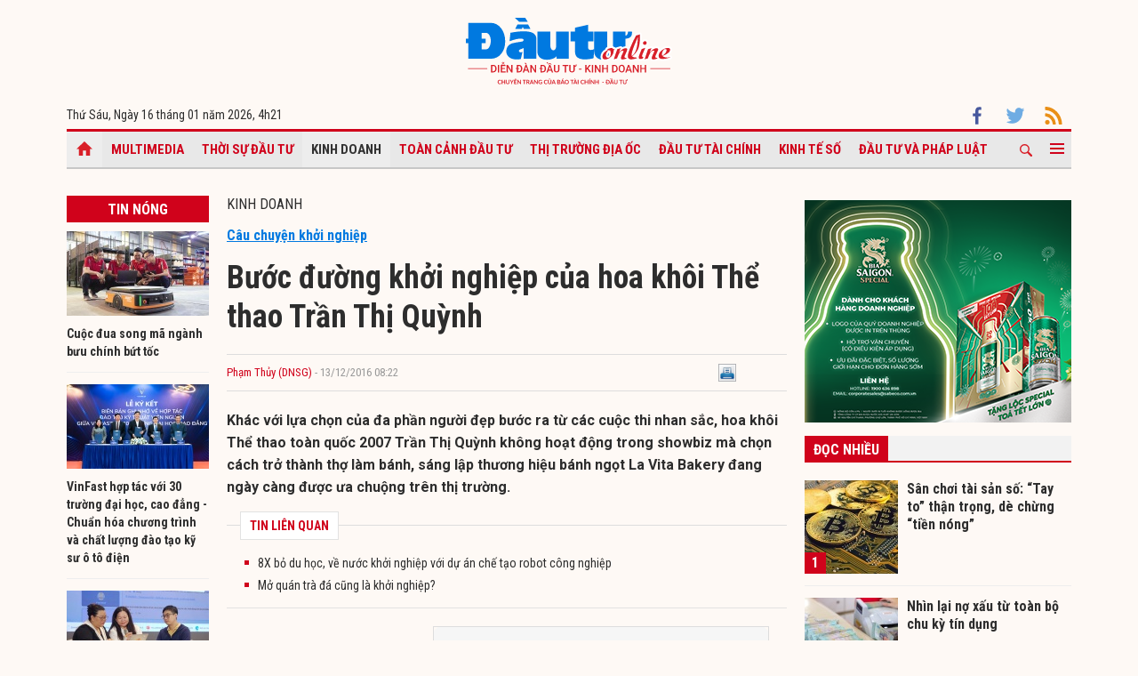

--- FILE ---
content_type: text/html; charset=UTF-8
request_url: https://baodautu.vn/buoc-duong-khoi-nghiep-cua-hoa-khoi-the-thao-tran-thi-quynh-d56014.html
body_size: 17150
content:




<!doctype html>
<html lang="vi" xmlns="http://www.w3.org/1999/xhtml">
<head>
<meta charset="UTF-8">
<link rel="shortcut icon" href="https://baodautu.vn/favicon.ico" />
<meta http-equiv="content-language" content="vi" />
   
    <meta name="Googlebot" content="index,follow" />
    <meta name="robots" content="index,follow,noodp" />
    
<meta http-equiv="REFRESH" content="1800"/>
<meta name="AUTHOR" content="baodautu.vn" />
<meta name="COPYRIGHT" content="baodautu.vn" />  
<meta name="google-site-verification" content="WmCv55-YCJVDp9YeEgKr4LcUd3WfPsvFmAvDi6Ua7bI" />  
<meta name="viewport" content="width=device-width, initial-scale=1.0, user-scalable=yes" />


<!-- search console Hoà Nguyễn -->
<meta name="google-site-verification" content="QQRePvFjMW6Uyt3mRNTNvNOI5DB6Fd0ZGI_u-9Aqjcg" />





<link rel="canonical" href="https://baodautu.vn/buoc-duong-khoi-nghiep-cua-hoa-khoi-the-thao-tran-thi-quynh-d56014.html" />
<title>Bước đường khởi nghiệp của hoa khôi Thể thao Trần Thị Quỳnh</title>
<meta name="description" content="Khác với lựa chọn của đa phần người đẹp bước ra từ các cuộc thi nhan sắc, hoa khôi Thể thao toàn quốc 2007 Trần Thị Quỳnh không hoạt động trong showbiz mà chọn cách trở thành thợ làm bánh, sáng lập thương hiệu bánh ngọt La Vita Bakery đang ngày càng được ưa chuộng trên thị trường. " />
<meta name="keywords" content="khởi nghiệp, không gian khởi nghiệp, startup, Câu chuyện khởi nghiệp, La Vita,  hoa khôi Thể thao toàn quốc Trần Thị Quỳnh,  hoa khôi Thể thao toàn quốc, Trần Thị Quỳnh,  La Vita Bakery, CEO  La Vita Bakery, La Vita " />
<meta property="og:type" content="article" />
<meta property="og:url" content="https://baodautu.vn/buoc-duong-khoi-nghiep-cua-hoa-khoi-the-thao-tran-thi-quynh-d56014.html" />
<link rel="amphtml" href="https://amp.baodautu.vn/buoc-duong-khoi-nghiep-cua-hoa-khoi-the-thao-tran-thi-quynh-d56014.html" />
<meta property="og:site_name" content="baodautu" />
<meta property="og:title" content="Bước đường khởi nghiệp của hoa khôi Thể thao Trần Thị Quỳnh" />
<meta property="og:description" content="Khác với lựa chọn của đa phần người đẹp bước ra từ các cuộc thi nhan sắc, hoa khôi Thể thao toàn quốc 2007 Trần Thị Quỳnh không hoạt động trong showbiz mà chọn cách trở thành thợ làm bánh, sáng lập thương hiệu bánh ngọt La Vita Bakery đang ngày càng được ưa chuộng trên thị trường. " />
<meta property="og:image" content="https://media.baodautu.vn/thumb_x470x250/Images/chicong/2016/12/12/buoc-duong-khoi-nghiep-cua-hoa-khoi-the-thao-toan-quoc-tran-thi-quynh1481552716.jpg"/>
<meta name="google-site-verification" content="wz4pPpKi6a7gWb6Gbly3tv_4gatKIBXg137-v5tYLo8" />
<link rel="stylesheet" type="text/css" href="https://baodautu.vn/templates/themes/css/main.css?30" media="all">
<link rel="stylesheet" type="text/css" href="https://baodautu.vn/templates/themes/css/slick.css?v7" media="all">
  <link rel="stylesheet" type="text/css" href="https://baodautu.vn/templates/themes/css/add.css?v19" media="all">
<link href="https://fonts.googleapis.com/css2?family=Roboto+Condensed:ital,wght@0,300;0,400;0,700;1,300&family=Roboto:ital,wght@0,300;0,400;0,500;0,700;0,900;1,400&display=swap" rel="stylesheet">
<script src="https://baodautu.vn/templates/themes/js/jquery-3.4.1.min.js" type="text/javascript"></script>
<script src="https://baodautu.vn/templates/themes/js/slick.min.js" type="text/javascript"></script>
<script src="https://baodautu.vn/templates/themes/js/main.js?v3" type="text/javascript"></script>
<script language="javascript">
    $(document).ready(function() {
        $("#ads_share_topbanner, #ads_share,#ads_share_vip,#ads_share_banner_left,#ads_share_banner_right,#ads_share_middle,#ads_share_right1,#ads_share_right2,#ads_share_right3,#ads_share_right4,#ads_share_right5,#ads_share_right6,#ads_share_right7,#ads_share_right8,#ads_share_right11,#ads_share_right12,#ads_share_middle1,#ads_share_middle2,#ads_share_middle3,#ads_share_middle4,#ads_share_middle5").innerfade({
            // animationtype: "fade",
            speed: 0,
            type: 'random',
            timeout: 5000
        });
    });
</script>
<!--[if lt IE 9]>
<script src="https://oss.maxcdn.com/libs/html5shiv/3.7.0/html5shiv.js"></script>
<script src="https://oss.maxcdn.com/libs/respond.js/1.4.2/respond.min.js"></script>
<![endif]-->
<script>
  (function() {
    var cx = '000480117788849223566:qlxi_7rziui';
    var gcse = document.createElement('script');
    gcse.type = 'text/javascript'; 
    gcse.async = true;
    gcse.src = (document.location.protocol == 'https:' ? 'https:' : 'http:') +
        '//www.google.com/cse/cse.js?cx=' + cx;
    var s = document.getElementsByTagName('script')[0];
    s.parentNode.insertBefore(gcse, s);
  })();
</script>


<!-- Global site tag (gtag.js) - Google Analytics -->
<script async src="https://www.googletagmanager.com/gtag/js?id=G-2BRC6DMN4Y"></script>
<script>
  window.dataLayer = window.dataLayer || [];
  function gtag(){dataLayer.push(arguments);}
  gtag('js', new Date());

  gtag('config', 'G-2BRC6DMN4Y');
</script>
</head>
<body>
<header class="header_main clearfix">
          <div class="container text-center"> 
    <a href="https://baodautu.vn/" class="logo_main"><img src="https://baodautu.vn/templates/themes/images/logo-bdt.svg"> </a> 
  </div>
    <div class="container d-flex date_top">
    <div class="mr-auto"> 
      <!-- <a href="https://baodautu.vn/?mod=category&act=datbao" target="_blank" class="btn_booknews"><img src="https://baodautu.vn/templates/themes/images/newspaper.svg" height="20" class="mr10"/>Đặt mua báo in</a>| <a href="https://postenp.phaha.vn/bao-dau-tu" target="_blank" class="btn_booknews">Mới - Đọc báo in phiên bản số</a>|  -->
      Thứ Sáu, Ngày 16 tháng 01 năm 2026, <script>
function addZero(i) {
  if (i < 10) {i = "0" + i}
  return i;
}
var d = new Date();
gio = d.getHours();
phut = d.getMinutes(); document.write(gio +"h"+addZero(phut) ); 
</script> </div>
    <div class="ml-auto social_top"> 
        <a target="_blank" href="https://www.facebook.com/baodautu.vn"><img src="https://baodautu.vn/templates/themes/images/facebook.svg"/> </a>
        <a target="_blank" href=""><img src="https://baodautu.vn/templates/themes/images/twitter.svg"/> </a>
        <a target="_blank" href="https://baodautu.vn/rssMain.html"><img src="https://baodautu.vn/templates/themes/images/rss.svg"/> </a></div>
  </div>
</header>
<div class="fix_scroll">
  <header class="menu_main">
    <div class="show_menu_main">
      <div class="container">
        <nav class="d-flex align-items-center">
          <div class="nav_left mr-auto"> 
            <a href="/" class="icon_home active"></a>
            <a title="Special Online" href="https://baodautu.vn/multimedia.html">Multimedia</a>
                            <a title="Thời sự Đầu tư"  href="https://baodautu.vn/thoi-su-dau-tu-d1/">Thời sự Đầu tư</a>
                            <a title="Kinh doanh" class="active" href="https://baodautu.vn/kinh-doanh-d3/">Kinh doanh</a>
                            <a title="Toàn cảnh đầu tư"  href="https://baodautu.vn/toan-canh-dau-tu-d2/">Toàn cảnh đầu tư</a>
                            <a title="Thị trường địa ốc"  href="https://baodautu.vn/thi-truong-dia-oc-d7/">Thị trường địa ốc</a>
                            <a title="Đầu tư tài chính"  href="https://baodautu.vn/dau-tu-tai-chinh-d6/">Đầu tư tài chính</a>
                            <a title="Kinh tế số"  href="https://baodautu.vn/kinh-te-so-d77/">Kinh tế số</a>
                            <a title="Đầu tư và Pháp luật"  href="https://baodautu.vn/dau-tu-va-phap-luat-d41/">Đầu tư và Pháp luật</a>
                    </div>
          <div class="nav_center mrl-auto"> 
            <div class="box_search">
              <form id="search-box" action="https://google.com/cse">
                <input type="hidden" name="cx" value="partner-pub-1179740479957749:4436639545"/>
                <input type="hidden" name="ie" value="UTF-8"/>
                <input maxlength="80" type="text" name="q" size="31" class="txt_search" placeholder="Nhập từ khóa..."/>
              </form>
            </div>
            <a href="javascript:;" class="search_main"><img src="https://baodautu.vn/templates/themes/images/ico-search.svg"/> </a>
            
            <a href="javascript:;"  class="more_menu"><span class="hamburger"></span></a>
              <!-- <a class="more_menu"><span class="dot dot1"></span><span class="dot dot2"></span><span class="dot dot3"></span></a>  -->
           </div>
        </nav>
      </div>
    </div>
    <div class="category-popup">
      <div class="bg_category-popup">
        <div class="container">
          <ul class="d-flex list_menu_cate_popup">
                            <li><a title="Tiêu dùng" href="https://baodautu.vn/tieu-dung-d8/">Tiêu dùng</a></li>
                            <li><a title="Phát triển bền vững" href="https://baodautu.vn/phat-trien-ben-vung-d52/">Phát triển bền vững</a></li>
                            <li><a title="Y tế - Sức khỏe" href="https://baodautu.vn/y-te---suc-khoe-d78/">Y tế - Sức khỏe</a></li>
                            <li><a title="Khoa học và Công nghệ" href="https://baodautu.vn/khoa-hoc-va-cong-nghe-d10/">Khoa học và Công nghệ</a></li>
                            <li><a title="Du lịch" href="https://baodautu.vn/du-lich-d55/">Du lịch</a></li>
                            <li><a title="Đời sống" href="https://baodautu.vn/doi-song-d27/">Đời sống</a></li>
                            <li><a title="Thông tin doanh nghiệp" href="https://baodautu.vn/thong-tin-doanh-nghiep-d36/">Thông tin doanh nghiệp</a></li>
                            <li><a title="Điểm tin nổi bật" href="https://baodautu.vn/diem-tin-noi-bat-d76/">Điểm tin nổi bật</a></li>
                      </ul>
        </div>
      </div>
    </div>
  </header>
</div>
<script src="/lib/jwplayer_new/mjwp6.js?v=123"></script>
<script type="text/javascript" src="/lib/jwplayer_new/jwplayer.html5.js?v=123"></script>
<script src="lib/scoll_plugin_youtube/jquery.inview.min.js"></script>
<!--<script src="lib/scoll_plugin_youtube/jquery.youtube-inview-autoplay.js"></script>-->
<style type="text/css">
	ins.adsbygoogle[data-ad-status="unfilled"] {
	display: none !important;
	}
  .event-content .date-time {
    color: #D0021B !important;

  }
  .dot_live {
        display: inline-block;
        line-height: 20px;
        vertical-align: top;
  }
  .dot_live .dot {
      position: relative;
      display: inline-block;
      width: 16px;
      height: 16px;
      margin-top: 10px;
  }
  .dot_live .title_live {
        padding: 6px 10px 6px 0px;
    display: inline-block;
    color: #D0021B;
    font-size: 16px;
    line-height: 17px;
  }
  .dot_live .dot:before {
    content: "";
    width: 8px;
    height: 8px;
    background-color: #fe0000;
    border-radius: 50%;
    position: absolute;
    top: 7px;
    left: 4px;
  }
  .dot_live .dot:after {
    content: "";
    border: 3px solid #fe0000;
    -webkit-border-radius: 30px;
    height: 10px;
    width: 10px;
    position: absolute;
    left: 0;
    top: 3px;
    -webkit-animation: pulsate 1.5s ease-out;
    -webkit-animation-iteration-count: infinite;
    opacity: 0;
  }
  

  @-webkit-keyframes pulsate{0%{-webkit-transform:scale(0.1, 0.1);opacity:0}50%{opacity:1}100%{-webkit-transform:scale(1.2, 1.2);opacity:0}}
  @keyframes pulsate{0%{-webkit-transform:scale(0.1, 0.1);opacity:0}50%{opacity:1}100%{-webkit-transform:scale(1.2, 1.2);opacity:0}}
  #content_detail_news table {
    float: none;
}
</style>



<main class="main_content main_detail">
  <div class="container">
   <center align="center"  style="">
          <script async src="https://pagead2.googlesyndication.com/pagead/js/adsbygoogle.js?client=ca-pub-1179740479957749"
     crossorigin="anonymous"></script>
<!-- giupban.vn_auto -->
<ins class="adsbygoogle"
     style="display:block"
     data-ad-client="ca-pub-1179740479957749"
     data-ad-slot="8691759318"
     data-ad-format="auto"
     data-full-width-responsive="true"></ins>
<script>
     (adsbygoogle = window.adsbygoogle || []).push({});
</script>
           
    </center>  
    <section class="main_cate d-flex mt30 mb40">
      <div class="col810 mr-auto">
        <div class="d-flex">
          <div class="mr-auto col160 mr20">
            <div class="head_box_cate_home "><a href="" class="link_box_cate fs16 d-block text-center">Tin nóng</a></div>
            <ul class="list_thumb_square mb20">
                            <li>
                <article class=" news_top_box"> <a href="https://baodautu.vn/cuoc-dua-song-ma-nganh-buu-chinh-but-toc-d488539.html" class="thumbblock  mb10"><img src="https://media.baodautu.vn/thumb_x160x95/Images/phuongthanh02/2026/01/12/cuoc-dua-song-ma-nganh-buu-chinh-but-toc1768207435.jpg"> </a> <a href="https://baodautu.vn/cuoc-dua-song-ma-nganh-buu-chinh-but-toc-d488539.html" class="fs14 fbold  ">Cuộc đua song mã ngành bưu chính bứt tốc</a> </article>
              </li>
                            <li>
                <article class=" news_top_box"> <a href="https://baodautu.vn/vinfast-hop-tac-voi-30-truong-dai-hoc-cao-dang---chuan-hoa-chuong-trinh-va-chat-luong-dao-tao-ky-su-o-to-dien-d492370.html" class="thumbblock  mb10"><img src="https://media.baodautu.vn/thumb_x160x95/Images/phuongthanh/2026/01/16/vinfast-hop-tac-voi-30-truong-dai-hoc-cao-dang---chuan-hoa-chuong-trinh-va-chat-luong-dao-tao-ky-su-o-to-dien1768532399.jpg"> </a> <a href="https://baodautu.vn/vinfast-hop-tac-voi-30-truong-dai-hoc-cao-dang---chuan-hoa-chuong-trinh-va-chat-luong-dao-tao-ky-su-o-to-dien-d492370.html" class="fs14 fbold  ">VinFast hợp tác với 30 trường đại học, cao đẳng - Chuẩn hóa chương trình và chất lượng đào tạo kỹ sư ô tô điện</a> </article>
              </li>
                            <li>
                <article class=" news_top_box"> <a href="https://baodautu.vn/nhung-luu-y-ve-tinh-doanh-thu-xuat-hoa-don-va-nghia-vu-thue-khi-ban-hang-online-d492210.html" class="thumbblock  mb10"><img src="https://media.baodautu.vn/thumb_x160x95/Images/vietdung/2026/01/15/nhung-luu-y-ve-tinh-doanh-thu-xuat-hoa-don-va-nghia-vu-thue-khi-ban-hang-online1768487451.jpeg"> </a> <a href="https://baodautu.vn/nhung-luu-y-ve-tinh-doanh-thu-xuat-hoa-don-va-nghia-vu-thue-khi-ban-hang-online-d492210.html" class="fs14 fbold  ">Những lưu ý về tính doanh thu, xuất hóa đơn và nghĩa vụ thuế khi bán hàng online</a> </article>
              </li>
                            <li>
                <article class=" news_top_box"> <a href="https://baodautu.vn/hvc-group-but-toc-ngoan-muc-doanh-thu-tang-truong-gan-80-so-voi-nam-2024-d491835.html" class="thumbblock  mb10"><img src="https://media.baodautu.vn/thumb_x160x95/Images/phuongthanh/2026/01/15/hvc-group-but-toc-ngoan-muc-doanh-thu-tang-truong-gan-80-so-voi-nam-20241768464084.jpg"> </a> <a href="https://baodautu.vn/hvc-group-but-toc-ngoan-muc-doanh-thu-tang-truong-gan-80-so-voi-nam-2024-d491835.html" class="fs14 fbold  ">HVC Group bứt tốc ngoạn mục, doanh thu tăng trưởng gần 80% so với năm 2024</a> </article>
              </li>
                                            <li>
                <article class=" news_top_box"> <a href="https://baodautu.vn/audi-viet-nam-ra-mat-tong-giam-doc-moi-gioi-thieu-chien-luoc-moi-d492209.html" class="fs14 fbold  ">Audi Việt Nam ra mắt Tổng giám đốc mới, giới thiệu chiến lược mới </a> </article>
              </li>
                                            <li>
                <article class=" news_top_box"> <a href="https://baodautu.vn/tap-doan-bel-tang-gap-doi-cong-suat-khang-dinh-vai-tro-cung-ung-o-chau-a-d490735.html" class="fs14 fbold  ">Tập đoàn Bel tăng gấp đôi công suất, khẳng định vai trò cung ứng ở châu Á</a> </article>
              </li>
                          </ul>
            <div class="ads_sticky">          
                                <div class="ads" id="sticky_160_" align="center">
                <script async src="https://pagead2.googlesyndication.com/pagead/js/adsbygoogle.js?client=ca-pub-1179740479957749"
     crossorigin="anonymous"></script>
<!-- giupban.vn_auto -->
<ins class="adsbygoogle"
     style="display:block"
     data-ad-client="ca-pub-1179740479957749"
     data-ad-slot="8691759318"
     data-ad-format="auto"
     data-full-width-responsive="true"></ins>
<script>
     (adsbygoogle = window.adsbygoogle || []).push({});
</script>
                  </div>
                    </div>
          </div>
          <div class="col630 ml-auto mb40">


            <div class="fs16 text-uppercase "> <a href="https://baodautu.vn/kinh-doanh-d3/">Kinh doanh</a> </div>
                                                    <div class="sub-title" style="margin-top: 15px;font-size: 16px">
                Câu chuyện khởi nghiệp              </div>    
                                <div class="title-detail">Bước đường khởi nghiệp của hoa khôi Thể thao Trần Thị Quỳnh</div>
            <div class="author-share-top cl99 fs13 d-flex align-items-center mt20 mb20">
              <div class="mr-auto">
                <a href="" class="author cl_green">Phạm Thủy (DNSG)</a>
                <span class="post-time"> - 13/12/2016 08:22</span></div>
              <div class="ml-auto">                            <div class="fl" style="width: 140px;"><div class="fb-like" data-href="https://baodautu.vn/buoc-duong-khoi-nghiep-cua-hoa-khoi-the-thao-tran-thi-quynh-d56014.html" data-send="true" data-layout="button_count" data-width="500" data-show-faces="true" data-font="tahoma"></div></div>   
                <div class="zalo-share-button fl" data-href="https://baodautu.vn/buoc-duong-khoi-nghiep-cua-hoa-khoi-the-thao-tran-thi-quynh-d56014.html" data-oaid="579745863508352884" data-layout="2" data-color="blue" data-customize=false></div>
                
                <div class="fl" style="width: 80px;">&nbsp;<a title="In bài viết" onclick="window.open('https://baodautu.vn/print/buoc-duong-khoi-nghiep-cua-hoa-khoi-the-thao-tran-thi-quynh-d56014.html', '', 'scrollbars=1,width=510,height=600,top=50,left=400'); return false;"><img width="20px" src="https://baodautu.vn/templates/themes/images/print.png"/></a></div>  </div>
            </div>
            <div class="sapo_detail">Khác với lựa chọn của đa phần người đẹp bước ra từ các cuộc thi nhan sắc, hoa khôi Thể thao toàn quốc 2007 Trần Thị Quỳnh không hoạt động trong showbiz mà chọn cách trở thành thợ làm bánh, sáng lập thương hiệu bánh ngọt La Vita Bakery đang ngày càng được ưa chuộng trên thị trường. </div>
                        <div class="list_news_relation_top pkg"> <span class="head_relation"> <strong>TIN LIÊN QUAN</strong> </span>
              <ul>
                                <li> <a title="8X bỏ du học, về nước khởi nghiệp với dự án chế tạo robot công nghiệp" href="https://baodautu.vn/8x-bo-du-hoc-ve-nuoc-khoi-nghiep-voi-du-an-che-tao-robot-cong-nghiep-d55971.html">8X bỏ du học, về nước khởi nghiệp với dự án chế tạo robot công nghiệp</a> </li>                <li> <a title="Mở quán trà đá cũng là khởi nghiệp?" href="https://baodautu.vn/mo-quan-tra-da-cung-la-khoi-nghiep-d55642.html">Mở quán trà đá cũng là khởi nghiệp?</a> </li>              </ul>
            </div>
            <div id="content_detail_news">
              <table class="MASTERCMS_TPL_TABLE" style="width: 60%;" border="0" cellspacing="0" cellpadding="0" align="left">
<tbody>
<tr>
<td><img src="https://baodautu.vn/Images/chicong/2016/12/12/buoc-duong-khoi-nghiep-cua-hoa-khoi-the-thao-toan-quoc-tran-thi-quynh1481552525.jpg" alt="Hoa kh&ocirc;i Thể thao to&agrave;n quốc 2007, CEO La Vita Bakery Trần Thị Quỳnh" width="300" height="450" /></td>
</tr>
<tr>
<td>Hoa kh&ocirc;i Thể thao to&agrave;n quốc 2007, CEO La Vita Bakery Trần Thị Quỳnh</td>
</tr>
</tbody>
</table>
<p style="text-align: justify;">Lần đầu ăn b&aacute;nh ngọt trong một tiệm b&aacute;nh nước ngo&agrave;i, Quỳnh đ&atilde; tự hỏi  tại sao những chiếc b&aacute;nh ngon như thế kh&ocirc;ng xuất hiện nhiều trong cuộc  sống . Để trả lời c&acirc;u hỏi n&agrave;y cũng như x&aacute;c định xem m&igrave;nh c&oacute; thực sự đam  m&ecirc; nghề l&agrave;m b&aacute;nh kh&ocirc;ng, Quỳnh đ&atilde; "tầm sư học l&agrave;m b&aacute;nh", v&igrave; theo Quỳnh,  muốn th&agrave;nh c&ocirc;ng trong bất cứ c&ocirc;ng việc g&igrave; cũng đều cần phải c&oacute; đam m&ecirc;.</p>
<p style="text-align: justify;">Kh&oacute;  khăn đầu ti&ecirc;n l&agrave; khi nghe Quỳnh n&oacute;i về mơ ước mở một tiệm b&aacute;nh T&acirc;y đ&uacute;ng  nghĩa phục vụ <a href="http://dautubds.baodautu.vn/tag/nguoi-nuoc-ngoai-mua-nha/">người nước ngo&agrave;i</a> ở Việt Nam, người th&acirc;n của Quỳnh tỏ &yacute;  ho&agrave;i nghi. "Người đẹp m&agrave; biết l&agrave;m b&aacute;nh ư?". Kh&oacute; khăn tiếp theo Quỳnh  phải đối mặt l&agrave; &aacute;p lực của lần đầu ra kinh doanh với số tiền <a href="https://baodautu.vn">đầu tư</a> qu&aacute;  lớn, l&ecirc;n tới cả tỷ đồng.</p>
<p style="text-align: justify;">Rồi h&agrave;ng loạt c&ocirc;ng việc phải giải quyết  c&ugrave;ng l&uacute;c: xin giấy ph&eacute;p kinh doanh, thu&ecirc; mặt bằng, mua m&aacute;y m&oacute;c sản xuất,  t&igrave;m kiếm vật dụng trang tr&iacute; cửa tiệm, x&acirc;y dựng thực đơn, mua tủ trữ  b&aacute;nh, thu&ecirc; mướn nh&acirc;n c&ocirc;ng, tuyển thợ l&agrave;m b&aacute;nh theo đ&uacute;ng y&ecirc;u cầu, tổ chức  sản xuất, b&aacute;n h&agrave;ng, tiếp thị, xin cấp giấy chứng nhận đạt ti&ecirc;u chuẩn vệ  sinh an to&agrave;n thực phẩm... Trong đ&oacute;, việc quan trọng nhất l&agrave; x&aacute;c định  hướng đi v&agrave; x&acirc;y dựng thực đơn.</p>
<p style="text-align: justify;">Quỳnh cho biết, thời điểm La Vita  ra đời, một số thương hiệu b&aacute;nh ngọt đ&atilde; khẳng định vị tr&iacute; tr&ecirc;n thị  trường. Kh&ocirc;ng cạnh tranh trực tiếp với những thương hiệu đ&atilde; th&agrave;nh c&ocirc;ng,  La Vita hướng đến phục vụ thị trường ng&aacute;ch với ti&ecirc;u ch&iacute; đảm bảo chất  lượng v&agrave; tốt cho sức khỏe, kh&ocirc;ng sử dụng phụ gia, phẩm m&agrave;u, h&oacute;a chất,  sản phẩm c&oacute; hương vị tự nhi&ecirc;n.</p>
<p style="text-align: justify;">L&agrave;m ra sản phẩm tốt l&agrave; tiền đề của  th&agrave;nh c&ocirc;ng, nhưng yếu tố quan trọng kh&ocirc;ng k&eacute;m l&agrave; phải t&igrave;m được cơ hội  hợp t&aacute;c với k&ecirc;nh ph&acirc;n phối c&oacute; đối tượng kh&aacute;ch h&agrave;ng ph&ugrave; hợp với sản phẩm.  &Yacute; thức được sự non trẻ của La Vita v&agrave; để sản phẩm tiếp cận đ&uacute;ng đối  tượng kh&aacute;ch h&agrave;ng ngay từ những ng&agrave;y đầu, Quỳnh tự tay lập danh s&aacute;ch c&aacute;c  nh&agrave; h&agrave;ng - c&agrave; ph&ecirc;, si&ecirc;u thị c&oacute; nhu cầu ph&ugrave; hợp với sản phẩm của La Vita,  đ&iacute;ch th&acirc;n đến ch&agrave;o h&agrave;ng v&agrave; mời d&ugrave;ng thử sản phẩm. H&agrave;ng th&aacute;ng trời đem  sản phẩm đi giới thiệu, Quỳnh chưa bao giờ từ chối bất cứ cơ hội n&agrave;o c&oacute;  thể tiếp cận kh&aacute;ch h&agrave;ng d&ugrave; biết khả năng th&agrave;nh c&ocirc;ng rất "mong manh".</p>
<p style="text-align: justify;">Kh&oacute;  nhất l&agrave; t&igrave;m c&aacute;ch li&ecirc;n kết với c&aacute;c si&ecirc;u thị c&oacute; uy t&iacute;n để đưa sản phẩm  v&agrave;o ti&ecirc;u thụ. Lu&ocirc;n tu&acirc;n thủ ti&ecirc;u ch&iacute; đặt ra từ những ng&agrave;y đầu l&agrave; sản  phẩm đảm bảo chất lượng v&agrave; tốt cho sức khỏe, sau hai năm ph&aacute;t triển, La  Vita đ&atilde; trở th&agrave;nh đối t&aacute;c l&acirc;u d&agrave;i của Annam Gourmet Market v&agrave; Nam An  Market. Ngo&agrave;i ra, La Vita c&ograve;n nhận được nhiều hợp đồng phục vụ c&aacute;c sự  kiện của c&aacute;c c&ocirc;ng ty, nh&agrave; h&agrave;ng - c&agrave; ph&ecirc; trong th&agrave;nh phố. Quỳnh cho rằng  doanh số của La Vita sẽ tiếp tục tăng khi hai si&ecirc;u thị tr&ecirc;n mở th&ecirc;m chi  nh&aacute;nh.</p>
<p style="text-align: justify;">Kh&ocirc;ng ngủ qu&ecirc;n tr&ecirc;n chiến thắng, khi La Vita đ&atilde; c&oacute; lượng  kh&aacute;ch h&agrave;ng nước ngo&agrave;i ổn định, Quỳnh tiếp tục l&ecirc;n kế hoạch chinh phục  kh&aacute;ch h&agrave;ng người Việt với những c&ocirc;ng thức b&aacute;nh c&oacute; thể dung h&ograve;a giữa khẩu  vị của người Việt l&agrave; kh&ocirc;ng th&iacute;ch ngọt với vị ngọt đặc trưng của b&aacute;nh  ngọt phương T&acirc;y.</p>
<p style="text-align: justify;">Địa điểm hiện tại của La Vita ở quận 2 thuận lợi  trong việc thu h&uacute;t kh&aacute;ch nước ngo&agrave;i, nhưng để phục vụ kh&aacute;ch h&agrave;ng người  Việt th&igrave; địa điểm mục ti&ecirc;u phải l&agrave; quận 1.</p>
<p style="text-align: justify;">Tuy nhi&ecirc;n, trong ngắn  hạn, năng lực <a href="https://baodautu.vn/tai-chinh-bao-hiem-d6/">t&agrave;i ch&iacute;nh</a> của La Vita kh&ocirc;ng cho ph&eacute;p dời địa điểm hoặc mở  th&ecirc;m chi nh&aacute;nh n&ecirc;n Quỳnh v&agrave; cộng sự chọn c&aacute;ch thực hiện chiến dịch  marketing trực tuyến: lập trang Fanpage tr&ecirc;n Facebook, Instagram, t&igrave;m  kiếm kh&aacute;ch h&agrave;ng, giới thiệu sản phẩm, tặng qu&agrave;, ho&agrave;n thiện quy tr&igrave;nh  giao h&agrave;ng để tiếp cận kh&aacute;ch h&agrave;ng Việt. "Sau khi sử dụng c&ocirc;ng cụ  marketing trực tuyến, doanh số b&aacute;n lẻ của La Vita tăng gấp đ&ocirc;i.</p>
<p style="text-align: justify;">Hiện  La Vita vẫn đang t&igrave;m th&ecirc;m những hướng đi mới để đưa sản phẩm đến với  người Việt nhanh hơn, nhiều hơn trong thời gian tới", Quỳnh chia sẻ. Mới  đ&acirc;y, tiệm b&aacute;nh La Vita đ&atilde; được Sở Du lịch TP.HCM đưa v&agrave;o danh s&aacute;ch "C&aacute;c  địa điểm y&ecirc;u th&iacute;ch".</p>              
                        
     
          <span id="boxcauhoi"></span>
                   
            </div>
                        <div class="news_relate_one d-flex mb30"> 
              <a class="thumbblock thumb235x140 mr20" href="https://baodautu.vn/infographic-cac-doanh-nghiep-khoi-nghiep-goi-von-nhu-the-nao-d55922.html"><img src="https://media.baodautu.vn/thumb_x235x140/Images/chicong/2016/12/10/infographic-cac-doanh-nghiep-khoi-nghiep-goi-von-nhu-the-nao1481363616.jpg"/> </a>
              <div class="info_news_relate_one flex-one">
                <a href="https://baodautu.vn/infographic-cac-doanh-nghiep-khoi-nghiep-goi-von-nhu-the-nao-d55922.html" class="fs16 fbold">[Infographic] Các doanh nghiệp khởi nghiệp gọi vốn như thế nào?</a>
                <div class="sapo_thumb_news mt10"> Hầu hết các doanh nghiệp khởi nghiệp (startup) đều phải trải qua quá trình gọi vốn (funding) từ nhà đầu tư để phát triển sản phẩm. Quá trình...</div>
              </div>
            </div>
            			
            <div class="tag_detail d-flex"> 
                            <a class="tag_detail_item" href='/tag/khoi-nghiep/'>#khởi nghiệp</a>
                            <a class="tag_detail_item" href='/tag/khong-gian-khoi-nghiep/'># không gian khởi nghiệp</a>
                            <a class="tag_detail_item" href='/tag/startup/'># startup</a>
                            <a class="tag_detail_item" href='/tag/cau-chuyen-khoi-nghiep/'># Câu chuyện khởi nghiệp</a>
                            <a class="tag_detail_item" href='/tag/la-vita/'># La Vita</a>
                            <a class="tag_detail_item" href='/tag/hoa-khoi-the-thao-toan-quoc-tran-thi-quynh/'>#  hoa khôi Thể thao toàn quốc Trần Thị Quỳnh</a>
                            <a class="tag_detail_item" href='/tag/hoa-khoi-the-thao-toan-quoc/'>#  hoa khôi Thể thao toàn quốc</a>
                            <a class="tag_detail_item" href='/tag/tran-thi-quynh/'># Trần Thị Quỳnh</a>
                            <a class="tag_detail_item" href='/tag/la-vita-bakery/'>#  La Vita Bakery</a>
                            <a class="tag_detail_item" href='/tag/ceo--la-vita-bakery/'># CEO  La Vita Bakery</a>
                            <a class="tag_detail_item" href='/tag/la-vita/'># La Vita </a>
                          </div>
            <div class="share_detail d-flex">
              <div class="mr-auto">
                <div class="share_list ">
                    <div class="fb-like" data-href="https://baodautu.vn/buoc-duong-khoi-nghiep-cua-hoa-khoi-the-thao-tran-thi-quynh-d56014.html" data-send="true" data-layout="button_count" data-width="500" data-show-faces="true" data-font="tahoma"></div>
                </div>
              </div>

            </div>


          </div>
          
        </div>

        <section class="mt40">
          <script type="text/javascript">
function checkvalidate() {
            var name = $(".input_cm").find(".comment_name").val();
            var email = $(".input_cm").find(".comment_email").val();
            var content = $(".input_cm").find(".comment_content").val();
            var parent_id = 0;
            var pattern = new RegExp(/^((([a-z]|\d|[!#\$%&'\*\+\-\/=\?\^_`{\|}~]|[\u00A0-\uD7FF\uF900-\uFDCF\uFDF0-\uFFEF])+(\.([a-z]|\d|[!#\$%&'\*\+\-\/=\?\^_`{\|}~]|[\u00A0-\uD7FF\uF900-\uFDCF\uFDF0-\uFFEF])+)*)|((\x22)((((\x20|\x09)*(\x0d\x0a))?(\x20|\x09)+)?(([\x01-\x08\x0b\x0c\x0e-\x1f\x7f]|\x21|[\x23-\x5b]|[\x5d-\x7e]|[\u00A0-\uD7FF\uF900-\uFDCF\uFDF0-\uFFEF])|(\\([\x01-\x09\x0b\x0c\x0d-\x7f]|[\u00A0-\uD7FF\uF900-\uFDCF\uFDF0-\uFFEF]))))*(((\x20|\x09)*(\x0d\x0a))?(\x20|\x09)+)?(\x22)))@((([a-z]|\d|[\u00A0-\uD7FF\uF900-\uFDCF\uFDF0-\uFFEF])|(([a-z]|\d|[\u00A0-\uD7FF\uF900-\uFDCF\uFDF0-\uFFEF])([a-z]|\d|-|\.|_|~|[\u00A0-\uD7FF\uF900-\uFDCF\uFDF0-\uFFEF])*([a-z]|\d|[\u00A0-\uD7FF\uF900-\uFDCF\uFDF0-\uFFEF])))\.)+(([a-z]|[\u00A0-\uD7FF\uF900-\uFDCF\uFDF0-\uFFEF])|(([a-z]|[\u00A0-\uD7FF\uF900-\uFDCF\uFDF0-\uFFEF])([a-z]|\d|-|\.|_|~|[\u00A0-\uD7FF\uF900-\uFDCF\uFDF0-\uFFEF])*([a-z]|[\u00A0-\uD7FF\uF900-\uFDCF\uFDF0-\uFFEF])))\.?$/i);
        
            if(name.trim() == '' || email.trim() == '' || content.trim() == '') {
               _showPopup("THÔNG TIN CHƯA ĐẦY ĐỦ", "Thông tin không thể để trống. Vui lòng điền đầy đủ thông tin cá nhân.",'<button class="btnCancel" style="display: inline-block;">Đóng</button>');
               event.preventDefault();
                return false;
            } else if( !pattern.test(email.trim())) {
                _showPopup("THÔNG TIN CHƯA ĐẦY ĐỦ", "Email bạn nhập không chính xác",'<button class="btnCancel" style="display: inline-block;">Đóng</button>');
                event.preventDefault();
                return false;
            }  
            else {
                var response = grecaptcha.getResponse();
                if(response.length == 0) {
                    _showPopup("Bạn là robot", "Bạn phải xác thực đúng captcha",'<button class="btnCancel" style="display: inline-block;">Đóng</button>');
                    event.preventDefault();
                }
            }
    }
</script>
<style type="text/css">
    .list_cm{
            max-width: 650px;
    margin: auto;
    }
    .box_comment{margin:20px 0}
.show_cm{background: #D0021B;font-weight: bold;font-size: 14px;padding: 10px 20px;border: none;border-radius: 4px;color: #fff;width: fit-content;;
    margin: auto;}
.txt_cm{border:1px solid #e2e2e2;width:100%;padding:2%;font-size:14px;border-radius:3px;}
.cm_pa{display: none}
.head_list_cm{border-bottom:1px solid #ddd;padding:0 15px}
.head_list_cm a{display:inline-block;font-size:16px;margin-right:10px;padding:3px 0;color:#444}
.head_list_cm a.active{border-bottom:3px solid #ddd;font-family:'segoeuiB',Arial, Helvetica, sans-serif;margin-bottom:-1px}
.avar{background:url(https://baodautu.vn/templates/themes/images/user.png) no-repeat;width:25px;height:25px;display:inline-block}
.box_list_cm{margin:20px 0}
.name_cm{font-family:'segoeuiB',Arial, Helvetica, sans-serif;font-size:12px}
.time_cm{font-size:11px;color:#999}
.time_name{margin:5px 10px}
.content_cm{margin-left:35px;margin-top:7px;color:#333;margin-bottom:5px;clear: both;}
.btn_like{background:url(https://baodautu.vn/templates/themes/images/icon_like.png) left no-repeat;padding-left:20px;color:#666}
.btn_cm{background:url(https://baodautu.vn/templates/themes/images/icon_rep.png) left 5px no-repeat;padding-left:22px;margin-left:15px;color:#666}
.box_list_cm > li{padding-bottom:10px;margin-bottom:15px;border-bottom:1px solid #e2e2e2}
.list_rep{margin-left:35px;margin-bottom:10px}
.list_rep > li{background:#fafafa;padding:10px 15px;border:1px solid #e2e2e2;border-width:1px 0;margin-top:15px;position:relative }
.arr_cm{position:absolute;background:url(https://baodautu.vn/templates/themes/images/arr_cm.png);width:18px;height:9px;top:-9px;left:20px}
#dialog {position: absolute;top: 0;left: 0;right: 0;bottom: 0;background: rgba(0,0,0,0.4);z-index: 9999999;}
    #dialog > div {position: absolute;top: 0;left: 22%;background: #fff;overflow: hidden;box-shadow: 2px 2px 4px 0px rgba(0,0,0,0.4);}
    #dialog .header {font-size: 1.1em;text-align:right; line-height: 2;font-family: 'Roboto Condensed', sans-serif;text-transform: uppercase;padding: 6px 15px;background: #39C;color: #fff;}
    #dialog .content {padding: 10px;font-size: 1.1em;line-height: 1.4;}
    #dialog .content form label {text-transform: none;color: #555;font-size: 1em;padding: 5px 0;border-radius: 5px;}
    #dialog .content label {display: block;color: #888;text-transform: uppercase;font-weight: bold;font-size: 11px;}
    #dialog .content input[type="text"] {width: 95%;padding: 10px;border: 1px solid #ccc;border-radius: 3px;font-family: Arial, Helvetica, sans-serif;}
    #dialog .action {text-align: center;padding: 5px 0;background: #eee;}
    #dialog .btnCancel {background: #fff;border-radius: 4px;padding: 5px 10px;cursor: pointer;}
    #pagy {
            margin: 10px 0 0 0;
        }
        .pagy {
            float: right;
            height: 20px;
            padding: 0;
            margin-bottom: 10px;
        }
    .pagy .active {
        color: red;
    }
    .pagy ul li a {
        text-decoration: none;
        width: 20px;
        height: 18px;
        line-height: 18px;
        text-align: center;
        font-weight: bold;
        padding: 0px;
        display: block;
        }
    #dialog_comment {
        position: fixed;
        top: 0;
        left: 0;
        right: 0;
        bottom: 0;
        background: rgba(0,0,0,0.4);
        z-index: 9999999;
    }
    #dialog_comment > div {
        width: 400px;
        position: fixed;
        top: 40%;
        left: 50%;
        margin: 0 0 0 -200px;
        background: #fff;
        overflow: hidden;
        box-shadow: 2px 2px 4px 0px rgba(0,0,0,0.4);
    }
    @media screen and (max-width: 479px) and (min-width: 280px){
        #dialog_comment > div {
            width: 260px;
            left: 70%;
        }
    }
    #dialog_comment .header {
        font-size: 1.3em;
        color: #333;
        line-height: 1.4;
        font-family: 'Roboto Condensed', sans-serif;
        text-transform: uppercase;
        padding: 6px 15px;
        background: #39C;
        color: #fff;
    }
    #dialog_comment .content {
        /* width: 100%; */
        padding: 20px 15px;
        font-size: 1.1em;
        line-height: 1.4;
    }
    #dialog_comment .content form label {
        text-transform: none;
        color: #555;
        font-size: 1em;
        padding: 5px 0;
        border-radius: 5px;
    }
    #dialog_comment .content label {
        display: block;
        color: #888;
        text-transform: uppercase;
        font-weight: bold;
        font-size: 11px;
    }
    #dialog_comment .content input[type="text"] {
        width: 95%;
        padding: 10px;
        border: 1px solid #ccc;
        border-radius: 3px;
        font-family: Arial, Helvetica, sans-serif;
    }
    #dialog_comment .action {
        text-align: center;
        padding: 5px 0;
        background: #eee;
    }
    #dialog_comment .action button {
        border: 1px solid #ccc;
        background: #fff;
        border-radius: 5px;
        padding: 5px 10px;
        box-shadow: 2px 1px 0 #ddd;
        cursor: pointer;
        margin: 0 10px;
    }
    .more_cm {
         text-align: center !important;
         border: none !important;
         background: white !important;
         margin-top: 0px !important;
         cursor: pointer !important;
         margin-bottom: -18px !important;
    }

    .cm_news {
        cursor: pointer;
    }
    .txt_text {
        border: 1px solid #e2e2e2 !important;
        width: 53%;
        padding: 1%;
        font-size: 14px;
        border-radius: 3px;
        float: left;
        margin-top: 10px;
        clear: both;
    }
    .box_comment input:focus, .box_comment textarea:focus, .box_comment select:focus {
        border-color: rgba(82,168,236,0.8);
        outline: 0;
        outline: thin dotted \9;
        -webkit-box-shadow: inset 0 1px 1px rgba(0,0,0,.075),0 0 8px rgba(82,168,236,.6);
        -moz-box-shadow: inset 0 1px 1px rgba(0,0,0,.075),0 0 8px rgba(82,168,236,.6);
        box-shadow: inset 0 1px 1px rgba(0,0,0,.075),0 0 8px rgba(82,168,236,.6);
    }
</style>
<script>
    function _showPopup(header, content, action,callback,mess,parent_id) {
        var temp = '<div id="dialog_comment"><div style="margin-top: -100px;"><div class="header">'+header+'</div>' +
                    '<div class="content">'+content+'</div>' +
                    '<div class="action">' + action + '</div></div></div>';
        $(".box_comment").append(temp);
        
        $('.btnCancel').on("click", function () {
            $('#dialog_comment').remove();
        });
        if(typeof callback !== 'undefined') {
            callback(mess,parent_id);
        }

        
    }
        
    
    
</script>
<div class="box_comment">
            <div class="show_cm cm_news">
            Bình luận bài viết này
        </div>
    <div class="cm_pa box_input_text bg_gray mt20">
        <form action="index.php?mod=home&act=add_comment" method="POST" onsubmit="checkvalidate()" id="form_comment">
    	<div class="input_cm pkg">
            <input type="hidden" name="mod" value="news">
            <input type="hidden" name="id" value="56014">
    		<div class="mb10">
            <textarea class="txt_cm comment_content input-form" name="comment_content" placeholder="Hãy sử dụng tiếng Việt có dấu, tối thiểu 20 ký tự và tối đa 500 ký tự." rows="5"></textarea>
    		</div>
            <div class="d-flex mb10">
            <div class="mr-auto d-flex">
                <input class="comment_name input-form mr20" type="text" name="comment_name" placeholder="Tên của bạn" />
                <input class="comment_email input-form" type="text" name="comment_email" placeholder="Email của bạn" />
            </div>
    	</div>
            <div class="g-recaptcha mb10" data-sitekey="6LcQxqUZAAAAAPFPUN2JvxlpOfHuaSaJ3FbJXWxJ"></div>
                <div class="mr-auto">
                    <input type="submit" class="btn_send_cm" name="submit" data="0" value="Gửi bình luận"/>
                </div>
            </div>
        </form>
    </div>
    
    <script>
        $(".show_cm").click(function(){
            $(this).hide();
            $(this).parent(".box_comment").find(".cm_pa").show();
        });
        

    </script>
    
    
    </div>
<script>
    $(".more_cm").click(function(){
        $(this).hide();
        $('.an_cm').show();
    });
    $(".fb-reply-btn").click(function(){
        var status = $(this).attr("status"); 
        if(status == 1) {
            $(this).parent("div").parent("li").find(".input_cm_rep").hide();
            $(this).attr("status","0"); 
        }  else {
            $(this).parent("div").parent("li").find(".input_cm_rep").show();
            $(this).attr("status","1"); 
        }
        return false;
    });
    

    $(".btn_like").click(function() {
        var obj = $(this);
        var linkajax = "index.php?mod=home&act=like_comment";
        var data = $(this).attr("data");
        $.ajax({
            type: "POST",
            url: linkajax,
            data: {
                comment_id:data
            },
            context: obj,
            dataType: "html",
            success: function(msg){
                obj.html(msg+" thích");
                _showPopup("THÔNG BÁO", "Cảm ơn bạn đã bình chọn cho comment này !!!",'<button class="btnCancel" style="display: inline-block;">Đóng</button>');
                obj.unbind("click");
            }
        });
    });
</script>
<div style="clear: both;"></div>
        </section>

        <div class="bor-top  mb30"></div>
        <section>
          <div class="head_four_news mb20">Xem thêm trên Báo Đầu Tư</div>
          <div class="d-flex mb20">
            <div class="col555 mr20">
              <div class="list_two_news ">
                <ul class="list_title d-flex">
                                    <li>
                    <article> <a href="https://baodautu.vn/cuoc-dua-song-ma-nganh-buu-chinh-but-toc-d488539.html" class="thumbblock  mb10"><img src="https://media.baodautu.vn/thumb_x256x153/Images/phuongthanh02/2026/01/12/cuoc-dua-song-ma-nganh-buu-chinh-but-toc1768207435.jpg"> </a> <a href="https://baodautu.vn/cuoc-dua-song-ma-nganh-buu-chinh-but-toc-d488539.html" class="fs16 fbold  ">Cuộc đua song mã ngành bưu chính bứt tốc</a> </article>
                  </li>
                                    <li>
                    <article> <a href="https://baodautu.vn/nhung-luu-y-ve-tinh-doanh-thu-xuat-hoa-don-va-nghia-vu-thue-khi-ban-hang-online-d492210.html" class="thumbblock  mb10"><img src="https://media.baodautu.vn/thumb_x256x153/Images/vietdung/2026/01/15/nhung-luu-y-ve-tinh-doanh-thu-xuat-hoa-don-va-nghia-vu-thue-khi-ban-hang-online1768487451.jpeg"> </a> <a href="https://baodautu.vn/nhung-luu-y-ve-tinh-doanh-thu-xuat-hoa-don-va-nghia-vu-thue-khi-ban-hang-online-d492210.html" class="fs16 fbold  ">Những lưu ý về tính doanh thu, xuất hóa đơn và nghĩa vụ thuế khi bán hàng online</a> </article>
                  </li>
                                    <li>
                    <article> <a href="https://baodautu.vn/hvc-group-but-toc-ngoan-muc-doanh-thu-tang-truong-gan-80-so-voi-nam-2024-d491835.html" class="thumbblock  mb10"><img src="https://media.baodautu.vn/thumb_x256x153/Images/phuongthanh/2026/01/15/hvc-group-but-toc-ngoan-muc-doanh-thu-tang-truong-gan-80-so-voi-nam-20241768464084.jpg"> </a> <a href="https://baodautu.vn/hvc-group-but-toc-ngoan-muc-doanh-thu-tang-truong-gan-80-so-voi-nam-2024-d491835.html" class="fs16 fbold  ">HVC Group bứt tốc ngoạn mục, doanh thu tăng trưởng gần 80% so với năm 2024</a> </article>
                  </li>
                                    <li>
                    <article> <a href="https://baodautu.vn/audi-viet-nam-ra-mat-tong-giam-doc-moi-gioi-thieu-chien-luoc-moi-d492209.html" class="thumbblock  mb10"><img src="https://media.baodautu.vn/thumb_x256x153/Images/thanhhuong/2026/01/15/audi-viet-nam-ra-mat-tong-giam-doc-moi-gioi-thieu-chien-luoc-moi1768485986.jpg"> </a> <a href="https://baodautu.vn/audi-viet-nam-ra-mat-tong-giam-doc-moi-gioi-thieu-chien-luoc-moi-d492209.html" class="fs16 fbold  ">Audi Việt Nam ra mắt Tổng giám đốc mới, giới thiệu chiến lược mới </a> </article>
                  </li>
                                  </ul>
              </div>
            </div>
            <div class="col235">
              <ul class="list_title">
                                <li>
                  <article class="d-flex"><a href="https://baodautu.vn/tap-doan-bel-tang-gap-doi-cong-suat-khang-dinh-vai-tro-cung-ung-o-chau-a-d490735.html" class="title_list_title fbold fs16">Tập đoàn Bel tăng gấp đôi công suất, khẳng định vai trò cung ứng ở châu Á</a> </article>
                </li>
                                <li>
                  <article class="d-flex"><a href="https://baodautu.vn/khoan-dau-tu-1000-ty-dong-cua-giao-hang-nhanh-di-vao-van-hanh-d491819.html" class="title_list_title fbold fs16">Khoản đầu tư 1.000 tỷ đồng của Giao Hàng Nhanh đi vào vận hành</a> </article>
                </li>
                                <li>
                  <article class="d-flex"><a href="https://baodautu.vn/sun-phuquoc-airways-se-mo-duong-bay-thang-dau-tien-ra-the-gioi-tu-ngay-2932026-d491599.html" class="title_list_title fbold fs16">Sun PhuQuoc Airways sẽ mở đường bay thẳng đầu tiên ra thế giới từ ngày 29/3/2026</a> </article>
                </li>
                                <li>
                  <article class="d-flex"><a href="https://baodautu.vn/phap-phong-cho-dieu-chinh-gia-dich-vu-boc-do-container-d486949.html" class="title_list_title fbold fs16">Phấp phỏng chờ điều chỉnh giá dịch vụ bốc dỡ container</a> </article>
                </li>
                                <li>
                  <article class="d-flex"><a href="https://baodautu.vn/soi-ket-qua-hoat-dong-nam-2025-cua-doanh-nghiep-khai-thac-2-tuyen-metro-ha-noi-d491073.html" class="title_list_title fbold fs16">Soi kết quả hoạt động năm 2025 của doanh nghiệp khai thác 2 tuyến metro Hà Nội</a> </article>
                </li>
                                <li>
                  <article class="d-flex"><a href="https://baodautu.vn/dat-xanh-services-muon-thoai-toan-bo-4907-von-tai-dat-xanh-mien-nam-d491263.html" class="title_list_title fbold fs16">Dat Xanh Services muốn thoái toàn bộ 49,07% vốn tại Đất Xanh Miền Nam</a> </article>
                </li>
                                <li>
                  <article class="d-flex"><a href="https://baodautu.vn/ban-quan-ly-cac-khu-che-xuat-va-cong-nghiep-can-tho-duoc-giao-them-nhiem-vu-d491260.html" class="title_list_title fbold fs16">Ban Quản lý các khu chế xuất và công nghiệp Cần Thơ được giao thêm nhiệm vụ</a> </article>
                </li>
                              </ul>
            </div>
          </div>
        </section>
      </div>
      <div class="col300 ml-auto">
                <div class="ads align-center">
                        <style>#ads_share_right1{height:250px;}</style>
              <ul id="ads_share_right1">
              <a target="_blank" href="https://baodautu.vn/views_ads/938/"><table class="MASTERCMS_TPL_TABLE" style="width: 100%;" border="0" cellspacing="0" cellpadding="0" align="left">
<tbody>
<tr>
<td><img src="https://media.baodautu.vn/Images/phuongthanh/2025/12/20/Bao_VIR_u_T.png" alt="" width="300" height="250" /></td>
</tr>
</tbody>
</table></a>              </ul>
                  </div>
              <div class="mb40">
            <div class="head_box_cate_home  mb20"><a href="javascript:void(0)" class="link_box_cate">Đọc nhiều</a></div>
<ul class="list_thumb_square">
<li>
  <article class="d-flex"> <a href="https://baodautu.vn/san-choi-tai-san-so-tay-to-than-trong-de-chung-tien-nong-d488537.html" class="thumbblock thumb105x105"><span class="number_hot">1</span><img src="https://media.baodautu.vn/thumb_x105x105/Images/phuongthanh02/2026/01/12/san-choi-tai-san-so-tay-to-than-trong-de-chung-tien-nong1768207207.jpg"></a> <a href="https://baodautu.vn/san-choi-tai-san-so-tay-to-than-trong-de-chung-tien-nong-d488537.html" class="title_thumb_square fbold fs16">Sân chơi tài sản số: “Tay to” thận trọng, dè chừng “tiền nóng”</a> </article>
</li>
<li>
  <article class="d-flex"> <a href="https://baodautu.vn/nhin-lai-no-xau-tu-toan-bo-chu-ky-tin-dung-d488535.html" class="thumbblock thumb105x105"><span class="number_hot">2</span><img src="https://media.baodautu.vn/thumb_x105x105/Images/phuongthanh02/2026/01/12/nhin-lai-no-xau-tu-toan-bo-chu-ky-tin-dung1768207032.jpg"></a> <a href="https://baodautu.vn/nhin-lai-no-xau-tu-toan-bo-chu-ky-tin-dung-d488535.html" class="title_thumb_square fbold fs16">Nhìn lại nợ xấu từ toàn bộ chu kỳ tín dụng</a> </article>
</li>
<li>
  <article class="d-flex"> <a href="https://baodautu.vn/an-ninh-nang-luong-the-che-mo-duong-doanh-nghiep-theo-buoc-d488486.html" class="thumbblock thumb105x105"><span class="number_hot">3</span><img src="https://media.baodautu.vn/thumb_x105x105/Images/phuongthanh02/2026/01/12/an-ninh-nang-luong-the-che-mo-duong-doanh-nghiep-theo-buoc1768204882.jpg"></a> <a href="https://baodautu.vn/an-ninh-nang-luong-the-che-mo-duong-doanh-nghiep-theo-buoc-d488486.html" class="title_thumb_square fbold fs16">An ninh năng lượng: Thể chế mở đường, doanh nghiệp theo bước</a> </article>
</li>
<li>
  <article class="d-flex"> <a href="https://baodautu.vn/xuat-khau-vang-den-lap-ky-luc-viet-nam-giu-vung-vi-the-so-1-ve-nguon-cung-d491620.html" class="thumbblock thumb105x105"><span class="number_hot">4</span><img src="https://media.baodautu.vn/thumb_x105x105/Images/hongnhung/2026/01/15/xuat-khau-vang-den-lap-ky-luc-viet-nam-giu-vung-vi-the-so-1-ve-nguon-cung1768453133.jpg"></a> <a href="https://baodautu.vn/xuat-khau-vang-den-lap-ky-luc-viet-nam-giu-vung-vi-the-so-1-ve-nguon-cung-d491620.html" class="title_thumb_square fbold fs16">Xuất khẩu “vàng đen” lập kỷ lục, Việt Nam giữ vững vị thế số 1 về nguồn cung</a> </article>
</li>
</ul>        </div>
		<!--
		<div class="dnse-market-index">
      <script
        async=""
        src="https://cdn.dnse.com.vn/dnse-price/_embed/embed-widget-1.0.0.js"
        type="text/javascript">
        {
          "width": 300,
          "height": 400,
          "indexes": "VNINDEX,VN30,HNX30,HNX,UPCOM",
          "theme": "white"
        }
      </script>
    </div>
-->
                    <div class="ads align-center">
                </div>
              <div class="mb40">
            <div class="head_box_cate_home mb20"><a href="/chuyen-de/" class="link_box_cate">Chuyên đề</a></div>
<ul class="list_thumb_square">
	<li>
  <article class="d-flex"> <a href="https://baodautu.vn/dai-hoi-dai-bieu-toan-quoc-lan-thu-xiv-cua-dang-cn475/" class="thumbblock thumb105x105"><img src="https://media.baodautu.vn/thumb_x105x105//upload/huyhao/2025/10/03/dai-hoi-dai-bieu-toan-quoc-lan-thu-xiv-cua-dang1759457550.jpg"></a> <a href="https://baodautu.vn/dai-hoi-dai-bieu-toan-quoc-lan-thu-xiv-cua-dang-cn475/" class="title_thumb_square fbold fs16">Đại hội đại biểu toàn quốc lần thứ XIV của Đảng</a> </article>
</li>
<li>
  <article class="d-flex"> <a href="https://baodautu.vn/thu-hut-dau-tu-huy-dong-cac-nguon-luc-cho-xay-dung-nong-thon-moi-cn461/" class="thumbblock thumb105x105"><img src="https://media.baodautu.vn/thumb_x105x105//upload/chicong/9651/05/18/thu-hut-dau-tu-huy-dong-cac-nguon-luc-cho-xay-dung-nong-thon-moi1747540691.jpg"></a> <a href="https://baodautu.vn/thu-hut-dau-tu-huy-dong-cac-nguon-luc-cho-xay-dung-nong-thon-moi-cn461/" class="title_thumb_square fbold fs16">Thu hút đầu tư, huy động các nguồn lực cho xây dựng nông thôn mới</a> </article>
</li>
<li>
  <article class="d-flex"> <a href="https://baodautu.vn/giam-ngheo-thong-tin-cn463/" class="thumbblock thumb105x105"><img src="https://media.baodautu.vn/thumb_x105x105//upload/chicong/2025/06/04/giam-ngheo-thong-tin1749009516.jpg"></a> <a href="https://baodautu.vn/giam-ngheo-thong-tin-cn463/" class="title_thumb_square fbold fs16">Giảm nghèo thông tin </a> </article>
</li>
</ul>        </div>
                          <script type="text/javascript">
        google_ad_client = "ca-pub-1179740479957749";
        google_ad_slot = "6337256112";
        google_ad_width = 300;
        google_ad_height = 250;
      </script>
      <!-- 300x250_healthplus -->
      <script type="text/javascript"
      src="//pagead2.googlesyndication.com/pagead/show_ads.js">
      </script>
                                          <div class="ads align-center">
                      </div>
                            <div class="ads align-center">
                            <style>#ads_share_right7{height:250px;}</style>
                <ul id="ads_share_right7">
                <p><iframe src="https://www.facebook.com/plugins/page.php?href=https%3A%2F%2Fwww.facebook.com%2Fbaodautu.vn%2F&amp;tabs=d%C3%B2ng%20th%E1%BB%9Di%20gian&amp;width=300&amp;height=125&amp;small_header=false&amp;adapt_container_width=true&amp;hide_cover=false&amp;show_facepile=true&amp;appId" frameborder="0" style="border: none; overflow: hidden;" scrolling="no" width="300" height="125"></iframe></p>                </ul>
                    </div>
                <div class="ads_sticky mb20">
                                  <div id="ads_stick">
            <script async src="https://pagead2.googlesyndication.com/pagead/js/adsbygoogle.js?client=ca-pub-1179740479957749"
     crossorigin="anonymous"></script>
<!-- baodautu_fix_160x600 -->
<ins class="adsbygoogle"
     style="display:inline-block;width:160px;height:600px"
     data-ad-client="ca-pub-1179740479957749"
     data-ad-slot="5978272021"></ins>
<script>
     (adsbygoogle = window.adsbygoogle || []).push({});
</script>
            </div>
                    </div>		
              </div>
    </section>
  </div>
   <div class="container">
    <section class="long_form_home">
<section class="long_form_home">
  <div class="head_box_cate_home mb20"><a href="https://baodautu.vn/thong-tin-doanh-nghiep-d36/" class="link_box_cate">Thông tin doanh nghiệp</a></div>
  <ul class="d-flex list_company">
  	    <li class="col16per"> <a href="https://baodautu.vn/dau-an-but-pha-cua-agribank-tong-tai-san-vuot-100-ty-usd-tiep-tuc-khang-dinh-vai-tro-dan-dat-d492213.html" class="thumbblock  mb15"><img src="https://media.baodautu.vn/thumb_x170x104/Images/phuongthanh/2026/01/15/dau-an-but-pha-cua-agribank-tong-tai-san-vuot-100-ty-usd-tiep-tuc-khang-dinh-vai-tro-dan-dat1768488629.jpg" /></a> 
    	<a href="https://baodautu.vn/dau-an-but-pha-cua-agribank-tong-tai-san-vuot-100-ty-usd-tiep-tuc-khang-dinh-vai-tro-dan-dat-d492213.html" class="fs16 ">Dấu ấn bứt phá của Agribank: Tổng tài sản vượt 100 tỷ USD, tiếp tục khẳng định vai trò dẫn dắt</a> </li>
        <li class="col16per"> <a href="https://baodautu.vn/vedan-giu-vung-vi-tri-top-500-doanh-nghiep-lon-nhat-viet-nam-lan-thu-13-d491619.html" class="thumbblock  mb15"><img src="https://media.baodautu.vn/thumb_x170x104/Images/chicuong/2026/01/15/vedan-giu-vung-vi-tri-top-500-doanh-nghiep-lon-nhat-viet-nam-lan-thu-131768453140.jpeg" /></a> 
    	<a href="https://baodautu.vn/vedan-giu-vung-vi-tri-top-500-doanh-nghiep-lon-nhat-viet-nam-lan-thu-13-d491619.html" class="fs16 ">Vedan giữ vững vị trí “Top 500 doanh nghiệp lớn nhất Việt Nam” lần thứ 13</a> </li>
        <li class="col16per"> <a href="https://baodautu.vn/tsq-viet-nam-to-chuc-le-cat-noc-kepler-tower-hh-01---dau-moc-kien-tao-chuan-song-moi-d491811.html" class="thumbblock  mb15"><img src="https://media.baodautu.vn/thumb_x170x104/Images/phuongthanh/2026/01/15/tsq-viet-nam-to-chuc-le-cat-noc-kepler-tower-hh-01--dau-moc-kien-tao-chuan-song-moi1768463267.jpg" /></a> 
    	<a href="https://baodautu.vn/tsq-viet-nam-to-chuc-le-cat-noc-kepler-tower-hh-01---dau-moc-kien-tao-chuan-song-moi-d491811.html" class="fs16 ">TSQ Việt Nam tổ chức lễ cất nóc Kepler Tower HH-01 - dấu mốc kiến tạo chuẩn sống mới</a> </li>
        <li class="col16per"> <a href="https://baodautu.vn/tap-doan-xe-lua-hang-dau-trung-quoc-hop-tac-sun-group-phat-trien-tuyen-tau-dien-do-thi-lrt-phu-quoc-d491407.html" class="thumbblock  mb15"><img src="https://media.baodautu.vn/thumb_x170x104/Images/thanhha/2026/01/15/tap-doan-xe-lua-hang-dau-trung-quoc-hop-tac-sun-group-phat-trien-tuyen-tau-dien-do-thi-lrt-phu-quoc1768442280.jpg" /></a> 
    	<a href="https://baodautu.vn/tap-doan-xe-lua-hang-dau-trung-quoc-hop-tac-sun-group-phat-trien-tuyen-tau-dien-do-thi-lrt-phu-quoc-d491407.html" class="fs16 ">Tập đoàn xe lửa hàng đầu Trung Quốc hợp tác Sun Group phát triển tuyến tàu điện đô thị LRT Phú Quốc</a> </li>
        <li class="col16per"> <a href="https://baodautu.vn/qua-tang-maison-gift-jsc-tao-dung-nhung-ket-noi-tinh-cam-ton-vinh-truyen-thong-viet-d489579.html" class="thumbblock  mb15"><img src="https://media.baodautu.vn/thumb_x170x104/Images/phuongthanh/2026/01/13/qua-tang-maison-gift-jsc-tao-dung-nhung-ket-noi-tinh-cam-ton-vinh-truyen-thong-viet1768289829.jpg" /></a> 
    	<a href="https://baodautu.vn/qua-tang-maison-gift-jsc-tao-dung-nhung-ket-noi-tinh-cam-ton-vinh-truyen-thong-viet-d489579.html" class="fs16 ">Quà tặng Maison Gift JSC: Tạo dựng những kết nối tình cảm, tôn vinh truyền thống Việt </a> </li>
        <li class="col16per"> <a href="https://baodautu.vn/dien-dan-ket-noi-doanh-nghiep-khi-viet-nam-voi-chuoi-cung-ung-nang-luong-quoc-te-d491261.html" class="thumbblock  mb15"><img src="https://media.baodautu.vn/thumb_x170x104/Images/phuongthanh/2026/01/14/dien-dan-ket-noi-doanh-nghiep-khi-viet-nam-voi-chuoi-cung-ung-nang-luong-quoc-te1768400249.png" /></a> 
    	<a href="https://baodautu.vn/dien-dan-ket-noi-doanh-nghiep-khi-viet-nam-voi-chuoi-cung-ung-nang-luong-quoc-te-d491261.html" class="fs16 ">Diễn đàn Kết nối doanh nghiệp khí Việt Nam với chuỗi cung ứng năng lượng quốc tế</a> </li>
      </ul>
</section>    </section>
  </div>
</main>
<script src="https://sp.zalo.me/plugins/sdk.js"></script><footer class="footer_main">
  <div class="container">
    <div class="footer_bottom d-flex">
      <div class="footer_bottom_left col50per">
        <p><strong>Ấn phẩm thuộc Báo Tài chính - Đầu tư (Bộ Tài chính) - Báo điện tử Thời báo Tài chính Việt Nam </strong></p>
        <!--<p><strong>- Cơ quan ngôn luận của ngành Tài chính.</strong></p>-->
        <p>Giấy phép số: 1/GP-BC ngày 8 tháng 1 năm 2026 của Cục Báo chí.</p>
        <p><strong>Tổng biên tập:</strong> Phạm Văn Hoành</p>
        <p><strong>Phó tổng biên tập:</strong> Lê Trọng Minh; Đinh Hùng; Ngô Chí Tùng; Nguyễn Văn Hồng</p>
		 <p><strong>Phụ trách nội dung:</strong> Phùng Huy Hào</p>
      </div>
      <!-- <div class="footer_bottom_left col50per">
        <p><strong>Báo điện tử Đầu tư, thuộc nhóm báo của Báo Đầu tư</strong></p>
        <p><strong>Cơ quan của Bộ Kế hoạch và Đầu tư.</strong></p>
        <p>Giấy phép số 541/GP-BTTTT do Bộ Thông tin và Truyền thông cấp ngày 23 tháng 8 năm 2021</p>
        <p><strong>Tổng Biên tập:</strong> Lê Trọng Minh</p>
        <p><strong>Phó Tổng Biên tập phụ trách:</strong> Bùi Đức Hải</p>
        <p><strong>Thư ký tòa soạn:</strong> Phùng Huy Hào</p>
      </div> -->
      <div class="footer_bottom_right text-right col50per">
        <p> <strong>Tòa soạn: </strong>34 Tuệ Tĩnh, Hai Bà Trưng, Hà Nội <br> 47 Quán Thánh, Ba Đình, Hà Nội </p>
        <p><strong>ĐT:</strong> ĐT: 0243.845.0537 - Fax: 0243.823.5281</p>
        <p><strong>Báo Tài chính - Đầu tư giữ bản quyền nội dung trên website này.</strong></p>
        <p>Việc sử dụng nội dung trên website này phải có sự đồng ý bằng văn bản của Cơ quan Báo Tài chính - Đầu tư </p>
        <div class="social_top mt10"> 
        	<a target="_blank" href="https://www.facebook.com/baodautu.vn"><img src="https://baodautu.vn/templates/themes/images/facebook.svg"> </a>
        	
        	<a target="_blank" href="https://baodautu.vn/rssMain.html"><img src="https://baodautu.vn/templates/themes/images/rss.svg"> </a>
			<a href="//www.dmca.com/Protection/Status.aspx?ID=756edc3f-6630-4ac6-988c-86ee615baec5" title="DMCA.com Protection Status" class="dmca-badge"> <img src ="https://images.dmca.com/Badges/dmca-badge-w200-5x1-06.png?ID=756edc3f-6630-4ac6-988c-86ee615baec5"  alt="DMCA.com Protection Status" /></a>  <script src="https://images.dmca.com/Badges/DMCABadgeHelper.min.js"> </script>
        </div>
      </div>
     <!--  <div class="footer_bottom_right text-right col50per">
        <p> <strong>Tòa soạn: </strong>47 Quán Thánh, Ba Đình, Hà Nội</p>
        <p><strong>ĐT:</strong> 0243.845.0537 - Fax: 0243.823.5281</p>
        <p><strong>Email:</strong> baodautu.vn@vir.com.vn - <strong>Website:</strong> https://baodautu.vn</p>
        <p><strong>© Báo Đầu tư giữ bản quyền nội dung trên website này</strong></p>
        <p>Việc sử dụng nội dung đăng tải trên Báo điện tử Đầu tư - baodautu.vn</p>
        <p>phải có sự đồng ý bằng văn bản của Cơ quan Báo Đầu tư</p>
        <div class="social_top mt10"> 
          <a target="_blank" href="https://www.facebook.com/baodautu.vn"><img src="https://baodautu.vn/templates/themes/images/facebook.svg"> </a>
          
          <a target="_blank" href="https://baodautu.vn/rssMain.html"><img src="https://baodautu.vn/templates/themes/images/rss.svg"> </a>
      <a href="//www.dmca.com/Protection/Status.aspx?ID=756edc3f-6630-4ac6-988c-86ee615baec5" title="DMCA.com Protection Status" class="dmca-badge"> <img src ="https://images.dmca.com/Badges/dmca-badge-w200-5x1-06.png?ID=756edc3f-6630-4ac6-988c-86ee615baec5"  alt="DMCA.com Protection Status" /></a>  <script src="https://images.dmca.com/Badges/DMCABadgeHelper.min.js"> </script>
        </div>
      </div> -->
    </div>
  </div>
    <div class="footer_down">
    <div class="container">
      <div class="d-flex">
        <div class="mr-auto"><a href="/">Trang chủ</a> <a target="_blank" href="/toa-soan">Tòa soạn</a>  <a target="_blank" href="/lien-he-quang-cao">Liên hệ quảng cáo</a> </div>
        <div class="ml-auto">Powered by <a target="_blank" href="https://itmedia.vn/">ITMEDIA</a></div>
      </div>
    </div>
  </div>
</footer>
<div class="back-top"></div>





<script type="text/javascript" src="https://baodautu.vn/templates/themes/js/lazyload.min.js?v=1"></script>
<script type="text/javascript">
    $("img.lazyload").lazyload();
</script>





    

<div id="fb-root"></div>
    <script>(function(d, s, id) {
      var js, fjs = d.getElementsByTagName(s)[0];
      if (d.getElementById(id)) return;
      js = d.createElement(s); js.id = id;
      js.src = "//connect.facebook.net/vi_VN/sdk.js#xfbml=1&version=v2.0";
      fjs.parentNode.insertBefore(js, fjs);
    }(document, 'script', 'facebook-jssdk'));</script>
	
<div class="back-top"></div>
<script src="https://baodautu.vn/templates/themes/js/ads_share.js?v=1" type="text/javascript" ></script>

<script src="https://www.google.com/recaptcha/api.js"></script>
<!-- Begin EMC Tracking Code -->
    <!-- <script type="text/javascript">
        var _govaq = window._govaq || [];
    _govaq.push(['trackPageView']);
    _govaq.push(['enableLinkTracking']);
    (function () {
        _govaq.push(['setTrackerUrl', 'https://f-emc.ngsp.gov.vn/tracking']);
        _govaq.push(['setSiteId', '165']);
        var d = document,
            g = d.createElement('script'),
            s = d.getElementsByTagName('script')[0];
        g.type = 'text/javascript';
        g.async = true;
        g.defer = true;
        g.src = 'https://f-emc.ngsp.gov.vn/embed/gov-tracking.min.js';
        s.parentNode.insertBefore(g, s);
    })();
    </script> -->
<!-- End EMC Tracking Code -->

    <script type="text/javascript">	
        setTimeout(function() {
            $.ajax({url: "/?mod=api&act=count_view&id=56014&time=1768537281", success: function(result){
                    //console.log(result);
            }});

        }, 1000);
		
    </script>
 
<script defer src="https://static.cloudflareinsights.com/beacon.min.js/vcd15cbe7772f49c399c6a5babf22c1241717689176015" integrity="sha512-ZpsOmlRQV6y907TI0dKBHq9Md29nnaEIPlkf84rnaERnq6zvWvPUqr2ft8M1aS28oN72PdrCzSjY4U6VaAw1EQ==" data-cf-beacon='{"version":"2024.11.0","token":"9a34f073cce94689866c69e1d70c49e0","r":1,"server_timing":{"name":{"cfCacheStatus":true,"cfEdge":true,"cfExtPri":true,"cfL4":true,"cfOrigin":true,"cfSpeedBrain":true},"location_startswith":null}}' crossorigin="anonymous"></script>
</body>
</html>

--- FILE ---
content_type: text/html; charset=utf-8
request_url: https://www.google.com/recaptcha/api2/anchor?ar=1&k=6LcQxqUZAAAAAPFPUN2JvxlpOfHuaSaJ3FbJXWxJ&co=aHR0cHM6Ly9iYW9kYXV0dS52bjo0NDM.&hl=en&v=PoyoqOPhxBO7pBk68S4YbpHZ&size=normal&anchor-ms=20000&execute-ms=30000&cb=hdmuug88psxp
body_size: 49278
content:
<!DOCTYPE HTML><html dir="ltr" lang="en"><head><meta http-equiv="Content-Type" content="text/html; charset=UTF-8">
<meta http-equiv="X-UA-Compatible" content="IE=edge">
<title>reCAPTCHA</title>
<style type="text/css">
/* cyrillic-ext */
@font-face {
  font-family: 'Roboto';
  font-style: normal;
  font-weight: 400;
  font-stretch: 100%;
  src: url(//fonts.gstatic.com/s/roboto/v48/KFO7CnqEu92Fr1ME7kSn66aGLdTylUAMa3GUBHMdazTgWw.woff2) format('woff2');
  unicode-range: U+0460-052F, U+1C80-1C8A, U+20B4, U+2DE0-2DFF, U+A640-A69F, U+FE2E-FE2F;
}
/* cyrillic */
@font-face {
  font-family: 'Roboto';
  font-style: normal;
  font-weight: 400;
  font-stretch: 100%;
  src: url(//fonts.gstatic.com/s/roboto/v48/KFO7CnqEu92Fr1ME7kSn66aGLdTylUAMa3iUBHMdazTgWw.woff2) format('woff2');
  unicode-range: U+0301, U+0400-045F, U+0490-0491, U+04B0-04B1, U+2116;
}
/* greek-ext */
@font-face {
  font-family: 'Roboto';
  font-style: normal;
  font-weight: 400;
  font-stretch: 100%;
  src: url(//fonts.gstatic.com/s/roboto/v48/KFO7CnqEu92Fr1ME7kSn66aGLdTylUAMa3CUBHMdazTgWw.woff2) format('woff2');
  unicode-range: U+1F00-1FFF;
}
/* greek */
@font-face {
  font-family: 'Roboto';
  font-style: normal;
  font-weight: 400;
  font-stretch: 100%;
  src: url(//fonts.gstatic.com/s/roboto/v48/KFO7CnqEu92Fr1ME7kSn66aGLdTylUAMa3-UBHMdazTgWw.woff2) format('woff2');
  unicode-range: U+0370-0377, U+037A-037F, U+0384-038A, U+038C, U+038E-03A1, U+03A3-03FF;
}
/* math */
@font-face {
  font-family: 'Roboto';
  font-style: normal;
  font-weight: 400;
  font-stretch: 100%;
  src: url(//fonts.gstatic.com/s/roboto/v48/KFO7CnqEu92Fr1ME7kSn66aGLdTylUAMawCUBHMdazTgWw.woff2) format('woff2');
  unicode-range: U+0302-0303, U+0305, U+0307-0308, U+0310, U+0312, U+0315, U+031A, U+0326-0327, U+032C, U+032F-0330, U+0332-0333, U+0338, U+033A, U+0346, U+034D, U+0391-03A1, U+03A3-03A9, U+03B1-03C9, U+03D1, U+03D5-03D6, U+03F0-03F1, U+03F4-03F5, U+2016-2017, U+2034-2038, U+203C, U+2040, U+2043, U+2047, U+2050, U+2057, U+205F, U+2070-2071, U+2074-208E, U+2090-209C, U+20D0-20DC, U+20E1, U+20E5-20EF, U+2100-2112, U+2114-2115, U+2117-2121, U+2123-214F, U+2190, U+2192, U+2194-21AE, U+21B0-21E5, U+21F1-21F2, U+21F4-2211, U+2213-2214, U+2216-22FF, U+2308-230B, U+2310, U+2319, U+231C-2321, U+2336-237A, U+237C, U+2395, U+239B-23B7, U+23D0, U+23DC-23E1, U+2474-2475, U+25AF, U+25B3, U+25B7, U+25BD, U+25C1, U+25CA, U+25CC, U+25FB, U+266D-266F, U+27C0-27FF, U+2900-2AFF, U+2B0E-2B11, U+2B30-2B4C, U+2BFE, U+3030, U+FF5B, U+FF5D, U+1D400-1D7FF, U+1EE00-1EEFF;
}
/* symbols */
@font-face {
  font-family: 'Roboto';
  font-style: normal;
  font-weight: 400;
  font-stretch: 100%;
  src: url(//fonts.gstatic.com/s/roboto/v48/KFO7CnqEu92Fr1ME7kSn66aGLdTylUAMaxKUBHMdazTgWw.woff2) format('woff2');
  unicode-range: U+0001-000C, U+000E-001F, U+007F-009F, U+20DD-20E0, U+20E2-20E4, U+2150-218F, U+2190, U+2192, U+2194-2199, U+21AF, U+21E6-21F0, U+21F3, U+2218-2219, U+2299, U+22C4-22C6, U+2300-243F, U+2440-244A, U+2460-24FF, U+25A0-27BF, U+2800-28FF, U+2921-2922, U+2981, U+29BF, U+29EB, U+2B00-2BFF, U+4DC0-4DFF, U+FFF9-FFFB, U+10140-1018E, U+10190-1019C, U+101A0, U+101D0-101FD, U+102E0-102FB, U+10E60-10E7E, U+1D2C0-1D2D3, U+1D2E0-1D37F, U+1F000-1F0FF, U+1F100-1F1AD, U+1F1E6-1F1FF, U+1F30D-1F30F, U+1F315, U+1F31C, U+1F31E, U+1F320-1F32C, U+1F336, U+1F378, U+1F37D, U+1F382, U+1F393-1F39F, U+1F3A7-1F3A8, U+1F3AC-1F3AF, U+1F3C2, U+1F3C4-1F3C6, U+1F3CA-1F3CE, U+1F3D4-1F3E0, U+1F3ED, U+1F3F1-1F3F3, U+1F3F5-1F3F7, U+1F408, U+1F415, U+1F41F, U+1F426, U+1F43F, U+1F441-1F442, U+1F444, U+1F446-1F449, U+1F44C-1F44E, U+1F453, U+1F46A, U+1F47D, U+1F4A3, U+1F4B0, U+1F4B3, U+1F4B9, U+1F4BB, U+1F4BF, U+1F4C8-1F4CB, U+1F4D6, U+1F4DA, U+1F4DF, U+1F4E3-1F4E6, U+1F4EA-1F4ED, U+1F4F7, U+1F4F9-1F4FB, U+1F4FD-1F4FE, U+1F503, U+1F507-1F50B, U+1F50D, U+1F512-1F513, U+1F53E-1F54A, U+1F54F-1F5FA, U+1F610, U+1F650-1F67F, U+1F687, U+1F68D, U+1F691, U+1F694, U+1F698, U+1F6AD, U+1F6B2, U+1F6B9-1F6BA, U+1F6BC, U+1F6C6-1F6CF, U+1F6D3-1F6D7, U+1F6E0-1F6EA, U+1F6F0-1F6F3, U+1F6F7-1F6FC, U+1F700-1F7FF, U+1F800-1F80B, U+1F810-1F847, U+1F850-1F859, U+1F860-1F887, U+1F890-1F8AD, U+1F8B0-1F8BB, U+1F8C0-1F8C1, U+1F900-1F90B, U+1F93B, U+1F946, U+1F984, U+1F996, U+1F9E9, U+1FA00-1FA6F, U+1FA70-1FA7C, U+1FA80-1FA89, U+1FA8F-1FAC6, U+1FACE-1FADC, U+1FADF-1FAE9, U+1FAF0-1FAF8, U+1FB00-1FBFF;
}
/* vietnamese */
@font-face {
  font-family: 'Roboto';
  font-style: normal;
  font-weight: 400;
  font-stretch: 100%;
  src: url(//fonts.gstatic.com/s/roboto/v48/KFO7CnqEu92Fr1ME7kSn66aGLdTylUAMa3OUBHMdazTgWw.woff2) format('woff2');
  unicode-range: U+0102-0103, U+0110-0111, U+0128-0129, U+0168-0169, U+01A0-01A1, U+01AF-01B0, U+0300-0301, U+0303-0304, U+0308-0309, U+0323, U+0329, U+1EA0-1EF9, U+20AB;
}
/* latin-ext */
@font-face {
  font-family: 'Roboto';
  font-style: normal;
  font-weight: 400;
  font-stretch: 100%;
  src: url(//fonts.gstatic.com/s/roboto/v48/KFO7CnqEu92Fr1ME7kSn66aGLdTylUAMa3KUBHMdazTgWw.woff2) format('woff2');
  unicode-range: U+0100-02BA, U+02BD-02C5, U+02C7-02CC, U+02CE-02D7, U+02DD-02FF, U+0304, U+0308, U+0329, U+1D00-1DBF, U+1E00-1E9F, U+1EF2-1EFF, U+2020, U+20A0-20AB, U+20AD-20C0, U+2113, U+2C60-2C7F, U+A720-A7FF;
}
/* latin */
@font-face {
  font-family: 'Roboto';
  font-style: normal;
  font-weight: 400;
  font-stretch: 100%;
  src: url(//fonts.gstatic.com/s/roboto/v48/KFO7CnqEu92Fr1ME7kSn66aGLdTylUAMa3yUBHMdazQ.woff2) format('woff2');
  unicode-range: U+0000-00FF, U+0131, U+0152-0153, U+02BB-02BC, U+02C6, U+02DA, U+02DC, U+0304, U+0308, U+0329, U+2000-206F, U+20AC, U+2122, U+2191, U+2193, U+2212, U+2215, U+FEFF, U+FFFD;
}
/* cyrillic-ext */
@font-face {
  font-family: 'Roboto';
  font-style: normal;
  font-weight: 500;
  font-stretch: 100%;
  src: url(//fonts.gstatic.com/s/roboto/v48/KFO7CnqEu92Fr1ME7kSn66aGLdTylUAMa3GUBHMdazTgWw.woff2) format('woff2');
  unicode-range: U+0460-052F, U+1C80-1C8A, U+20B4, U+2DE0-2DFF, U+A640-A69F, U+FE2E-FE2F;
}
/* cyrillic */
@font-face {
  font-family: 'Roboto';
  font-style: normal;
  font-weight: 500;
  font-stretch: 100%;
  src: url(//fonts.gstatic.com/s/roboto/v48/KFO7CnqEu92Fr1ME7kSn66aGLdTylUAMa3iUBHMdazTgWw.woff2) format('woff2');
  unicode-range: U+0301, U+0400-045F, U+0490-0491, U+04B0-04B1, U+2116;
}
/* greek-ext */
@font-face {
  font-family: 'Roboto';
  font-style: normal;
  font-weight: 500;
  font-stretch: 100%;
  src: url(//fonts.gstatic.com/s/roboto/v48/KFO7CnqEu92Fr1ME7kSn66aGLdTylUAMa3CUBHMdazTgWw.woff2) format('woff2');
  unicode-range: U+1F00-1FFF;
}
/* greek */
@font-face {
  font-family: 'Roboto';
  font-style: normal;
  font-weight: 500;
  font-stretch: 100%;
  src: url(//fonts.gstatic.com/s/roboto/v48/KFO7CnqEu92Fr1ME7kSn66aGLdTylUAMa3-UBHMdazTgWw.woff2) format('woff2');
  unicode-range: U+0370-0377, U+037A-037F, U+0384-038A, U+038C, U+038E-03A1, U+03A3-03FF;
}
/* math */
@font-face {
  font-family: 'Roboto';
  font-style: normal;
  font-weight: 500;
  font-stretch: 100%;
  src: url(//fonts.gstatic.com/s/roboto/v48/KFO7CnqEu92Fr1ME7kSn66aGLdTylUAMawCUBHMdazTgWw.woff2) format('woff2');
  unicode-range: U+0302-0303, U+0305, U+0307-0308, U+0310, U+0312, U+0315, U+031A, U+0326-0327, U+032C, U+032F-0330, U+0332-0333, U+0338, U+033A, U+0346, U+034D, U+0391-03A1, U+03A3-03A9, U+03B1-03C9, U+03D1, U+03D5-03D6, U+03F0-03F1, U+03F4-03F5, U+2016-2017, U+2034-2038, U+203C, U+2040, U+2043, U+2047, U+2050, U+2057, U+205F, U+2070-2071, U+2074-208E, U+2090-209C, U+20D0-20DC, U+20E1, U+20E5-20EF, U+2100-2112, U+2114-2115, U+2117-2121, U+2123-214F, U+2190, U+2192, U+2194-21AE, U+21B0-21E5, U+21F1-21F2, U+21F4-2211, U+2213-2214, U+2216-22FF, U+2308-230B, U+2310, U+2319, U+231C-2321, U+2336-237A, U+237C, U+2395, U+239B-23B7, U+23D0, U+23DC-23E1, U+2474-2475, U+25AF, U+25B3, U+25B7, U+25BD, U+25C1, U+25CA, U+25CC, U+25FB, U+266D-266F, U+27C0-27FF, U+2900-2AFF, U+2B0E-2B11, U+2B30-2B4C, U+2BFE, U+3030, U+FF5B, U+FF5D, U+1D400-1D7FF, U+1EE00-1EEFF;
}
/* symbols */
@font-face {
  font-family: 'Roboto';
  font-style: normal;
  font-weight: 500;
  font-stretch: 100%;
  src: url(//fonts.gstatic.com/s/roboto/v48/KFO7CnqEu92Fr1ME7kSn66aGLdTylUAMaxKUBHMdazTgWw.woff2) format('woff2');
  unicode-range: U+0001-000C, U+000E-001F, U+007F-009F, U+20DD-20E0, U+20E2-20E4, U+2150-218F, U+2190, U+2192, U+2194-2199, U+21AF, U+21E6-21F0, U+21F3, U+2218-2219, U+2299, U+22C4-22C6, U+2300-243F, U+2440-244A, U+2460-24FF, U+25A0-27BF, U+2800-28FF, U+2921-2922, U+2981, U+29BF, U+29EB, U+2B00-2BFF, U+4DC0-4DFF, U+FFF9-FFFB, U+10140-1018E, U+10190-1019C, U+101A0, U+101D0-101FD, U+102E0-102FB, U+10E60-10E7E, U+1D2C0-1D2D3, U+1D2E0-1D37F, U+1F000-1F0FF, U+1F100-1F1AD, U+1F1E6-1F1FF, U+1F30D-1F30F, U+1F315, U+1F31C, U+1F31E, U+1F320-1F32C, U+1F336, U+1F378, U+1F37D, U+1F382, U+1F393-1F39F, U+1F3A7-1F3A8, U+1F3AC-1F3AF, U+1F3C2, U+1F3C4-1F3C6, U+1F3CA-1F3CE, U+1F3D4-1F3E0, U+1F3ED, U+1F3F1-1F3F3, U+1F3F5-1F3F7, U+1F408, U+1F415, U+1F41F, U+1F426, U+1F43F, U+1F441-1F442, U+1F444, U+1F446-1F449, U+1F44C-1F44E, U+1F453, U+1F46A, U+1F47D, U+1F4A3, U+1F4B0, U+1F4B3, U+1F4B9, U+1F4BB, U+1F4BF, U+1F4C8-1F4CB, U+1F4D6, U+1F4DA, U+1F4DF, U+1F4E3-1F4E6, U+1F4EA-1F4ED, U+1F4F7, U+1F4F9-1F4FB, U+1F4FD-1F4FE, U+1F503, U+1F507-1F50B, U+1F50D, U+1F512-1F513, U+1F53E-1F54A, U+1F54F-1F5FA, U+1F610, U+1F650-1F67F, U+1F687, U+1F68D, U+1F691, U+1F694, U+1F698, U+1F6AD, U+1F6B2, U+1F6B9-1F6BA, U+1F6BC, U+1F6C6-1F6CF, U+1F6D3-1F6D7, U+1F6E0-1F6EA, U+1F6F0-1F6F3, U+1F6F7-1F6FC, U+1F700-1F7FF, U+1F800-1F80B, U+1F810-1F847, U+1F850-1F859, U+1F860-1F887, U+1F890-1F8AD, U+1F8B0-1F8BB, U+1F8C0-1F8C1, U+1F900-1F90B, U+1F93B, U+1F946, U+1F984, U+1F996, U+1F9E9, U+1FA00-1FA6F, U+1FA70-1FA7C, U+1FA80-1FA89, U+1FA8F-1FAC6, U+1FACE-1FADC, U+1FADF-1FAE9, U+1FAF0-1FAF8, U+1FB00-1FBFF;
}
/* vietnamese */
@font-face {
  font-family: 'Roboto';
  font-style: normal;
  font-weight: 500;
  font-stretch: 100%;
  src: url(//fonts.gstatic.com/s/roboto/v48/KFO7CnqEu92Fr1ME7kSn66aGLdTylUAMa3OUBHMdazTgWw.woff2) format('woff2');
  unicode-range: U+0102-0103, U+0110-0111, U+0128-0129, U+0168-0169, U+01A0-01A1, U+01AF-01B0, U+0300-0301, U+0303-0304, U+0308-0309, U+0323, U+0329, U+1EA0-1EF9, U+20AB;
}
/* latin-ext */
@font-face {
  font-family: 'Roboto';
  font-style: normal;
  font-weight: 500;
  font-stretch: 100%;
  src: url(//fonts.gstatic.com/s/roboto/v48/KFO7CnqEu92Fr1ME7kSn66aGLdTylUAMa3KUBHMdazTgWw.woff2) format('woff2');
  unicode-range: U+0100-02BA, U+02BD-02C5, U+02C7-02CC, U+02CE-02D7, U+02DD-02FF, U+0304, U+0308, U+0329, U+1D00-1DBF, U+1E00-1E9F, U+1EF2-1EFF, U+2020, U+20A0-20AB, U+20AD-20C0, U+2113, U+2C60-2C7F, U+A720-A7FF;
}
/* latin */
@font-face {
  font-family: 'Roboto';
  font-style: normal;
  font-weight: 500;
  font-stretch: 100%;
  src: url(//fonts.gstatic.com/s/roboto/v48/KFO7CnqEu92Fr1ME7kSn66aGLdTylUAMa3yUBHMdazQ.woff2) format('woff2');
  unicode-range: U+0000-00FF, U+0131, U+0152-0153, U+02BB-02BC, U+02C6, U+02DA, U+02DC, U+0304, U+0308, U+0329, U+2000-206F, U+20AC, U+2122, U+2191, U+2193, U+2212, U+2215, U+FEFF, U+FFFD;
}
/* cyrillic-ext */
@font-face {
  font-family: 'Roboto';
  font-style: normal;
  font-weight: 900;
  font-stretch: 100%;
  src: url(//fonts.gstatic.com/s/roboto/v48/KFO7CnqEu92Fr1ME7kSn66aGLdTylUAMa3GUBHMdazTgWw.woff2) format('woff2');
  unicode-range: U+0460-052F, U+1C80-1C8A, U+20B4, U+2DE0-2DFF, U+A640-A69F, U+FE2E-FE2F;
}
/* cyrillic */
@font-face {
  font-family: 'Roboto';
  font-style: normal;
  font-weight: 900;
  font-stretch: 100%;
  src: url(//fonts.gstatic.com/s/roboto/v48/KFO7CnqEu92Fr1ME7kSn66aGLdTylUAMa3iUBHMdazTgWw.woff2) format('woff2');
  unicode-range: U+0301, U+0400-045F, U+0490-0491, U+04B0-04B1, U+2116;
}
/* greek-ext */
@font-face {
  font-family: 'Roboto';
  font-style: normal;
  font-weight: 900;
  font-stretch: 100%;
  src: url(//fonts.gstatic.com/s/roboto/v48/KFO7CnqEu92Fr1ME7kSn66aGLdTylUAMa3CUBHMdazTgWw.woff2) format('woff2');
  unicode-range: U+1F00-1FFF;
}
/* greek */
@font-face {
  font-family: 'Roboto';
  font-style: normal;
  font-weight: 900;
  font-stretch: 100%;
  src: url(//fonts.gstatic.com/s/roboto/v48/KFO7CnqEu92Fr1ME7kSn66aGLdTylUAMa3-UBHMdazTgWw.woff2) format('woff2');
  unicode-range: U+0370-0377, U+037A-037F, U+0384-038A, U+038C, U+038E-03A1, U+03A3-03FF;
}
/* math */
@font-face {
  font-family: 'Roboto';
  font-style: normal;
  font-weight: 900;
  font-stretch: 100%;
  src: url(//fonts.gstatic.com/s/roboto/v48/KFO7CnqEu92Fr1ME7kSn66aGLdTylUAMawCUBHMdazTgWw.woff2) format('woff2');
  unicode-range: U+0302-0303, U+0305, U+0307-0308, U+0310, U+0312, U+0315, U+031A, U+0326-0327, U+032C, U+032F-0330, U+0332-0333, U+0338, U+033A, U+0346, U+034D, U+0391-03A1, U+03A3-03A9, U+03B1-03C9, U+03D1, U+03D5-03D6, U+03F0-03F1, U+03F4-03F5, U+2016-2017, U+2034-2038, U+203C, U+2040, U+2043, U+2047, U+2050, U+2057, U+205F, U+2070-2071, U+2074-208E, U+2090-209C, U+20D0-20DC, U+20E1, U+20E5-20EF, U+2100-2112, U+2114-2115, U+2117-2121, U+2123-214F, U+2190, U+2192, U+2194-21AE, U+21B0-21E5, U+21F1-21F2, U+21F4-2211, U+2213-2214, U+2216-22FF, U+2308-230B, U+2310, U+2319, U+231C-2321, U+2336-237A, U+237C, U+2395, U+239B-23B7, U+23D0, U+23DC-23E1, U+2474-2475, U+25AF, U+25B3, U+25B7, U+25BD, U+25C1, U+25CA, U+25CC, U+25FB, U+266D-266F, U+27C0-27FF, U+2900-2AFF, U+2B0E-2B11, U+2B30-2B4C, U+2BFE, U+3030, U+FF5B, U+FF5D, U+1D400-1D7FF, U+1EE00-1EEFF;
}
/* symbols */
@font-face {
  font-family: 'Roboto';
  font-style: normal;
  font-weight: 900;
  font-stretch: 100%;
  src: url(//fonts.gstatic.com/s/roboto/v48/KFO7CnqEu92Fr1ME7kSn66aGLdTylUAMaxKUBHMdazTgWw.woff2) format('woff2');
  unicode-range: U+0001-000C, U+000E-001F, U+007F-009F, U+20DD-20E0, U+20E2-20E4, U+2150-218F, U+2190, U+2192, U+2194-2199, U+21AF, U+21E6-21F0, U+21F3, U+2218-2219, U+2299, U+22C4-22C6, U+2300-243F, U+2440-244A, U+2460-24FF, U+25A0-27BF, U+2800-28FF, U+2921-2922, U+2981, U+29BF, U+29EB, U+2B00-2BFF, U+4DC0-4DFF, U+FFF9-FFFB, U+10140-1018E, U+10190-1019C, U+101A0, U+101D0-101FD, U+102E0-102FB, U+10E60-10E7E, U+1D2C0-1D2D3, U+1D2E0-1D37F, U+1F000-1F0FF, U+1F100-1F1AD, U+1F1E6-1F1FF, U+1F30D-1F30F, U+1F315, U+1F31C, U+1F31E, U+1F320-1F32C, U+1F336, U+1F378, U+1F37D, U+1F382, U+1F393-1F39F, U+1F3A7-1F3A8, U+1F3AC-1F3AF, U+1F3C2, U+1F3C4-1F3C6, U+1F3CA-1F3CE, U+1F3D4-1F3E0, U+1F3ED, U+1F3F1-1F3F3, U+1F3F5-1F3F7, U+1F408, U+1F415, U+1F41F, U+1F426, U+1F43F, U+1F441-1F442, U+1F444, U+1F446-1F449, U+1F44C-1F44E, U+1F453, U+1F46A, U+1F47D, U+1F4A3, U+1F4B0, U+1F4B3, U+1F4B9, U+1F4BB, U+1F4BF, U+1F4C8-1F4CB, U+1F4D6, U+1F4DA, U+1F4DF, U+1F4E3-1F4E6, U+1F4EA-1F4ED, U+1F4F7, U+1F4F9-1F4FB, U+1F4FD-1F4FE, U+1F503, U+1F507-1F50B, U+1F50D, U+1F512-1F513, U+1F53E-1F54A, U+1F54F-1F5FA, U+1F610, U+1F650-1F67F, U+1F687, U+1F68D, U+1F691, U+1F694, U+1F698, U+1F6AD, U+1F6B2, U+1F6B9-1F6BA, U+1F6BC, U+1F6C6-1F6CF, U+1F6D3-1F6D7, U+1F6E0-1F6EA, U+1F6F0-1F6F3, U+1F6F7-1F6FC, U+1F700-1F7FF, U+1F800-1F80B, U+1F810-1F847, U+1F850-1F859, U+1F860-1F887, U+1F890-1F8AD, U+1F8B0-1F8BB, U+1F8C0-1F8C1, U+1F900-1F90B, U+1F93B, U+1F946, U+1F984, U+1F996, U+1F9E9, U+1FA00-1FA6F, U+1FA70-1FA7C, U+1FA80-1FA89, U+1FA8F-1FAC6, U+1FACE-1FADC, U+1FADF-1FAE9, U+1FAF0-1FAF8, U+1FB00-1FBFF;
}
/* vietnamese */
@font-face {
  font-family: 'Roboto';
  font-style: normal;
  font-weight: 900;
  font-stretch: 100%;
  src: url(//fonts.gstatic.com/s/roboto/v48/KFO7CnqEu92Fr1ME7kSn66aGLdTylUAMa3OUBHMdazTgWw.woff2) format('woff2');
  unicode-range: U+0102-0103, U+0110-0111, U+0128-0129, U+0168-0169, U+01A0-01A1, U+01AF-01B0, U+0300-0301, U+0303-0304, U+0308-0309, U+0323, U+0329, U+1EA0-1EF9, U+20AB;
}
/* latin-ext */
@font-face {
  font-family: 'Roboto';
  font-style: normal;
  font-weight: 900;
  font-stretch: 100%;
  src: url(//fonts.gstatic.com/s/roboto/v48/KFO7CnqEu92Fr1ME7kSn66aGLdTylUAMa3KUBHMdazTgWw.woff2) format('woff2');
  unicode-range: U+0100-02BA, U+02BD-02C5, U+02C7-02CC, U+02CE-02D7, U+02DD-02FF, U+0304, U+0308, U+0329, U+1D00-1DBF, U+1E00-1E9F, U+1EF2-1EFF, U+2020, U+20A0-20AB, U+20AD-20C0, U+2113, U+2C60-2C7F, U+A720-A7FF;
}
/* latin */
@font-face {
  font-family: 'Roboto';
  font-style: normal;
  font-weight: 900;
  font-stretch: 100%;
  src: url(//fonts.gstatic.com/s/roboto/v48/KFO7CnqEu92Fr1ME7kSn66aGLdTylUAMa3yUBHMdazQ.woff2) format('woff2');
  unicode-range: U+0000-00FF, U+0131, U+0152-0153, U+02BB-02BC, U+02C6, U+02DA, U+02DC, U+0304, U+0308, U+0329, U+2000-206F, U+20AC, U+2122, U+2191, U+2193, U+2212, U+2215, U+FEFF, U+FFFD;
}

</style>
<link rel="stylesheet" type="text/css" href="https://www.gstatic.com/recaptcha/releases/PoyoqOPhxBO7pBk68S4YbpHZ/styles__ltr.css">
<script nonce="NKknquGbHNZvtiuS98lNiw" type="text/javascript">window['__recaptcha_api'] = 'https://www.google.com/recaptcha/api2/';</script>
<script type="text/javascript" src="https://www.gstatic.com/recaptcha/releases/PoyoqOPhxBO7pBk68S4YbpHZ/recaptcha__en.js" nonce="NKknquGbHNZvtiuS98lNiw">
      
    </script></head>
<body><div id="rc-anchor-alert" class="rc-anchor-alert"></div>
<input type="hidden" id="recaptcha-token" value="[base64]">
<script type="text/javascript" nonce="NKknquGbHNZvtiuS98lNiw">
      recaptcha.anchor.Main.init("[\x22ainput\x22,[\x22bgdata\x22,\x22\x22,\[base64]/[base64]/[base64]/[base64]/cjw8ejpyPj4+eil9Y2F0Y2gobCl7dGhyb3cgbDt9fSxIPWZ1bmN0aW9uKHcsdCx6KXtpZih3PT0xOTR8fHc9PTIwOCl0LnZbd10/dC52W3ddLmNvbmNhdCh6KTp0LnZbd109b2Yoeix0KTtlbHNle2lmKHQuYkImJnchPTMxNylyZXR1cm47dz09NjZ8fHc9PTEyMnx8dz09NDcwfHx3PT00NHx8dz09NDE2fHx3PT0zOTd8fHc9PTQyMXx8dz09Njh8fHc9PTcwfHx3PT0xODQ/[base64]/[base64]/[base64]/bmV3IGRbVl0oSlswXSk6cD09Mj9uZXcgZFtWXShKWzBdLEpbMV0pOnA9PTM/bmV3IGRbVl0oSlswXSxKWzFdLEpbMl0pOnA9PTQ/[base64]/[base64]/[base64]/[base64]\x22,\[base64]\x22,\x22wrB8fsOVU8K0YAzDsBIpw7Zaw7jDnMK1MsOqSRcxw43CsGlLw7/DuMO0wrLCsHklXg3CkMKgw61gEHhzFcKRGgp9w5h/wrkdQ13DmcOtHcO3woBzw7VUwrIBw4lEwp0pw7fCs3PCknsuFcOOGxc7Z8OSJcOoJRHCgRUlMGNmKxo7NcKwwo1kw5oEwoHDksOFG8K7KMOSw5TCmcOJeXDDkMKPw5/DoB4qwo9ow7/Cu8KcMsKwAMOWGxZqwpJuS8OpIXEHwrzDjAzDqlZawo5+PAbDhMKHNU5hHBPDuMOYwocrDcKiw4/CiMOrw7jDkxMmYn3CnMKRwobDgVAcwrfDvsOnwrkpwrvDvMKPwqjCs8K8QSAuwrLCoE/Dpl4Nwp/[base64]/DosOUdMOZTMK2QXHDojXCgcOteVsYcMOOY8Kjwp3Dr2/Dt1EDwrrDu8OJY8Oxw7fCu0fDmcOrw4/DsMKQE8OawrXDsRdbw7RiCcKtw5fDiXJWfX3DuD9Tw7/Cv8KmYsOlw57DjcKOGMKEw7pvXMOfVMKkMcKQLnIwwq53wq9uwrFCwofDllJ2wqhBfkrCmlwbwoDDhMOELwIBb05dRzLDt8O+wq3DsgB2w7cwLQRtEk9Gwq0tc1w2MWMxFF/ChQpdw7nDiRTCucK7w7XCiGJrL3EmwoDDjWvCusO7w5t5w6JNw7fDq8KUwpMYfBzCl8KBwrY7wpRkwp7CrcKWw7/DrnFHfwRuw7x5FW4xVQfDu8K+wrlMVWd7V1cvwpDCglDDp0bDsi7CqB/[base64]/DgmU/[base64]/MjghdMKMwp06w6DDqMOCfj/[base64]/ecK9wqwgT8OveB5Iw5Ykwq9HHS3CqMOHw6rCtsOnagMKw5jDpMKrwozDjSfDvk3Do1HCkcODw7JqwrJlw6zDujbCuB4owp0QQADDuMKuPzXDnsKwAjbDq8OSDsKfWRnDncKtw77Co2o5LcKlw6XChBgrw7tCwr3DqCF/w552ZgNyb8OJwo1awpoUw64xEXsLw6MXwpJuF25pB8K3w6HCnl4bw6RbWxY0QknDosKLw48Ma8ORC8O/MMKbC8KvwrfClRomw5nCk8K3DMKAw7NjVsO4XTxrF2tiwqJpwqB8G8O/NXrDrR0vNsOhw6zCisKBw7J8ByLCiMKpb09MMsKFwqnCvsKww6fDk8OIwpDDt8KBw7XCg3NcYcKtwrc2eidUw4fDjgDCvcO8w5rDoMOpasOAwr/CrsKbwqDCkiZKwqAsbcO3woJiwrBlw6PDrsOjOnLCkFjCuxdLwrwrG8OPwrPDiMO6fsODw7nDisKaw5ZtLSrDksKSwpLCrMOJcQPCu1Z3wq7CvXA+w4vDlWjCuF8EeHxxA8OyZVg5Q1zDsD3CusOgw7/[base64]/CnMONGHkmCcO5w7JCZCdCC0TCvcOBbGkAAxLCkWs2w7XClid+woXCvjHCnw1Pw4PCocObdjfCiMOCUMKow5Z1acOmwrFQw5hhwrbCosOhwqYDSi/CjcOhJHs/wonCmDRGEMOlKyjDt2Q8ZGHDmsKNR0vCgcO5w6xpwqHCmMK6IsOCUgPDlsKTEW4jZW1bUMKXJyI2wo92AcONwqPDlHxUPjPCoAbCv0otVcK3wq9de000RzTCo8KMw5g/AcKHf8O6RRpnw4hXwpPCkjDCv8Kpw4bDtcKGw4bDjRoPwpHCmk0owqPCscKnW8KBw7HCvcKHTlfDrMKHE8KKBMKEw7RdY8OrLGLDr8KbBRDDqsOSwo/CgcO0GcKow6rDiXbDnsOjbsKiwpMBKA/Du8KTEsONwqhTwo1Gw7cVAsKqXCtxw4lvw4UETcKMw5DDpTUMVsOeGQ19wr7CtsKZw4Mfw71nw58ywrfDsMO/[base64]/CtsKObsOqw7jCqcKiwr/DqX44G8OZwqjDmcOqw5tmOz8dYsO7w5rDkwZTw7ljw6LDlBt9wr/DszLCnMK7w5XDusOtwrfCp8KLXMOdA8KkT8Oaw5lSwpAyw7N6w67CjMOew4ovSMOyTXDCtjvCnATDlsKCwpjCv3/Cg8Kvaj0qeyXDojLDjMOpNsKAalXCgMKWD1wlDcOQWGTDsMK2K8Odw6xPfVIew7rDs8KnwqbDvAJvwrzDg8K9DsKVKMOPdT/CpE1qUxnDg2fCgAPDhiE6wpxlGcOnw59BKcOgSsK0GMOQwoZTAB3DpsKcw4J0MMOewo5gw4rCv1Jdw5XDoXNkO3l/IQjCgcKfw4VXwrzDtMO9w5F8w53DpHJww4EoacO+RMOgcMOfwpbCnsK+VyrDj0g/wqQdwpw3wqMYw4Z9NMO3w5bCiworEMOuW33Ds8KRGVDDtEVEQE3DsQ7DqkXDscK7w5hiwrZ2bgjDrT0Xwo/DncKew6FxO8K8czDDkAXDrcOHw4YQfMOHw5lge8OBw7XCtMKMw6fCo8OuwrlswpcwRcObw44WwqHCsmV1IcOnwrPCpRopw6/CosO2Gwlfw4V0wqbCpsK3wpsLKsOzwrQAwr3DtMOQEsKYCsONw4kPJjjCosOqw7NJLQnDo1bCqzs+w5vCqkQcwoPCmMOxG8KlFBoHwofCvMKdOWHCvMK7B17CkG7DvgHCtQYsQMO5I8KzfMOcw5ddw78owobDocOLw7LCtG/ChMKywrBMw7HDl0bDtFNBFQoiABjCrsKAwocJBMOcwpkTwoxTwoYZU8KIw6HCgMOHSSkxAcOIwowbw7DDlCJOHsOdX0fCvcOAKcKLY8ODwol/w7RvAcO+OcKzTsKWwprDuMOyw7rCnMKzNy/Cn8Otwpp+wpnDpH9mwpFywp7DiBkzwrPCpmtywofCt8KxHAoDPsKIwrVoagPCsE/[base64]/Cuj3Do8KbX17CsCNLUcORw5Ffw6fCvsKSZ3DCrjANAsKkEMKYJgMEw54jQMOROsOqcMOWwqAvwoNxSMKLw7cJPhNnwrpoZsKGwq1kw4Zrw4TChUdEA8Onw4cuw6kLwqXCiMOHwonCvsOeMcKBGDVmw7R/[base64]/Vl4/[base64]/wo8YDgbDn8Krw79MBMKtwpDDhnN/LMOuwrXDjsOuw5LDv3pGeMKQF8KGwoUgHR4Rw5E7wpjDhMK0wpA0VD/CrVjDlcKKw69Mwq54w6PCsH1QDcO/PyVtw6rCkkzDjcKuw4V0wpTCnsOxPHlXS8OSwqPDh8OqDcKEw5I4wpoPw5ceP8Ogw6XDncOaw5LCmcKzwoImEMKyFH7CvndZwp0Gw4xyKcK4DB19IyrCs8KuSQJTFFgjwostw4bDuwnCkDA9w7EcNcKMXMO6woQSVMO6A08hwqnCoMKUZ8O9wqPDhGN/HcKMwrDCocOxWSPDicO6QcOYw7XDk8KwBsOjVMOGwpzDikIPw6o4wpDDuG1pcsKdRQJ7w7zCuAvCmsOSXcO3WMOmw7XChcOSYsKRwonDusO3woF1cGAxwqPCscOow5lSaMKFK8Kfwo0ESsKPw64Ow7/[base64]/DocOhbxHCgx4fDgLCsQPDksKdw5E3KR7DtDPDhcKHwrszwrjDvkTDsCMFwq7ChC7CrcOCA1cXGGXCmybDmcOjworCjMKyY1XCoHTDhsOgGsOLw6/CpzNqw6Q4I8KMRzNXcsOIw5oOwofDjyVyb8KUDDZIw4HCtMKAworDtsOuwr/[base64]/CkMKoTsOHwoHDh03CvF4nSigtX1HDlcKKwrjCs0ItPMOhH8Ogw73DrMOUJsOXw7g5A8OAwrc1wrBUwrfCo8KXFcKxworDpMKMBcOGw5rDmMO3w5fDh1LDtDVEw55KKsKxwoTCnsKKPcKtw4fDocOMFh0iwr/[base64]/[base64]/w4DCr0VNS8Oiw4Z4PsK6w6EIwpwyw5NYwpo2dcKHw4fDnsKWwrjDssKHNmXDiEXDlUPCvSRKwqLClzUhQcKow5ViRcKKMzoBICBULsK4woLCmcKdwr7Ct8OzTcOXUT4PE8KmO34Dwr/CncOhw5/CiMKkw7ohw54cI8OPwrPCjSLDmHxTw7R6w6USwpbCn39dKmQvw51+w6rCuMOHSUQQK8Oaw70QR3ZZwq8iw4AOEQodwoDCiULDiUMQVsKRaBfCtcOgM1FnA0zDp8OIwpXCqgkKSMO/w7rCrCRhBUzDvSXDhWsFwqdoMcKsw4zChMKQWioGw5bCpnjCjhhhwqAhw4bCv1AQYQIHwrDCn8KqBMKACSXCo2/DlsK6wrLCrX1jZ8Kfa27DrirCq8OvwoBKRi3CncOdd14oDAjDv8OuwoBsw4DDosOjw7DCr8OfwovCpzHCsXEqKVVgw5zCgsO5Lx3DgMOSwotPwoXDqsO2wpPDiMOKw4nCoMOlwoHCpsKVMMOwasKpwo7Cq2Nmw6zCuhAoQMO/[base64]/DtBHCg8OEwoQxw584acKwQsOoesO+w595SjHDusKKw4MIX8O2YEPDqcOywpfCo8OYEx/DpTIIZMO4w6/CgXjDvGnCrjDDscKzbsK/wohwBMObZgVLG8Ohw47DmsKDwrNDU0bDusOiwqnCgGPDgzPDil4dfcOAFsOQwoLCv8KVwq3DsgXDnsKlacKcPVTDvcK2wqtZZGjDhTbDhMK4TC18w6R9w6Z/w41jw7LCmcOaecO1w4/CrcO3ETg2wr50wrslMMO2OShNwqh6woXCs8O1eCN4IcOKwrPCqsOBwo/Cjgl6BcOKE8KiUSoXbUjCn30zw7XDt8ORwrnCkcKdw4zDkMKJwrs0wovDvxQsw70fFxZrdsKhw4XDuXzCiB/Dsixgw6vChMO8D1rCk3pVd3HCmAvCpWgiwpdvw6bDrcKJw5vDr33DtMKaw7/CrMOzw4lUOMO2AcOmPBZcEGYkacK1w5V+wrRmwoQ3wr85w4lvwq8Yw7/DvsOPXx9jwrdXSBjDlsKYH8KMw5nCl8KeMcOjMw3CnDjCkMKUcQfCg8KmwqLCp8KyV8OeacOsHcKZSUbDqsKjVjcXwqtdPcOmw4EuwqXDgcKDEhZ7w79lWcKtf8KsTQnDjmzDu8KkJcOaVsO+VMKOfHxCw7B1wrMgw6BAY8OMw7TClVzDmMOdw77CjsKyw6/CjMOcw5vCt8Oyw5/[base64]/Cq3DCtG3CtXjDu8KDPsObH15rRTkAP8OCS8OUJ8KgIm4TwpLCri7Ct8OGA8OawrzCk8OWwplUYcKJwprCjAbCr8K+wqjCtixxw4sDwqvCgsK5wq3Cp2/Du0I+wovDuMOdw5c8w4DCrDg2wpjDiEJXNsKyAcOpw4d9w642w63Cr8OyPAdHw69/w63DvlDDkgTCtnzDnTJ0wphzTMKGeCXDqEc+XUBXQcKkwrHDhU0vw4vCvcOWw5LDtAZfMwRpw6rDlmrCgkMfBllZbsOFw5sRMMOawrnDqQENa8O9wpfCkMO/T8OrXMKUwp1qcsOEOzoMRsOUw5fCj8Kmwq9Fw79McmDDoXvDg8Kow4vCsMOMMSImZ0opO3PDr3HCgj/DvgJ5worCqGXDpTPCsMKpwoAaw4cObERpI8KNw7XDrylTw5DCjDcawpTCgGgcwosYwpssw4c6wrfDucOZe8OHw45Ca1I8w77CnUHDvMKpTnxpwrPCliw4E8KtLAYEOh8aFcKMwrPCv8KAbcObw4bDixvDhxHDvC8tw5TDrAfDggbDgsOxWEE/wpXDqEfDpADCnMOxRzY1UMKNw55vLi3DvsKmw7bClcK0cMK2woceOF41b3HDuznClMK+SMKXQGPCs0lEeMKCwpJ2w4h/[base64]/Cv8OAw6PCnMOOPcOrwo1IVT1wwpjDjMOAw7Frwo/CgsK3GHLCvSPDrkvCjsO8WcOCw5RNw5VcwrJdw5kGwoE3w77Dv8KwXcKjwo/DnsKUasKxU8O+IcOFEsOlw4vDlGs+w5htwoQswqvCkWLDvUHDhgLCnU/[base64]/Dj8OuYnYDS8KNw6gnw6/Ch2BkwprDs8OGwoPCsMK0wqjCnsKzHsKFwqNGwpg4w71jw7LCuBMTw4zCow/Do0/[base64]/[base64]/DpsKWw7MCPRRlSFHCtsOcw58ZX8K5NwvDs8K5QETCs8O7w5F7UsKbP8KVZ8KkGsK9w7dKwqDCm102wqkZwqjDrDxaw7/[base64]/DvCwnw5YJe2fCjsOBwrHClAvCjjvDhQ8Tw4zDmcOEw4IRw7Q5aELCucK1wq/DtMO/W8KaB8Obwo4Rw4U3clrDi8KrwpLCrBQrIm3CqMOsDsKzw7Zrw7zCvGRBT8O2AsKmSnXCrHQYKk3DrHzDocOdwqdAbMKdY8O+w5g/M8OfOsOrwrvDrlvCrcOpwrcyTMO6Ejw/JcOow4LCo8OKw7zCpndHw49ewpXCgEYBADxjw6zCsSLDn3NJaiIkPzJzw57DvQh5Ai5HK8KEw7o6wr/CgMOMT8K9wppkNsOuGMOVKwRpw6PDryXDjMKNwqDCmHnDnFnDhyA1QWIIWwtrdMK7wrtowqFuCz5Lw5jChid5w5/[base64]/CuibCuX5tw4LCg8KMGDx8w63DvxvChcOVG8Kxw5QEwrsbwotdUcOmFcKfw5fDvMKJBy52wovDpsKiw5ApWMOMw4/CqgXCtcO4w6Udw4LDvMKIwpTCu8Klw6/ChMK1w4tyw5nDv8O7aH08S8OkwpjDi8Oxw7cQBTg/wodTTF3CkwXDiMOyw7LChsKDVMKBTCHDll89wpQ5w4x7woTDiRzDjMOxJRrCu0LDh8KYwqHCuUXDlFXCgMOOwo18JjbCmGUfwrZkw5Unw5NGKMKOFxsIwqLCmcKkw6XDrgfCkArCll/Cp1jCqwRTUcOzA3pgOcKZwrvDrig3w4fDvQvDp8KrI8KiI3HDocK2w4TCmyXDiBQCw57ClQ8tE1AJwo9pFMOVMsK/w6zCukrCgm7CucKxVcK8USZwUQAmw6PDpsKGw4rCsh5lQQLCiEQAAsKabRNLIgHDmVvClDtTwpdjwpFwQMOuwrNrw5BfwqpCUsKdDGkYMDTCknTChA41ZgA4ZBzDpcKswokQw4zDhcOsw4t1wo/CmsKzPB1ewoPCpRbCgXdye8OfSsKhwqLCqMK2wr/CrsO/W3DDrMOdZSrCu2BQOE1yw7gowrkqw4vDmMKGw7DCn8OSwrgBEG/Dq2FQwrLDtcKHUmQ1w6UKwqB/w57Ct8OVw6HDq8O1OxZ4wrMuwodvZxTCvsK7w4MDwp1Lwo9LUBrDlMKULwQZChfCmMKaFsO6wojDrMOVbcOnw5B6GsKgwo5Pw6DCicK8flttwpt1w4FUwrc0w5/DmMKRDMKdw5VzJj7ClFdYw5URf0Amw6w0wqLDocOKwrbDlsKVw58Jwp8BP1/DocKuw5PDtnjDh8OmYsKXw5XCmMKJTcK/OMOBfg3DucKaZXrChMKvP8O9QmXCtMOcR8OCw5FJfcKcw6bCpV1/wrc0TB4wwrnCt0zDvcOHwrnDhsKsKQJQw7/DisOnwpfCpmfCnA5FwrlZD8OmcMOwwo7CkcKYwpDDkVrCncOOK8OjBcOTwoDCg1VccBsodcKYLcObD8K1w7rCmcOfw40Twr9Cw4bCvzIswpnCpn7DjWvCvkPClWQiw53DscKMPMOEwpRuaAJ/wpXClMOKLlLCnzF6wo0Gw6FCPMKZYVMgS8KWP2/Djj9gwrMPwovDkMO3csK7CcO6wqVSwqvCoMKnUsK7UsK1EsK0NFs9wp/CocKGdDnClGnDmcKqVnY4cA06DVvCpcOnNMOnw5pUQMK1w4sbKlrDpn7CtWjDnlbCi8OAakrDssO4F8Kuw7EEesOzORvDrcOXay1nB8KkJzczw4IsWMODTC/DtcKpwojCmCM2aMKNcj0Fwowtwq3CosO0AsKBTsO1wr4HwqLDrMKqwrjDo28CXMOwwoZiw6LDs2ERwp7DtzDCm8Ocw51gwpHDmhDCqzpgw5BRTcKsw5XDkUzDisKEwq/[base64]/[base64]/DpRjDiErDnmjDukTDplTCiMKOJsKAEsODBcKmeFLCl1drwpvCsFNxH20dFgLDtX/Chk/CqMKcSkgxwqJYw60Aw5/DiMOdJ0csw6/DuMKIwobDqcOIwpHDtcORIkXClWVLOMOJwpvDtl8ywr5HWDXCqDhyw4nCksKJO0nCpMK4QsOow5vDqktMMsOdwprCpDpEL8KOw7cew5Zow47DgVrDpRVwNsOAw6YjwrIrw440JMODajHDhsKZw7E9ecO2S8KiKF/DtcK0IzU1w7giw7PCqcKBBjPCk8OScMOKZ8KlZcOSVcK+LcKbwpLCjTtCwpVgYMOlN8K9wr93w7h6R8OQAMKNQMO3E8Kgw6AGCWnCqnHDoMO7wrvDiMO7Z8KBw5nDrcKJw6JfFcKiMMOPw4w8woJdw6d0wpEvwqbDgsO3w7/Dk2VaacKxIsK8w4N/w5HCrsOlw7VGeA0Cwr/DvmBiXgzCmklZFsKOw4FiworCoTcow7zDgC3CisOLwrrDsMKUw5XCtsOkwqJybsKdFz/ClMOEI8KNW8K0w6Elw6DDnCkFwpXDj2ppw4LDhG9fXwDDjGrCtsKBwrrDmMKvw5pbInVew7bCqcKiZcKTw7h9wrnCqMOOw6LDssKrasOjw6DClBkew5YHfRI3w6QwecOoRSR9w58vwoTCqF5iw6HCpcKmRB84fVjDpSvCkMKOw4/[base64]/w40mwpo6dEt0wr1swp0WwrnDmxgpw7zCtMOIw5BSVcOVdcOCwo0OwpvCohDDjsO0w7jDgsKBwoUFYMOjw4gBV8Kew7jDjcK5wpFCdMK1woxwwqfCkHfCp8Kdwo1yG8K/JnpPwrHCu8KKO8KRYV9aXMOvw6NGfMKNecKIw6lXBDwYe8OoHMKPwotmFcO5CMOMw7FOw4LDlRfDtMKaw7rCpFbDjcOFPm7CocKkD8KCCsObw4zDqUBYLcKxwobDtcKRCcOKwo9bw4XCsTgSw4A/[base64]/[base64]/[base64]/YcKYw6HChQVNIcO/w6bDskXCgsOWQD41wqTDoRI0AsOiYGXCnMK9w4MgwodxwprDijFlw6vDs8OLwqrDuHJKwoLCk8OGIF8fwrfDusKbDcKpwoIPIGsiw69xw6PCkX9ZwoLCviEFX2LDii7Dgw/DncKNIMOcwqM1ewzClB/DviPCgALDu30ewq1HwoISw5zDigrCjyTCu8OYfHPCkFvDhMKtZcKgAR9yM1nDgXsew5HCp8Kmw4rCvsO6wrbDiSXCjCjDon3DjifDoMKldsK/wpYGwp5mfWFawqLCrkNCw6oOXVsmw6YzH8OPNCTCoExkwr4uaMKROsK0wrY1w7nDpcO4VMOfA8O9HVsaw7/ClcKDan1kXMKZwrMcw77DvCLDhXzDusOYwqAQYQchTFgUwpZyw7Inw6JJw5NeHT4LM0TDgxkbwqY7wpUpw5DCl8Ocw7bDkRLCvcKYMBHDgRDDucOMwoNOwqU5bR/[base64]/CssO1w7zDklFTM8ObMCTDhMOQw5YIw7HDtMOqDcKdZgHDri/[base64]/DmMKAYVPDjD4sSCzCn1ljZMKsFMOEw41rQgdFw44Fwp/CojLCtcKywrV0d2/DmcKCSUPCuygOw6BcCBRpDid/wq7DpMOrw7jCmMK6w6vDjQvCoEIXOcO6wox7F8K0MF3CjDtywpvCvsKwwobDnsKRw6HDji3CnSzDt8OGwrkywqPChMOtUWpTM8KOw6vDoknDvSbCvh/Ct8KNHxx2GlgjSU5Hw54qw4ZPwq/CuMKywotJwoLDl0XCrnPDmB4NL8KkOh9XI8KuHMKgwozDv8K4dEhFw6HDgsKUwolcw5TDqMKlbz/DlcKtVS3DkU8+wqE1ZMKsRkZdw5grwpcfw6/DoBvChi1awrrDvcKuw750XcKCwr3DtsKCwrTDn3TCrQ97eDnCgMOeRCk1wr1bwrd6w53DhQp7FsOKUD49V1nDosKlwo/[base64]/[base64]/[base64]/CoUzDicKPOHRJw6PDjnZYwrpiJA/DsTpMwrHDmgTCvXgCZmZiw73CvRBmesOcwoQmwqzDths1w6vCoB5Qd8KQW8KVEsKtE8OdNRvCs3FBw4/CqjHDgzNOVsK+w5stw43Di8KMBMOKIyHCrcOEUsKjVsKOw77CtcK3LBsgaMOvw4fDoHjCuydRwocbTMOhwpvCjMO/QFEMM8Ozw57DnEsDUsOyw6zCh13DlsOqwo1kWCsYwqTDqWDDr8Ovw7oKw5fDo8KgwqbCk0B+WTXCvsK/dcKawp7Cq8Kvwr1owo7CpcKrAnPDkMK0cBnCmcKPbTHChCvCuMO1XhzCsD/DpsKuw418PsOrHMKiLsKtXSvDvcOaecOiMcODfMKUwpPDocKiXipRw4TCqMOEFhXCs8OGAsO5LMO0wqpBwrRgd8Ksw4bDlsOtasOpJnDCrlfCk8OFwo0kwrlMw79Vw4nCm17DkU/DniLCpDLCn8OVCsKHw7rCocOwwr3Ch8Osw6DDsWQcB8OeaX/DgAgJw6LCkVIKw55MZAvCoDPCninCocKYSMKfE8O6ccKncwJZXXtxwrQgFsKzw4XDuUw+w4Rfw5TCgcKpOcOGw5xuw5/DkTXCoTJZKzPDlFfCgW0nw5FGw7NNQGXChsKhw53CoMK2wpQJwrLDvcKKw4d/wrkbRcOlKMOjSsO9a8Ovwr/CpcOIw4rDucKiDU4bADp/w7jDjsKiEHLCpWx/L8OQI8Ogw5rCh8KIAcOxWsKpw5XDp8OcwonDucOzCRxBw7howr4zDMO2NMK/QMOYw7obFsKvGBTCgHnDmsO/woIwfU/CvBvDqsKEeMO1VcO4NcOtw6RBJcKRRBgBaA3DgmXDh8KNw4FENVXDqDRLVyAgfRMHJ8OOwrXCscOrcsO5VEYdF17Cp8ODa8O/JMKkwpoDVcOYw7Z7B8KOwoQ0Y1o8a3AqRT8YQMO0a2TCvk/CthIPw6xEw4PDkMOyFUcWw5RcVcKiwqXCjsK9w5DCjcOdw67DqsO1H8OWwoo2wpvCoEHDhMKCTcO3UcO8DQPDmFMQw40TbcOaw7XDm1FBwo8LQMKYLT/DpMOnw6Z3wq/CpEglw7jDvn9Aw4HDsx49wocgw5lAezDCkMODfcONw44ew7DCvsKEwqPDmzbDpcKYNcKaw67DmsOFaMO8wq/DsHDDqMOGTULDvk5bWcOmwpvCo8KnCCp5wqBuwpM2BFQmQcODwrXDs8KAw7bCkHPCicO3wopAJzDCscK2YcKgwp/CtTwhwrvCiMO0wrYOBMOpwqFqcsKaCzzCp8O6OznDj1HCnCPDkyXDgcOCw4oDw67DjFx0CAVQw6jDonHCoQxdFX8HKsOmQcK0SVrDocOPGkc7ZzPDuETDjMO/w4pwwpLCl8KZwogGwr8Rw47CiSTDksK6SnzCpnTCr08yw7PDlcKUw5syBsO+w57CqAJhw7XCiMOVwr0Rw5/Cgl1HCsKUSQbDn8KiEMO1w55lw6ZoFkHDrcKmIjPCi0dxwqkYYcOCwovDmgfCr8KDwpp8w73DkAYSwrIhw7zCvRbCnVTCvMO2wrzDuhvCrsO0woHCs8OZw505w7/DtVB8URwVwqwXe8Kze8OjAsONwrJVSjPCjVHDniHDlMKzDG/[base64]/DnsKJbcOVfgbDkX9OD1ZRGHrDhW5GI2/DosOhIlwjw7ZEwqEtL2IwAMOFwpvCvAnCucOFfRLCi8O2MXk0wr1Mw7pIVcKrccORwroCwonCkcOGw5YnwoBkwq5kEyjCsFDCgsOReRIswqDDsxDDmcKsw48aNsOKw5rCl2QheMOeA3/CscOTfcOXw6cCw5Muw4J+w6kcO8ODb34PwoFGw6jCmMOkVFUcw43CoGgyH8KBw5vDlcOWw6gaFmbCi8KqTcKmQBbDoBHDuEvCn8KdFQXDoAHCnU3DtMKiwoHCkV8TNXUnUTcEZcKiZcK+w4XCi27Dm1RWwpjCl2VOHnPDtz/Dv8OQwoPCm24UXMOgwqsPw50zwqHDocKcw6wYf8OyBQU/woJ8w6nCqsKhPQAzI2A7w6dbw6cjwr/[base64]/[base64]/CpMONP8KWfGtiw6HDkBkQYnUJw4YnwrgqEMOYUMOZFGTCj8KnVGLCk8OfPXDDmMOSBypTRTAMcsK8wqwNCX9NwrNlFi7CoE1rBiFGF10+dSTDj8O/wqDCmsOHWcOTInfClhXDlcKBX8Kbw4/[base64]/[base64]/w7MDwrjDp8O6FW0bRsKhYQrCu03DrcOWRFh7S3TCr8KyfEJUfD5Tw7Ycw7/[base64]/w6rCkSh7wqAXMcOQw5YPwqlIwo3Cq8KkAMKxwr1owqceRSvDqMOSwpjDij4DwpDDgMKiG8OWwo4fwpTDlGnCr8KPw7nCucOfBUDDkSrDvMKkw6ccwo7DhcKmwohiw7QaNX3DiGnCkwDCv8O4fsKNw50sdzjDl8ODwoJ1DhLDksKgw6XDkCjCv8O/w4LDnsOzXGZpeMK1FQLCmcOow6ADGsOqw55zwp83w5TCjcOZP0fCt8K7TAQeXcOGwrdufFY2CFHCowLDhmwqw5V/w7xIeAATMMOewrBULyPCpwXDo0Yow69pABDCucOlf2zDqcKbIWnCucK0w5BaI2YMcT59KyPCrsOSw67CgFzCusO4YsOhwphnwp9sb8KMwrBUwo7DhcKfJ8K1wolVwpBpPMK/[base64]/IcKvM8OdJcOQw6IqUHZZwrc3w5c2aAcDM3TDmURnPMK0anFYbmwgwpRzAcKRw6bCscOiMDEiw7hlB8KLN8OwwrEDaH/CuEUJfMKTWDLDtsO0OMOgwo1HA8KHw43CgBIYw64jw55dbMKSF1fCmMKVQsK7w6LDqMOKwrlnT1/CmA7DthcOwrQ1w5DCs8KnTRLDtcOOG2vDjsKBG8KXWC3CoyJmw5MUwp3CrCUNScOWN0YPwpoZN8KnwpLDlXPCi0zDqQLCssOMwovCksKEWMObU0ICw4NsTkJ5RMKjW07DsMK/[base64]/DsWzDs8OiTcOXWklFwo/DhiXDqR91fH3CrhrCrcO8wqrDpcO2e0RPw5/DtMKrMWXCrMORw49Mw6lGc8KHFcOyKsO1woNMTcKnw7Rqw6LCn10IN283F8O7wphfGsOSGAguaQM8cMKUMsO1wr9EwqYVwrx1ecOgFMKkOcOyeWrCig93w6Vow4/CmsK7aQ8QXcO8wqZpegbDrkrChHvDrCZRcQvCkB1sCMK4dMOwSG/[base64]/DpxrDsQYhFsKofAAaw4nDqsKTOMOCw4Iow41owonDjibDqcOaHcO8S1tSwoZtw4FNZysHw7Zdw5rCmhUSw7NZOMOiwpjDlcOcwrp4ZsOsZQhLwqkHcsO8w6/DkyPDmGchMzQDwpA4wrXDgcKPwpfDp8K1w5jDl8KUXMOFwrLDsAwwYMOPRMKBwqorw6rDucOLf3bDlsOuKhLDqsOrT8OlNi1Rw4XCpgHDrlvDs8K7w6/DjsKjTSF0BsOGwr05fWYnwo7DrWtMX8Kyw47Do8KJMWXCthdBfQ7Clx/DvMKpw5DCog7ClsKyw7rCs3fCrDfDrEMPYMOECEUQGVrDgX5GLEM8wpnDpMOyMHE3RmLCrcKfwpgyAS0FVwfCtcO/wojDqMK2w4LCgwbDocKTw4TClVh+wpzDtMOMwqDCgsKUeGzDgMK/[base64]/ClErDv8OMw5LDmxRnM8KEewTCjQDDusOcw7rCpiwTKhfCjm7Cr8OvFMK4wr/Dtx7DsynCqBZbwo3ChsKQazHCthsePjHDrMK7C8KYKlHCvh3DkMKCAMKdOsKDwo/DknUew5zDjcKaEC8xw6PDvBfDvmBQwqwXwp3Dt3QsZwLCvD3CqgE6GkHDlRPDqQ/Cii7DhyFWRB9JPxnDj1o9SWwdw71SNsOAW080WkPDq1towr1VRcOfe8OjAUB1a8Kfwq/[base64]/DqH8JwpHCs2RJw5tDwpHDrcO7wr3CjMKEw5TDrm1Ew5/Chi0wMwjCoMKPw50WHmFFA3XCqVDCvihRwq17wrTDs3wgwrzCgwPDvl3CosKjbCDDmX7DhjMRWBDCiMKycBFvw53DhgnDtyvCqwlKw5LDl8ODworDvzNmwrUMTMORIcOuw5/[base64]/[base64]/w4oWw7XCmXjDnwU3w4XDhGIbQcKww6nDsUZNwp1OD8Ktw4xMLS1sXQJBZMKJeH4xXcKtwp8EEV1Iw6lvwobCosKMfcOyw4TDiRjDg8KbCMO9woIVasORw6F1wpMTVcO+YcKdbU7CvHTDtn3CncKZRMOdwr9+VMKTw7Jab8OEMsO7bw/DvMOnHwfCry/Dh8KfYjTCtgtww68uwo/ChMOeFVrDpsKew6dZw7zCk1HDkjnCncKKNA0hfcOpb8KWwo/DlsKKesOEZTctLD8XwrLCg0fCr8OAwqnCmMORV8O0CS/CmTtjwrrCncOnwovDn8KyNSjCmX4dwq/Ct8KCw7x4ZBzChSwxwrEmwrvDqQVUPcOYYhDDtMKWw5h6dQlSRsKTwog4w6fCsMOIwqUXwpXDnQwfwrd6OsOTfcO1wotiw4PDscKnw5vCv0ZMeg3Di3ZRNcORw6nDgVsiNcOMNcKywr/Co1RdOynDo8KXJRzCrBAmLcOCw6TCgcKwPUjDv0HCmMKjc8ORIXvDoMOnN8OawoTDkh1TwpbCjcOZZ8KSR8Olwr/CpAh1bSXDvzvCuA1Rw60rw63CmsKTWcOTR8Kyw5xRIDEowqTChMKHwqXCnMK+wqd5ATROKMOzBcOUwq17VQVEwoVZwqLCgcOmw5AOw4PDsE1FwoLCu14Vw47CpsKTB3zCjcKuwp1Qw4/DjjzCkV/DpsKbw4gVwpzCgUDDn8Ocw5wQXcOkBG/DlsK7w5VYG8K9GcK7wqZuwr8mFsOqwpRqw5MuDRHCiBgAwqV5W2bCnlVbZxrCjDjDhVAHwqMuw6XDuVljdsO5VMK/MgXClsO2wqjCn2Z0wo/DvcOGKcOdDMKsXXUVwo/DucKMFcKbw6E/[base64]/DMOXZRcuRsKUd8Onw40Zw7BwwpXDg8O7w6LDhE8Sw4DCgHBxVcO6woITDMKEEXMtTMOiw4PDjcOmw7HCvHvCuMKWwrrDonjDi3fDqDvDncKKf3vDvTTDjAnDqBw8wqpywrc1wo7DmmxEwpXCoyIMw63CoC/DkHnCnh/Cp8KFw4YGwrvDtcKrF0/DvE7DpkQZBCXCu8OXw7LCvsKjEsOYw7tkwqjDjy9zwoLCn3ldP8Kpw4bChsK/[base64]/BV/CisKpYsOzEsOQU2NBw4tudHIwwoLDl8K/wr5kR8KkXsOxJMKtwo3DqnXCkDQkw7fDnMOJw7zDvA7CkXAOw6stWWbCrDZ/SMObw49/[base64]/Cg2kPPsO/FV3CvH0pwpjDpMKDTMKFw73DtTXCvcK2wrFpwqthRcKKwqTDkMOFw7Vyw7vDlcKkwo7DkSPCqz7Ck0/Cj8KEw5bDlxLCjsO3wpjDi8KTJEo7w7V4w7gcdcO1QTfDpsKvVzrDrsOaCW/ClhjDv8K6P8OqfHhXwqfCsmIew60awqM8w5fCqjDDuMKaFMOlw61CTho7e8ONW8KHC0bCjFZkw4MaRntNw77CmcKGfBrCjm7CpcKSJ2/DpcOvSk16O8Kyw43Cnhxzw5rDmMKZw6rCuE03f8K0YTU/LAchw5Y2bUR3BMK0w6lkFlpGfnDDtcKtwqDCh8KLw6lUThdkwqzCqzvCvwvCg8OGw7wyFsO5PVh2w6tlE8KPwqsxHsOgw7Mgwp7Dok3DgMOTEMOcV8OHEsKXTMKSR8OmwrQNMQ7Dq1bDkQYAwr5BwpQfAVwlHsKrIsOMG8OoXcOmTsOqwoPCnF/ClcKLwp80bsOfGsKUwqYjBsKJasOlwq7DkT86wp4CZSrDgcKoRcOfFMOFwoQEw6XCj8ORJwFoVcKzAcOjcsKvAhVgG8K7w7PCjzrCl8O5wotNTMKnFXppT8Ouw4/DgcK1E8OwwoYGBcOzwpEEOh7CllXDhMOOw49cSsKvwrRoFQECwrwRJcKDPsOKw45MesK2EWk/woHCs8ObwqN0w7DCnMOpCgnDoF3Cp1MDPMKxw6Y1wrDDr1M4e0UxLDoPwoMcPlBTOsO5NlYYMXTCi8KsDcKDwp/DjsOEw4HDkwMqEMKLwp7DrAxFPcOfw7xSD23CkQdjf0YHw63DmsOTwrLDngrDmRFHPsK2TVEWwqDDlUFpwoLDgR/Col9DwpPCsykLXDLCoF41woHClXXDjMKDwoYkDcKfwopdeDzDnRDDsh8HI8KowosBXcO5JQkXKCt7Ag7Cr29KPMOUGMOSwq5JBjUVwr8ewrDComV0O8OMbcKAfCrDiw1iZ8ODw7PCt8OmLsO/w4V+w4bDixwSf3clEsOIE0DCvMOCw7ZeOsOYwosIEGQTw6TDpMOCwo7DmsKqNsKtw60HUMK+wqLDrgrCi8KOD8KCw6Ipw6TDlXwAMj3Ck8KKS21lA8OiJBlLHh7DjCzDh8O5w5/DkiQQHT0PEQrCusOfZsKAbig4wrMud8Ofw7d9V8O/QsOAw4VJRWIiwo7Cj8ODGSnDvsKBwo5uw6zDqcOow7rDoVXCpcO3wrRjb8K3fn/DrsOUwp7CkUFMXcOjwodiwonCqUYgw5rCtMO0w6jCn8KOwp4AwprCksKZwqNOPQp5Oko+ZFLCrCB5JkAsRAcWwpMiw4Z/[base64]/[base64]/wqnCohLDv8Oqwq93w43Diy3Diz7DsGloPsOOOkLDlCTDgC7CrcOSw4w3w4TCtcKRMgXDgB1HwqwdSMOGIGLDgW57QVPDhMKyeFFfwrxRw5lhwrUhwpdqXMKKNsOEw6Yzwq0kF8KBfcOfw7M7w57Dukhxw5JQwrXDs8K7w6LCtj9ow4/Cq8OBJsKAw7nCjcKIw6Y2ZBs2JcORQsK8DVIBw5I6BsOkwrfDqBY0GybCuMKZwqhnGsK5eRnDgcOMHGBWwpl7woLDpFHChhNsVQ7ClcKOc8KYwr0saA1YNTA/[base64]/DMKZDjIWDVrDvQFzUAtxDCEWIBnDhDDCtSHCrS/DsMKcGAfDrgnDqXRNw6HDgQBIwrcqw5/[base64]/[base64]/DkcKQAwTCg8Krw6zDisKOfcKMw5bDj8ORwq7CpVbCpT8twpnCvcKLwr1mw7omw4fCrsK/w7sZWMKmKMKoXMK/w5TDl24/[base64]\x22],null,[\x22conf\x22,null,\x226LcQxqUZAAAAAPFPUN2JvxlpOfHuaSaJ3FbJXWxJ\x22,0,null,null,null,1,[21,125,63,73,95,87,41,43,42,83,102,105,109,121],[1017145,159],0,null,null,null,null,0,null,0,1,700,1,null,0,\x22CvYBEg8I8ajhFRgAOgZUOU5CNWISDwjmjuIVGAA6BlFCb29IYxIPCPeI5jcYADoGb2lsZURkEg8I8M3jFRgBOgZmSVZJaGISDwjiyqA3GAE6BmdMTkNIYxIPCN6/tzcYADoGZWF6dTZkEg8I2NKBMhgAOgZBcTc3dmYSDgi45ZQyGAE6BVFCT0QwEg8I0tuVNxgAOgZmZmFXQWUSDwiV2JQyGAA6BlBxNjBuZBIPCMXziDcYADoGYVhvaWFjEg8IjcqGMhgBOgZPd040dGYSDgiK/Yg3GAA6BU1mSUk0GhkIAxIVHRTwl+M3Dv++pQYZxJ0JGZzijAIZ\x22,0,0,null,null,1,null,0,0,null,null,null,0],\x22https://baodautu.vn:443\x22,null,[1,1,1],null,null,null,0,3600,[\x22https://www.google.com/intl/en/policies/privacy/\x22,\x22https://www.google.com/intl/en/policies/terms/\x22],\x220oP/QVVRuwKUqedWSSczPCghbB8EQSL4gzUbpqsQE0w\\u003d\x22,0,0,null,1,1768540891305,0,0,[198,150,232,82],null,[213,40,59,94],\x22RC-0hyCS63_Yy84TA\x22,null,null,null,null,null,\x220dAFcWeA4ca1OKfd31BhsuaHa3eImzxmBkOtL5ZRGWmD7rnEOg8hXyO-r42g5sjmN8QHyjYe8TBx1mwCAORph-ObprqUieQz_COg\x22,1768623691265]");
    </script></body></html>

--- FILE ---
content_type: text/html; charset=UTF-8
request_url: https://baodautu.vn/?mod=api&act=count_view&id=56014&time=1768537281
body_size: 126105
content:




<meta name="robots" content="noindex,nofollow,noarchive"><meta name="googlebot" content="noindex,nofollow,noarchive"> <meta name="googlebot-news" content="nosnippet,nofollow"><link rel="canonical" href="https://baodautu.vn/404.html" />1Array
(
    [4635] => 3
    [57334] => 7
    [243747] => 11
    [34615] => 7
    [216148] => 8
    [31994] => 4
    [34061] => 14
    [87230] => 8
    [382363] => 7
    [166503] => 6
    [202291] => 1
    [149384] => 10
    [204897] => 5
    [386048] => 4
    [104937] => 8
    [83521] => 4
    [24289] => 8
    [153660] => 5
    [256775] => 1
    [363049] => 13
    [175099] => 2
    [404983] => 9
    [43121] => 3
    [100085] => 6
    [122385] => 3
    [155885] => 2
    [108530] => 4
    [40033] => 7
    [236109] => 3
    [125297] => 4
    [102950] => 3
    [32599] => 2
    [453591] => 8
    [152360] => 6
    [48003] => 8
    [228170] => 4
    [174971] => 3
    [34216] => 6
    [107330] => 2
    [486050] => 8
    [31882] => 6
    [231349] => 2
    [200583] => 5
    [153507] => 1
    [63411] => 2
    [384282] => 5
    [165812] => 2
    [202986] => 8
    [7163] => 9
    [79238] => 5
    [217604] => 10
    [114010] => 1
    [123799] => 4
    [103240] => 7
    [232684] => 3
    [56185] => 8
    [98621] => 9
    [30566] => 1
    [431997] => 6
    [122054] => 1
    [114603] => 11
    [220909] => 11
    [161015] => 3
    [92237] => 4
    [177619] => 3
    [70971] => 5
    [201011] => 3
    [481654] => 3
    [29562] => 4
    [175461] => 5
    [189887] => 6
    [30219] => 1
    [108116] => 5
    [33283] => 5
    [284580] => 8
    [196852] => 11
    [481264] => 3
    [25329] => 5
    [97959] => 8
    [268414] => 1
    [163818] => 8
    [357229] => 2
    [259192] => 6
    [232279] => 4
    [40244] => 3
    [184537] => 2
    [113950] => 1
    [59185] => 7
    [140432] => 8
    [59953] => 10
    [214908] => 8
    [102544] => 7
    [428548] => 8
    [436488] => 5
    [38913] => 2
    [208703] => 1
    [217515] => 8
    [159514] => 4
    [29534] => 8
    [107839] => 6
    [60970] => 7
    [181210] => 5
    [226533] => 2
    [157041] => 7
    [32777] => 8
    [154913] => 4
    [249826] => 7
    [196835] => 6
    [129603] => 8
    [206891] => 1
    [478518] => 8
    [16767] => 5
    [79817] => 3
    [153070] => 8
    [26036] => 7
    [163625] => 5
    [95545] => 7
    [463015] => 6
    [161453] => 1
    [216691] => 1
    [287121] => 2
    [150940] => 9
    [471219] => 9
    [231668] => 6
    [339670] => 6
    [450761] => 1
    [248525] => 1
    [102253] => 8
    [94118] => 6
    [29521] => 5
    [60901] => 7
    [177152] => 4
    [84247] => 1
    [259707] => 5
    [469298] => 1
    [220405] => 6
    [334557] => 5
    [215937] => 7
    [124838] => 7
    [58106] => 4
    [84741] => 5
    [161789] => 8
    [34127] => 3
    [249482] => 8
    [303089] => 3
    [31286] => 3
    [214555] => 6
    [464388] => 5
    [358499] => 7
    [168326] => 8
    [365228] => 4
    [231647] => 2
    [196692] => 8
    [328364] => 8
    [201687] => 8
    [219664] => 8
    [434014] => 7
    [19482] => 9
    [148958] => 6
    [316361] => 5
    [74684] => 4
    [54674] => 5
    [259619] => 1
    [79003] => 6
    [230763] => 8
    [124807] => 3
    [283582] => 3
    [357988] => 7
    [29276] => 2
    [144757] => 3
    [2259] => 4
    [69663] => 4
    [8709] => 3
    [6727] => 6
    [28900] => 4
    [2656] => 8
    [413255] => 2
    [273465] => 7
    [346275] => 2
    [193646] => 5
    [55629] => 1
    [443617] => 1
    [155462] => 5
    [245481] => 1
    [196428] => 6
    [433896] => 3
    [212801] => 5
    [214421] => 1
    [54509] => 7
    [438949] => 5
    [181611] => 5
    [218826] => 1
    [61506] => 8
    [141833] => 1
    [28697] => 8
    [248365] => 1
    [218597] => 7
    [184783] => 8
    [363709] => 2
    [28957] => 8
    [86996] => 8
    [208647] => 1
    [230241] => 6
    [40537] => 8
    [193640] => 3
    [102501] => 8
    [241400] => 4
    [335595] => 3
    [185582] => 4
    [95391] => 6
    [199856] => 4
    [1177] => 4
    [160067] => 11
    [199681] => 4
    [29802] => 4
    [125624] => 11
    [212474] => 7
    [36738] => 4
    [209897] => 9
    [178260] => 1
    [61552] => 4
    [196296] => 4
    [180963] => 8
    [216628] => 6
    [242615] => 2
    [361807] => 6
    [201849] => 7
    [403387] => 8
    [155175] => 1
    [86487] => 6
    [175729] => 2
    [464334] => 2
    [232901] => 6
    [219079] => 8
    [75016] => 1
    [45107] => 3
    [205665] => 3
    [85038] => 3
    [147063] => 6
    [1397] => 5
    [2212] => 4
    [26283] => 2
    [81623] => 3
    [189797] => 4
    [153364] => 5
    [176563] => 3
    [167295] => 5
    [311948] => 1
    [213132] => 3
    [214165] => 3
    [200544] => 7
    [168866] => 6
    [103352] => 5
    [54013] => 3
    [81465] => 3
    [83520] => 4
    [39414] => 4
    [231782] => 1
    [139160] => 11
    [86225] => 7
    [180404] => 5
    [318576] => 2
    [173834] => 3
    [196251] => 1
    [69289] => 4
    [57305] => 2
    [431768] => 5
    [39885] => 8
    [209890] => 5
    [242990] => 4
    [128232] => 2
    [39861] => 4
    [42315] => 6
    [175665] => 1
    [227933] => 8
    [130213] => 7
    [131019] => 8
    [218707] => 3
    [440025] => 1
    [192582] => 8
    [197885] => 4
    [81410] => 11
    [11036] => 1
    [85221] => 6
    [149158] => 3
    [159714] => 5
    [153179] => 3
    [70571] => 7
    [206398] => 9
    [430483] => 2
    [176134] => 8
    [204513] => 10
    [153290] => 2
    [162657] => 5
    [458351] => 3
    [219513] => 7
    [429569] => 4
    [180401] => 4
    [218087] => 2
    [204193] => 8
    [136984] => 5
    [58795] => 2
    [231453] => 7
    [488404] => 10
    [87484] => 6
    [54996] => 4
    [406200] => 7
    [246470] => 8
    [69252] => 6
    [162939] => 7
    [218367] => 7
    [438552] => 6
    [237861] => 6
    [231696] => 4
    [242656] => 5
    [120420] => 8
    [227922] => 2
    [122387] => 2
    [200960] => 2
    [38070] => 9
    [54291] => 4
    [151012] => 1
    [162349] => 7
    [144147] => 5
    [4536] => 2
    [130187] => 7
    [218691] => 3
    [138578] => 6
    [30752] => 10
    [168213] => 4
    [96191] => 3
    [428965] => 8
    [59910] => 2
    [58239] => 7
    [136618] => 1
    [327699] => 4
    [85749] => 3
    [328384] => 3
    [54537] => 3
    [33865] => 6
    [70859] => 3
    [16836] => 3
    [261224] => 3
    [265599] => 2
    [428121] => 8
    [69131] => 7
    [152240] => 3
    [40744] => 2
    [267643] => 6
    [217831] => 9
    [147533] => 6
    [88337] => 6
    [35195] => 4
    [139276] => 3
    [216413] => 6
    [162303] => 4
    [215916] => 10
    [119692] => 3
    [202349] => 3
    [410932] => 4
    [220188] => 3
    [146954] => 1
    [193520] => 5
    [58083] => 10
    [299347] => 4
    [114168] => 1
    [192283] => 5
    [6156] => 2
    [439258] => 7
    [54157] => 8
    [376811] => 8
    [259463] => 6
    [158679] => 1
    [68944] => 5
    [217212] => 6
    [275318] => 3
    [88246] => 6
    [49061] => 7
    [294725] => 8
    [145849] => 5
    [32098] => 3
    [216412] => 5
    [211016] => 5
    [49990] => 2
    [138629] => 8
    [97671] => 6
    [139031] => 6
    [155477] => 5
    [58969] => 4
    [160319] => 11
    [149042] => 3
    [216570] => 6
    [266532] => 4
    [216419] => 2
    [191614] => 6
    [250385] => 2
    [198713] => 8
    [346235] => 4
    [196059] => 1
    [205234] => 5
    [44887] => 1
    [53671] => 4
    [148907] => 7
    [337041] => 3
    [161285] => 1
    [342371] => 1
    [216176] => 7
    [274786] => 5
    [420748] => 11
    [164166] => 7
    [33077] => 9
    [87854] => 2
    [48866] => 2
    [228577] => 3
    [457740] => 6
    [210843] => 8
    [259112] => 8
    [39838] => 3
    [178284] => 8
    [98136] => 2
    [40490] => 1
    [25185] => 5
    [145104] => 3
    [97635] => 7
    [53233] => 6
    [54518] => 8
    [136440] => 6
    [155439] => 2
    [488187] => 10
    [222679] => 1
    [111088] => 2
    [216260] => 6
    [147275] => 1
    [156590] => 7
    [89674] => 7
    [462871] => 1
    [85418] => 4
    [122937] => 5
    [45000] => 7
    [149226] => 8
    [189622] => 9
    [107541] => 4
    [216288] => 9
    [148835] => 8
    [250951] => 6
    [273281] => 7
    [151003] => 5
    [302559] => 2
    [28377] => 3
    [51306] => 7
    [425084] => 6
    [119519] => 6
    [42580] => 4
    [210010] => 4
    [121703] => 7
    [99224] => 1
    [78744] => 5
    [39802] => 8
    [264668] => 3
    [416926] => 10
    [257703] => 1
    [87439] => 5
    [350058] => 7
    [155437] => 1
    [186080] => 10
    [432758] => 6
    [140532] => 6
    [203377] => 1
    [156527] => 4
    [189480] => 5
    [49283] => 7
    [64907] => 2
    [80440] => 5
    [47267] => 7
    [141666] => 4
    [54461] => 3
    [56885] => 5
    [80764] => 4
    [33299] => 3
    [48593] => 5
    [144354] => 1
    [146979] => 2
    [54851] => 4
    [33866] => 6
    [448616] => 1
    [288015] => 7
    [197251] => 6
    [214453] => 4
    [145794] => 2
    [60223] => 7
    [42011] => 7
    [388355] => 4
    [298731] => 8
    [265248] => 8
    [39383] => 3
    [373653] => 1
    [364161] => 6
    [450689] => 6
    [256117] => 1
    [186444] => 3
    [192193] => 2
    [430446] => 8
    [266084] => 1
    [202192] => 10
    [150849] => 11
    [155412] => 4
    [155800] => 3
    [57368] => 8
    [48166] => 9
    [403730] => 8
    [148514] => 3
    [90164] => 5
    [58132] => 2
    [80089] => 3
    [36599] => 4
    [47236] => 6
    [76000] => 8
    [235024] => 6
    [183964] => 7
    [208592] => 3
    [135660] => 2
    [293505] => 6
    [439230] => 4
    [170045] => 9
    [248237] => 8
    [173500] => 3
    [61281] => 8
    [126314] => 8
    [255395] => 2
    [84766] => 3
    [672] => 2
    [79671] => 6
    [53222] => 3
    [383890] => 8
    [14978] => 2
    [455803] => 6
    [172267] => 7
    [39427] => 5
    [25796] => 4
    [389276] => 4
    [486819] => 2
    [70820] => 2
    [155222] => 3
    [46908] => 4
    [45162] => 3
    [429952] => 3
    [212555] => 1
    [404280] => 7
    [226096] => 3
    [101545] => 5
    [51705] => 5
    [155499] => 6
    [183522] => 2
    [360971] => 3
    [319598] => 5
    [430806] => 11
    [28280] => 2
    [133757] => 3
    [180191] => 1
    [95930] => 8
    [10543] => 6
    [171938] => 2
    [114490] => 2
    [181120] => 2
    [3352] => 3
    [195403] => 4
    [197161] => 6
    [95417] => 3
    [82398] => 4
    [435556] => 8
    [163909] => 5
    [126177] => 5
    [232471] => 5
    [168390] => 8
    [192831] => 9
    [98273] => 8
    [22388] => 7
    [109401] => 10
    [258870] => 7
    [9157] => 6
    [171904] => 3
    [80863] => 7
    [67072] => 1
    [155055] => 5
    [222387] => 7
    [432457] => 4
    [150228] => 10
    [44348] => 6
    [33716] => 9
    [155062] => 4
    [223821] => 4
    [91303] => 9
    [92696] => 2
    [178833] => 6
    [148639] => 4
    [26038] => 4
    [84634] => 6
    [197637] => 4
    [223297] => 5
    [422616] => 6
    [400864] => 3
    [221959] => 3
    [17849] => 2
    [146814] => 1
    [169674] => 1
    [265590] => 5
    [399224] => 3
    [38829] => 5
    [187780] => 8
    [14273] => 8
    [438562] => 1
    [231938] => 2
    [130295] => 1
    [162558] => 4
    [125339] => 3
    [30547] => 1
    [33062] => 7
    [229822] => 4
    [15030] => 3
    [15123] => 4
    [80273] => 2
    [65320] => 11
    [36859] => 1
    [233018] => 4
    [396591] => 5
    [49426] => 1
    [227438] => 1
    [428642] => 2
    [150345] => 2
    [6844] => 2
    [30475] => 7
    [438872] => 5
    [172436] => 6
    [219214] => 4
    [222841] => 1
    [124660] => 7
    [215115] => 4
    [233159] => 4
    [66797] => 7
    [398030] => 5
    [220542] => 6
    [206594] => 8
    [145311] => 4
    [89420] => 3
    [152473] => 5
    [160773] => 3
    [394919] => 13
    [102111] => 7
    [41484] => 6
    [450043] => 7
    [29605] => 7
    [241004] => 3
    [478809] => 3
    [38816] => 6
    [123293] => 2
    [128511] => 4
    [287403] => 4
    [482957] => 12
    [395390] => 2
    [224686] => 3
    [144137] => 3
    [209969] => 1
    [144703] => 4
    [168541] => 3
    [146703] => 1
    [416150] => 6
    [46452] => 3
    [162413] => 3
    [222638] => 8
    [348185] => 3
    [151846] => 1
    [224653] => 4
    [112564] => 6
    [301631] => 2
    [231748] => 8
    [437915] => 1
    [37742] => 8
    [153543] => 3
    [174353] => 7
    [11910] => 6
    [160674] => 5
    [145784] => 3
    [53542] => 10
    [93301] => 11
    [154265] => 6
    [310667] => 2
    [166952] => 1
    [218008] => 1
    [38753] => 3
    [287006] => 2
    [218711] => 7
    [123221] => 3
    [255681] => 10
    [280499] => 3
    [479787] => 5
    [472276] => 3
    [29552] => 1
    [101040] => 1
    [79745] => 9
    [233020] => 4
    [27249] => 1
    [376534] => 7
    [486939] => 6
    [243623] => 4
    [427507] => 9
    [394774] => 8
    [141297] => 5
    [39869] => 3
    [393706] => 7
    [127754] => 1
    [17464] => 5
    [222176] => 1
    [30447] => 11
    [249233] => 1
    [126695] => 3
    [334043] => 5
    [484054] => 7
    [118265] => 8
    [180272] => 5
    [88632] => 3
    [273775] => 3
    [6681] => 1
    [450495] => 8
    [50694] => 3
    [236484] => 6
    [112521] => 4
    [261418] => 5
    [38732] => 2
    [47456] => 4
    [131869] => 6
    [216212] => 3
    [137328] => 4
    [195492] => 4
    [149538] => 4
    [217834] => 1
    [108903] => 6
    [176449] => 1
    [139528] => 3
    [208737] => 6
    [121143] => 6
    [222762] => 4
    [216032] => 2
    [252915] => 6
    [25651] => 8
    [122767] => 2
    [226722] => 5
    [205421] => 4
    [43367] => 1
    [132179] => 7
    [485386] => 6
    [394126] => 2
    [240824] => 2
    [108223] => 5
    [241167] => 8
    [215780] => 3
    [143231] => 3
    [178302] => 7
    [115260] => 5
    [115637] => 10
    [229319] => 4
    [193160] => 5
    [228039] => 3
    [230292] => 1
    [436669] => 1
    [220753] => 8
    [58161] => 7
    [200504] => 6
    [450835] => 10
    [305906] => 3
    [113010] => 4
    [162853] => 7
    [283569] => 5
    [232343] => 8
    [251036] => 3
    [414444] => 1
    [36128] => 1
    [37787] => 1
    [248846] => 5
    [150794] => 8
    [230791] => 4
    [39651] => 8
    [140220] => 5
    [139248] => 1
    [107191] => 2
    [222244] => 8
    [458427] => 1
    [252847] => 6
    [450716] => 11
    [220555] => 6
    [163111] => 2
    [230168] => 6
    [341249] => 5
    [104535] => 8
    [134824] => 2
    [43319] => 5
    [406420] => 8
    [22722] => 8
    [148459] => 5
    [148923] => 2
    [11890] => 6
    [84517] => 5
    [147366] => 1
    [420400] => 6
    [175975] => 8
    [156876] => 3
    [248832] => 2
    [150897] => 1
    [217049] => 6
    [191134] => 1
    [42063] => 5
    [108846] => 8
    [48302] => 11
    [12373] => 1
    [194910] => 5
    [131805] => 3
    [230047] => 7
    [199876] => 8
    [171484] => 8
    [199645] => 5
    [34953] => 2
    [229673] => 2
    [67073] => 2
    [53237] => 4
    [3674] => 5
    [179] => 6
    [11582] => 6
    [82003] => 3
    [134169] => 8
    [426288] => 7
    [235216] => 2
    [42020] => 6
    [231525] => 9
    [66680] => 2
    [261616] => 1
    [284343] => 2
    [39667] => 1
    [252320] => 8
    [189065] => 9
    [92722] => 2
    [168533] => 5
    [66817] => 4
    [96036] => 5
    [217083] => 7
    [67925] => 3
    [226833] => 5
    [379983] => 1
    [487068] => 9
    [76486] => 4
    [487951] => 5
    [216936] => 3
    [21260] => 5
    [56241] => 5
    [197451] => 5
    [126250] => 4
    [79230] => 2
    [145933] => 4
    [199460] => 8
    [229897] => 2
    [182199] => 6
    [166777] => 3
    [425482] => 2
    [149506] => 1
    [169116] => 4
    [268164] => 1
    [423039] => 3
    [44482] => 3
    [74097] => 8
    [230276] => 8
    [39614] => 1
    [163333] => 7
    [218492] => 4
    [56621] => 7
    [32149] => 2
    [251336] => 2
    [420470] => 6
    [259216] => 2
    [231212] => 10
    [239831] => 3
    [21514] => 8
    [419242] => 2
    [188661] => 5
    [326656] => 5
    [103671] => 5
    [125991] => 2
    [32212] => 7
    [363304] => 3
    [167287] => 1
    [181391] => 7
    [16218] => 1
    [453830] => 2
    [75968] => 4
    [26272] => 5
    [158435] => 4
    [196525] => 8
    [95588] => 1
    [57857] => 4
    [217069] => 6
    [172859] => 8
    [273299] => 4
    [187487] => 10
    [277821] => 3
    [229601] => 1
    [213744] => 6
    [425463] => 1
    [216672] => 4
    [169074] => 5
    [122487] => 8
    [196562] => 7
    [148705] => 2
    [294439] => 8
    [220056] => 1
    [291721] => 3
    [158703] => 4
    [26130] => 6
    [226919] => 2
    [135048] => 7
    [230895] => 5
    [394423] => 2
    [258669] => 11
    [226392] => 1
    [157380] => 6
    [132482] => 4
    [74641] => 2
    [169986] => 7
    [163059] => 8
    [293643] => 6
    [189471] => 1
    [144513] => 11
    [2292] => 5
    [144860] => 10
    [144715] => 9
    [188159] => 5
    [11135] => 3
    [113590] => 8
    [221555] => 8
    [84341] => 10
    [161496] => 4
    [159099] => 3
    [48547] => 3
    [76858] => 3
    [558] => 1
    [46808] => 5
    [202997] => 2
    [181240] => 4
    [19854] => 1
    [15689] => 6
    [216391] => 5
    [127954] => 3
    [222956] => 3
    [212487] => 98
    [140382] => 4
    [112279] => 3
    [154852] => 3
    [245464] => 5
    [119314] => 2
    [91985] => 1
    [62248] => 2
    [160517] => 1
    [120869] => 9
    [116238] => 7
    [134250] => 1
    [162857] => 4
    [136871] => 6
    [273540] => 5
    [167353] => 7
    [79471] => 2
    [147741] => 3
    [272645] => 2
    [485975] => 10
    [182974] => 1
    [211840] => 7
    [249186] => 5
    [53181] => 6
    [336] => 4
    [196224] => 10
    [11837] => 3
    [226446] => 9
    [234558] => 3
    [236380] => 7
    [92728] => 2
    [292451] => 4
    [243731] => 2
    [161326] => 7
    [486233] => 6
    [65785] => 2
    [197394] => 7
    [225949] => 7
    [140199] => 1
    [99270] => 11
    [106890] => 2
    [66690] => 1
    [126554] => 6
    [145715] => 4
    [46873] => 6
    [145990] => 2
    [154538] => 3
    [151389] => 5
    [144908] => 9
    [143638] => 3
    [207156] => 5
    [130847] => 3
    [257279] => 3
    [456499] => 4
    [86044] => 3
    [208179] => 5
    [269177] => 8
    [322075] => 4
    [167028] => 5
    [229658] => 3
    [101865] => 3
    [379979] => 7
    [255850] => 6
    [210915] => 3
    [217065] => 3
    [148274] => 4
    [88381] => 8
    [146820] => 6
    [145279] => 7
    [144375] => 7
    [147688] => 4
    [235872] => 7
    [191649] => 6
    [229631] => 1
    [237215] => 1
    [84184] => 6
    [61084] => 4
    [206911] => 2
    [136987] => 3
    [195741] => 6
    [168465] => 2
    [428456] => 3
    [102930] => 11
    [388757] => 8
    [379188] => 2
    [139534] => 6
    [3831] => 8
    [28278] => 3
    [87233] => 3
    [35478] => 7
    [170334] => 6
    [192503] => 8
    [456381] => 1
    [209116] => 9
    [84033] => 1
    [60771] => 6
    [208363] => 7
    [226910] => 8
    [222939] => 2
    [232250] => 9
    [206287] => 3
    [199996] => 6
    [408258] => 4
    [126549] => 6
    [211723] => 4
    [30731] => 3
    [135398] => 2
    [84808] => 6
    [114710] => 8
    [425964] => 7
    [146530] => 3
    [260163] => 4
    [59655] => 8
    [216050] => 2
    [195805] => 5
    [41746] => 4
    [69827] => 4
    [37722] => 3
    [151303] => 3
    [110661] => 1
    [292687] => 6
    [166520] => 4
    [403670] => 10
    [96363] => 7
    [53013] => 7
    [184990] => 3
    [153718] => 5
    [212632] => 1
    [191561] => 9
    [232445] => 4
    [199644] => 10
    [157202] => 1
    [231072] => 7
    [43956] => 2
    [12277] => 10
    [228688] => 1
    [178544] => 7
    [99910] => 7
    [30463] => 2
    [199659] => 1
    [450738] => 1
    [188899] => 3
    [226361] => 1
    [314415] => 10
    [211640] => 5
    [290216] => 8
    [197353] => 2
    [11806] => 5
    [189834] => 5
    [2226] => 6
    [167985] => 2
    [111835] => 2
    [133385] => 1
    [404245] => 7
    [264956] => 8
    [67069] => 3
    [112263] => 11
    [175408] => 11
    [162072] => 7
    [113082] => 3
    [216183] => 2
    [197986] => 6
    [389171] => 7
    [241896] => 3
    [151363] => 4
    [148395] => 5
    [84283] => 9
    [84468] => 5
    [215884] => 3
    [151344] => 3
    [205056] => 2
    [108344] => 3
    [228438] => 8
    [57960] => 8
    [304303] => 2
    [166414] => 2
    [191404] => 3
    [245867] => 2
    [50538] => 4
    [243045] => 7
    [195120] => 2
    [199035] => 7
    [425368] => 1
    [471617] => 5
    [413232] => 6
    [391978] => 8
    [28264] => 8
    [462270] => 6
    [211483] => 2
    [223488] => 6
    [314499] => 1
    [430490] => 1
    [167970] => 7
    [84255] => 6
    [113979] => 4
    [25564] => 5
    [52464] => 5
    [145422] => 8
    [464072] => 8
    [402639] => 6
    [111433] => 3
    [47996] => 7
    [215846] => 7
    [61407] => 6
    [98245] => 7
    [146062] => 10
    [241379] => 8
    [165787] => 1
    [223165] => 3
    [169504] => 6
    [5408] => 1
    [278131] => 4
    [214956] => 7
    [150257] => 3
    [157807] => 1
    [217194] => 7
    [211438] => 6
    [265844] => 5
    [341698] => 4
    [53062] => 1
    [160296] => 1
    [231344] => 4
    [221788] => 10
    [57276] => 1
    [283261] => 2
    [160173] => 4
    [243012] => 3
    [93952] => 3
    [54369] => 4
    [57096] => 10
    [151340] => 6
    [37671] => 8
    [13810] => 3
    [464017] => 4
    [487107] => 6
    [28261] => 5
    [90330] => 3
    [167759] => 8
    [429953] => 5
    [90858] => 3
    [28565] => 1
    [202938] => 1
    [470430] => 10
    [189164] => 2
    [402242] => 1
    [152774] => 1
    [141004] => 11
    [181379] => 7
    [144022] => 11
    [57354] => 5
    [131847] => 4
    [34261] => 4
    [197194] => 3
    [145759] => 3
    [165255] => 2
    [241112] => 2
    [299977] => 3
    [77489] => 3
    [147671] => 2
    [91307] => 4
    [252682] => 1
    [386877] => 9
    [156023] => 3
    [150215] => 7
    [217308] => 4
    [192250] => 3
    [464093] => 9
    [98290] => 5
    [231217] => 2
    [210084] => 8
    [232895] => 5
    [169551] => 6
    [136919] => 1
    [84158] => 12
    [273165] => 6
    [88202] => 6
    [93021] => 7
    [33374] => 2
    [180648] => 4
    [453927] => 8
    [155524] => 8
    [425796] => 4
    [201154] => 9
    [239266] => 6
    [191967] => 4
    [169554] => 8
    [479560] => 8
    [211839] => 3
    [216536] => 1
    [152364] => 3
    [186944] => 8
    [215375] => 4
    [15716] => 3
    [401413] => 4
    [46482] => 5
    [84186] => 3
    [172391] => 2
    [11857] => 4
    [144275] => 8
    [202140] => 3
    [143914] => 2
    [383815] => 7
    [150193] => 6
    [229297] => 3
    [84567] => 8
    [313991] => 7
    [455261] => 2
    [235264] => 3
    [205932] => 1
    [373601] => 5
    [82553] => 4
    [199724] => 5
    [229455] => 5
    [50511] => 6
    [235436] => 2
    [155521] => 8
    [88916] => 6
    [210019] => 3
    [425484] => 8
    [22226] => 2
    [2297] => 3
    [182427] => 5
    [26292] => 2
    [110653] => 5
    [84420] => 1
    [244642] => 5
    [157166] => 7
    [116467] => 2
    [125966] => 10
    [429508] => 1
    [118317] => 5
    [487210] => 6
    [229957] => 5
    [33266] => 1
    [251371] => 9
    [8216] => 1
    [132898] => 3
    [171456] => 7
    [229027] => 3
    [81510] => 6
    [180123] => 4
    [399708] => 5
    [102657] => 2
    [245599] => 1
    [224627] => 3
    [26915] => 3
    [74028] => 1
    [226240] => 7
    [450861] => 8
    [317691] => 2
    [205930] => 2
    [400716] => 1
    [208975] => 6
    [235298] => 6
    [84245] => 3
    [219533] => 1
    [424290] => 4
    [155447] => 5
    [198730] => 1
    [385481] => 2
    [8664] => 8
    [214045] => 3
    [148646] => 6
    [30588] => 8
    [108370] => 7
    [174815] => 1
    [165991] => 8
    [75123] => 11
    [193910] => 1
    [167789] => 3
    [172911] => 3
    [390687] => 4
    [485626] => 5
    [25273] => 11
    [162362] => 1
    [247799] => 5
    [180068] => 7
    [391251] => 2
    [197762] => 2
    [222502] => 1
    [211794] => 4
    [114662] => 7
    [163974] => 7
    [161336] => 5
    [195728] => 4
    [229285] => 5
    [205810] => 1
    [11811] => 1
    [195702] => 2
    [81757] => 7
    [21568] => 9
    [191321] => 5
    [124046] => 8
    [229350] => 7
    [486009] => 12
    [118874] => 1
    [182374] => 5
    [9158] => 6
    [182019] => 8
    [154157] => 4
    [474022] => 5
    [215537] => 2
    [94302] => 2
    [346913] => 2
    [193498] => 6
    [114395] => 6
    [222489] => 2
    [51108] => 5
    [240675] => 3
    [426128] => 4
    [222092] => 2
    [412573] => 5
    [133496] => 8
    [130018] => 1
    [241588] => 3
    [185762] => 4
    [449218] => 2
    [461970] => 6
    [312919] => 2
    [319108] => 10
    [103594] => 3
    [177599] => 8
    [219313] => 7
    [20306] => 3
    [162562] => 1
    [165396] => 1
    [129142] => 4
    [253355] => 2
    [34596] => 7
    [207798] => 7
    [40004] => 10
    [72628] => 8
    [158572] => 1
    [428722] => 2
    [323887] => 6
    [187090] => 5
    [154122] => 4
    [478434] => 8
    [391941] => 7
    [458300] => 1
    [954] => 4
    [179823] => 6
    [235824] => 7
    [78785] => 11
    [127825] => 2
    [61877] => 10
    [222084] => 1
    [193098] => 8
    [107380] => 2
    [244201] => 3
    [199124] => 1
    [95651] => 7
    [438591] => 16
    [268651] => 2
    [97244] => 1
    [470488] => 1
    [138392] => 6
    [185747] => 5
    [468431] => 7
    [133378] => 3
    [121366] => 4
    [14885] => 9
    [93184] => 1
    [223061] => 1
    [4640] => 7
    [34799] => 3
    [177525] => 5
    [165114] => 6
    [216001] => 8
    [283241] => 8
    [207740] => 2
    [166059] => 6
    [71637] => 8
    [64678] => 1
    [185153] => 6
    [109365] => 1
    [235257] => 6
    [216230] => 5
    [211388] => 2
    [216009] => 2
    [32965] => 7
    [196998] => 3
    [428273] => 3
    [315756] => 6
    [107313] => 5
    [219924] => 5
    [179523] => 8
    [191715] => 2
    [28783] => 2
    [6886] => 3
    [43168] => 4
    [150531] => 6
    [151254] => 5
    [17448] => 5
    [52575] => 7
    [237355] => 1
    [392442] => 1
    [244027] => 8
    [178593] => 8
    [167979] => 2
    [484056] => 8
    [172240] => 6
    [251356] => 8
    [134611] => 7
    [454991] => 8
    [486749] => 11
    [96806] => 8
    [209418] => 2
    [208787] => 1
    [127337] => 2
    [449047] => 10
    [59319] => 4
    [449716] => 1
    [164825] => 9
    [354677] => 3
    [224666] => 8
    [229762] => 2
    [446011] => 2
    [176593] => 1
    [230034] => 9
    [442298] => 6
    [40808] => 4
    [221943] => 1
    [228990] => 4
    [58196] => 3
    [55916] => 7
    [214864] => 6
    [226986] => 3
    [412655] => 2
    [438340] => 3
    [269344] => 6
    [32711] => 8
    [73345] => 8
    [156533] => 11
    [81721] => 3
    [362425] => 8
    [179124] => 6
    [56330] => 2
    [64635] => 5
    [189205] => 4
    [104417] => 8
    [267318] => 5
    [215708] => 3
    [232636] => 7
    [172370] => 8
    [27215] => 9
    [176083] => 7
    [113719] => 8
    [133293] => 2
    [69375] => 6
    [49354] => 8
    [134491] => 1
    [224636] => 5
    [132174] => 5
    [84141] => 4
    [151268] => 2
    [83212] => 2
    [11833] => 3
    [5032] => 3
    [220485] => 2
    [188734] => 6
    [219145] => 7
    [311462] => 10
    [220036] => 1
    [479758] => 8
    [125938] => 6
    [316953] => 5
    [440448] => 1
    [413153] => 7
    [170223] => 8
    [442222] => 4
    [426095] => 2
    [155065] => 1
    [220614] => 1
    [80625] => 5
    [27497] => 8
    [208192] => 4
    [31853] => 4
    [166658] => 2
    [307487] => 2
    [118957] => 1
    [175657] => 10
    [156674] => 8
    [121198] => 10
    [283370] => 5
    [197956] => 2
    [70396] => 2
    [64612] => 8
    [69383] => 7
    [233015] => 2
    [188647] => 8
    [146] => 2
    [227276] => 2
    [106988] => 2
    [151105] => 3
    [133292] => 8
    [63] => 2
    [215824] => 1
    [224500] => 3
    [50594] => 2
    [264611] => 1
    [45855] => 5
    [212005] => 2
    [306577] => 6
    [139343] => 2
    [471112] => 10
    [451786] => 5
    [194796] => 1
    [284134] => 3
    [188425] => 7
    [72219] => 7
    [457525] => 6
    [24556] => 1
    [244268] => 3
    [153113] => 6
    [433708] => 8
    [215777] => 5
    [178466] => 10
    [145705] => 5
    [84440] => 4
    [67243] => 7
    [52222] => 2
    [147] => 5
    [221389] => 3
    [203792] => 2
    [390905] => 7
    [229164] => 10
    [12238] => 2
    [82384] => 9
    [412403] => 7
    [134131] => 2
    [70319] => 3
    [125165] => 7
    [155725] => 4
    [212973] => 5
    [224461] => 4
    [254420] => 8
    [14963] => 7
    [196099] => 1
    [266007] => 7
    [96649] => 3
    [131458] => 10
    [221876] => 7
    [261141] => 5
    [40648] => 4
    [44158] => 6
    [143706] => 3
    [227681] => 3
    [138083] => 3
    [147165] => 3
    [231779] => 4
    [227320] => 8
    [219367] => 11
    [246338] => 9
    [203789] => 1
    [54353] => 1
    [64680] => 6
    [102245] => 6
    [430059] => 5
    [38757] => 6
    [215843] => 5
    [106302] => 9
    [110348] => 8
    [16598] => 3
    [141838] => 6
    [208433] => 2
    [51798] => 5
    [105936] => 10
    [56809] => 5
    [78728] => 3
    [201926] => 3
    [220937] => 1
    [249069] => 6
    [146760] => 7
    [220291] => 10
    [24594] => 5
    [232118] => 11
    [365207] => 5
    [257226] => 2
    [88658] => 3
    [262200] => 7
    [223614] => 4
    [131226] => 1
    [131513] => 6
    [241418] => 2
    [170016] => 7
    [40968] => 4
    [44353] => 4
    [110494] => 2
    [227327] => 1
    [164809] => 7
    [183723] => 4
    [122383] => 5
    [225881] => 4
    [41269] => 3
    [340351] => 5
    [383633] => 3
    [222556] => 5
    [485870] => 7
    [169985] => 3
    [68087] => 5
    [230427] => 6
    [410892] => 6
    [307281] => 2
    [249095] => 5
    [169940] => 7
    [50466] => 3
    [206593] => 4
    [169999] => 2
    [203160] => 3
    [28794] => 5
    [202626] => 7
    [486723] => 3
    [201596] => 1
    [454768] => 6
    [215782] => 3
    [45729] => 4
    [44872] => 5
    [136793] => 9
    [249929] => 3
    [85381] => 2
    [215876] => 1
    [113412] => 9
    [127756] => 6
    [167129] => 1
    [109690] => 2
    [262260] => 5
    [236779] => 8
    [97321] => 5
    [37436] => 11
    [223473] => 7
    [438250] => 7
    [73047] => 2
    [92579] => 6
    [131416] => 2
    [208420] => 1
    [241205] => 11
    [52473] => 3
    [219755] => 6
    [67280] => 2
    [358012] => 3
    [63888] => 3
    [205138] => 3
    [4554] => 7
    [151351] => 7
    [151186] => 10
    [10199] => 9
    [221120] => 5
    [328409] => 1
    [221100] => 5
    [424748] => 5
    [77573] => 6
    [235817] => 2
    [137427] => 2
    [222070] => 5
    [226164] => 5
    [43067] => 6
    [194271] => 11
    [365639] => 8
    [201193] => 3
    [201070] => 5
    [229650] => 5
    [208233] => 3
    [406212] => 1
    [124906] => 9
    [239231] => 5
    [418210] => 1
    [208009] => 3
    [175682] => 3
    [215393] => 4
    [135121] => 3
    [235764] => 3
    [131809] => 10
    [145019] => 8
    [10968] => 9
    [24624] => 2
    [10462] => 7
    [315080] => 6
    [436917] => 2
    [485052] => 2
    [265284] => 2
    [228632] => 1
    [443254] => 8
    [126189] => 4
    [246194] => 5
    [136894] => 3
    [222219] => 4
    [1951] => 5
    [52663] => 1
    [47197] => 1
    [448551] => 5
    [221032] => 1
    [227048] => 4
    [406365] => 5
    [136303] => 1
    [58251] => 6
    [10331] => 7
    [220315] => 2
    [92012] => 4
    [67041] => 2
    [231439] => 4
    [423941] => 1
    [217186] => 3
    [83722] => 4
    [39095] => 4
    [146918] => 3
    [141461] => 4
    [36747] => 4
    [201026] => 6
    [43804] => 2
    [56992] => 5
    [155367] => 8
    [217124] => 4
    [572] => 1
    [233394] => 7
    [124522] => 8
    [230520] => 2
    [124857] => 1
    [191209] => 6
    [415521] => 3
    [165786] => 4
    [167870] => 1
    [314149] => 5
    [426714] => 3
    [65437] => 8
    [209358] => 6
    [265004] => 6
    [227134] => 3
    [40927] => 5
    [33278] => 4
    [239705] => 1
    [3633] => 5
    [14499] => 3
    [125767] => 2
    [446892] => 7
    [145087] => 1
    [12322] => 2
    [218163] => 8
    [160210] => 2
    [220774] => 5
    [25113] => 2
    [231402] => 8
    [32367] => 4
    [226034] => 6
    [65757] => 2
    [140246] => 6
    [165687] => 4
    [90385] => 4
    [154498] => 10
    [420469] => 7
    [372453] => 6
    [232257] => 9
    [136204] => 6
    [222889] => 1
    [157919] => 6
    [152160] => 1
    [348944] => 1
    [213544] => 4
    [192766] => 1
    [409472] => 2
    [392611] => 5
    [217025] => 6
    [62585] => 3
    [156736] => 5
    [165634] => 5
    [210154] => 9
    [159009] => 8
    [204780] => 3
    [128530] => 7
    [45073] => 4
    [425820] => 8
    [439068] => 4
    [115471] => 5
    [83097] => 5
    [411833] => 2
    [292772] => 8
    [209884] => 9
    [264332] => 1
    [46995] => 1
    [86675] => 1
    [108082] => 11
    [306267] => 2
    [144920] => 2
    [425989] => 6
    [125396] => 4
    [224687] => 2
    [21274] => 9
    [75043] => 3
    [312967] => 1
    [29293] => 8
    [225889] => 3
    [32339] => 3
    [233017] => 1
    [39151] => 6
    [220493] => 3
    [96245] => 5
    [57655] => 1
    [231392] => 4
    [138261] => 3
    [344571] => 3
    [130573] => 6
    [213393] => 4
    [165619] => 4
    [135903] => 6
    [156114] => 3
    [52477] => 4
    [62514] => 3
    [196684] => 3
    [44241] => 4
    [167893] => 5
    [155955] => 1
    [408762] => 8
    [436918] => 7
    [78460] => 1
    [52324] => 4
    [380438] => 3
    [187105] => 7
    [207098] => 4
    [417318] => 7
    [264294] => 5
    [15688] => 11
    [156717] => 1
    [74372] => 4
    [25243] => 8
    [29473] => 1
    [435584] => 10
    [91133] => 9
    [228292] => 6
    [58018] => 5
    [414580] => 3
    [121797] => 2
    [225478] => 1
    [208385] => 5
    [166519] => 1
    [219692] => 8
    [168259] => 3
    [231284] => 7
    [30394] => 9
    [124987] => 6
    [324360] => 6
    [289180] => 2
    [85859] => 4
    [214134] => 9
    [167567] => 2
    [413254] => 5
    [83092] => 4
    [136219] => 4
    [195186] => 3
    [150946] => 3
    [431128] => 3
    [194415] => 3
    [131592] => 11
    [52628] => 8
    [341197] => 7
    [33243] => 6
    [207845] => 8
    [470014] => 5
    [127093] => 6
    [139824] => 3
    [52846] => 8
    [179514] => 6
    [43290] => 2
    [73529] => 1
    [165366] => 1
    [135151] => 2
    [263526] => 8
    [408766] => 2
    [375079] => 5
    [226859] => 3
    [28840] => 1
    [429257] => 5
    [249112] => 5
    [214497] => 4
    [227607] => 3
    [176699] => 6
    [225157] => 8
    [218246] => 7
    [56627] => 6
    [75351] => 2
    [186684] => 3
    [135429] => 6
    [16394] => 4
    [229104] => 9
    [151192] => 4
    [150449] => 4
    [42868] => 3
    [119535] => 5
    [124691] => 6
    [104573] => 3
    [222246] => 8
    [120988] => 3
    [102305] => 6
    [122734] => 3
    [56602] => 6
    [155659] => 7
    [114718] => 6
    [176869] => 6
    [229179] => 8
    [462020] => 7
    [312799] => 5
    [440470] => 2
    [83168] => 6
    [151025] => 4
    [8572] => 4
    [103588] => 6
    [151111] => 3
    [92669] => 11
    [40412] => 7
    [202695] => 5
    [430360] => 4
    [441147] => 1
    [200957] => 4
    [19379] => 11
    [183166] => 8
    [231685] => 3
    [149554] => 5
    [28806] => 3
    [387993] => 1
    [182868] => 1
    [41171] => 3
    [207987] => 6
    [251278] => 5
    [101810] => 5
    [197359] => 2
    [225137] => 2
    [77254] => 3
    [220764] => 3
    [407569] => 4
    [33633] => 2
    [161464] => 5
    [184785] => 8
    [80315] => 1
    [38662] => 8
    [217496] => 4
    [3631] => 3
    [82386] => 7
    [105572] => 6
    [98342] => 1
    [108605] => 4
    [37739] => 8
    [181147] => 6
    [170260] => 7
    [439076] => 13
    [417987] => 1
    [88296] => 6
    [189864] => 2
    [473349] => 7
    [461576] => 1
    [100793] => 11
    [414415] => 7
    [198399] => 5
    [140557] => 3
    [195191] => 5
    [128682] => 2
    [151204] => 6
    [229093] => 1
    [130156] => 6
    [440578] => 3
    [233004] => 5
    [228662] => 6
    [223059] => 6
    [205540] => 8
    [8986] => 3
    [152226] => 2
    [172924] => 1
    [197147] => 3
    [170739] => 2
    [227536] => 7
    [183753] => 3
    [484748] => 4
    [138015] => 3
    [118988] => 7
    [212972] => 2
    [36387] => 6
    [41774] => 5
    [13423] => 3
    [158120] => 3
    [120383] => 1
    [433526] => 11
    [177491] => 5
    [224422] => 3
    [52364] => 1
    [112292] => 10
    [486617] => 2
    [218847] => 1
    [199098] => 2
    [18615] => 2
    [220283] => 1
    [81642] => 2
    [178821] => 1
    [218670] => 4
    [190848] => 6
    [37088] => 7
    [116644] => 3
    [88312] => 1
    [338663] => 1
    [413665] => 4
    [218253] => 5
    [73451] => 1
    [25308] => 2
    [189092] => 3
    [230068] => 1
    [187230] => 3
    [434077] => 8
    [197659] => 6
    [124059] => 4
    [131271] => 2
    [89095] => 6
    [61013] => 5
    [221898] => 8
    [124535] => 6
    [63783] => 3
    [150241] => 5
    [227163] => 1
    [96289] => 7
    [182198] => 2
    [37800] => 1
    [227319] => 5
    [87017] => 11
    [197073] => 5
    [170295] => 6
    [201897] => 2
    [76850] => 6
    [227333] => 4
    [207916] => 1
    [160171] => 7
    [219953] => 2
    [291726] => 10
    [67443] => 3
    [113276] => 11
    [409492] => 3
    [386715] => 7
    [112302] => 12
    [89801] => 3
    [68687] => 2
    [380337] => 7
    [112571] => 2
    [211543] => 6
    [221654] => 8
    [141505] => 2
    [105409] => 1
    [53097] => 8
    [51896] => 5
    [411103] => 8
    [201468] => 1
    [433963] => 1
    [91740] => 7
    [146702] => 2
    [197489] => 1
    [334711] => 5
    [220679] => 5
    [299590] => 8
    [221372] => 2
    [226329] => 6
    [82747] => 6
    [181754] => 6
    [392940] => 5
    [200330] => 7
    [169700] => 3
    [196979] => 4
    [224335] => 7
    [106296] => 4
    [206883] => 2
    [264582] => 2
    [189446] => 1
    [108053] => 8
    [90316] => 8
    [34480] => 1
    [206915] => 10
    [282082] => 3
    [225443] => 1
    [84648] => 4
    [302033] => 3
    [74541] => 1
    [251825] => 2
    [155254] => 5
    [189041] => 8
    [88123] => 3
    [215983] => 5
    [220994] => 8
    [213375] => 2
    [96188] => 2
    [485401] => 9
    [220208] => 2
    [197151] => 8
    [96381] => 8
    [82445] => 2
    [454537] => 4
    [196745] => 6
    [88734] => 1
    [92494] => 7
    [144597] => 2
    [78721] => 2
    [132928] => 4
    [16353] => 3
    [150299] => 5
    [194805] => 2
    [192654] => 2
    [126690] => 3
    [146088] => 2
    [196701] => 2
    [137043] => 3
    [265639] => 9
    [181436] => 5
    [281920] => 2
    [145194] => 3
    [426004] => 3
    [84467] => 8
    [196884] => 4
    [291938] => 5
    [154817] => 5
    [221337] => 1
    [86513] => 1
    [80112] => 5
    [281282] => 1
    [214874] => 5
    [212854] => 6
    [168285] => 7
    [96099] => 3
    [44681] => 4
    [209826] => 6
    [196653] => 6
    [448561] => 6
    [88737] => 6
    [273918] => 3
    [56900] => 1
    [426347] => 1
    [110176] => 5
    [59315] => 2
    [399184] => 3
    [208292] => 1
    [168222] => 4
    [150283] => 4
    [151153] => 5
    [168215] => 3
    [33174] => 3
    [188603] => 1
    [145778] => 6
    [189193] => 5
    [153383] => 5
    [157767] => 4
    [70521] => 4
    [461544] => 4
    [205800] => 8
    [366622] => 6
    [281280] => 5
    [127691] => 5
    [403007] => 6
    [160931] => 4
    [4347] => 5
    [69130] => 2
    [338048] => 4
    [193433] => 8
    [229700] => 2
    [80239] => 4
    [254171] => 2
    [434306] => 7
    [214650] => 4
    [209866] => 2
    [90374] => 2
    [41813] => 5
    [42266] => 5
    [151116] => 2
    [189659] => 4
    [105929] => 4
    [146895] => 6
    [486282] => 4
    [445951] => 5
    [73266] => 6
    [230003] => 6
    [154782] => 1
    [168211] => 3
    [202288] => 4
    [6747] => 5
    [388498] => 1
    [203718] => 8
    [49750] => 2
    [478523] => 5
    [134450] => 3
    [209548] => 9
    [213835] => 5
    [25456] => 8
    [96560] => 5
    [186154] => 5
    [157492] => 1
    [465216] => 6
    [208781] => 5
    [238189] => 5
    [188426] => 7
    [96454] => 7
    [41386] => 6
    [121030] => 2
    [14457] => 5
    [460827] => 1
    [222596] => 11
    [132204] => 4
    [392696] => 8
    [68398] => 8
    [204395] => 7
    [184167] => 5
    [276801] => 2
    [126904] => 3
    [228077] => 8
    [461000] => 2
    [189023] => 3
    [209492] => 4
    [101900] => 8
    [49890] => 11
    [39129] => 5
    [85040] => 3
    [330887] => 2
    [271256] => 1
    [283588] => 10
    [133622] => 11
    [34449] => 3
    [1552] => 5
    [150884] => 4
    [232517] => 2
    [5559] => 3
    [486412] => 8
    [342854] => 5
    [265655] => 4
    [248071] => 3
    [444764] => 4
    [189225] => 6
    [80012] => 5
    [209137] => 5
    [180792] => 3
    [208237] => 7
    [203211] => 5
    [178167] => 1
    [120214] => 8
    [133472] => 4
    [16367] => 3
    [150196] => 8
    [44304] => 1
    [119751] => 5
    [201657] => 2
    [183703] => 11
    [160071] => 4
    [175122] => 1
    [468510] => 8
    [315232] => 7
    [220317] => 7
    [283324] => 7
    [460120] => 4
    [469242] => 3
    [275955] => 5
    [47439] => 3
    [184404] => 2
    [109105] => 8
    [374840] => 6
    [30437] => 4
    [439066] => 1
    [67724] => 8
    [133008] => 1
    [219498] => 6
    [68547] => 7
    [37225] => 10
    [228420] => 1
    [407038] => 10
    [126284] => 5
    [167734] => 4
    [413753] => 9
    [142568] => 1
    [83001] => 5
    [97871] => 3
    [138766] => 2
    [232113] => 8
    [37308] => 6
    [408395] => 8
    [430099] => 4
    [43626] => 2
    [268523] => 2
    [35439] => 4
    [127290] => 1
    [76434] => 4
    [437238] => 4
    [143794] => 1
    [163144] => 3
    [208566] => 6
    [150108] => 3
    [4504] => 4
    [31097] => 5
    [185165] => 2
    [201050] => 11
    [203130] => 6
    [119143] => 6
    [90400] => 3
    [244739] => 8
    [143607] => 2
    [208234] => 2
    [243800] => 7
    [229306] => 8
    [223673] => 1
    [252991] => 1
    [4356] => 3
    [36716] => 7
    [68183] => 8
    [226917] => 2
    [215237] => 1
    [425656] => 3
    [170018] => 4
    [93639] => 4
    [167156] => 7
    [240254] => 9
    [126285] => 1
    [413724] => 7
    [464060] => 9
    [174788] => 7
    [72914] => 7
    [89248] => 2
    [2665] => 9
    [119877] => 6
    [20171] => 8
    [96514] => 7
    [128996] => 8
    [227386] => 4
    [163528] => 10
    [207793] => 3
    [166085] => 2
    [130429] => 3
    [259039] => 3
    [485526] => 7
    [79539] => 7
    [185062] => 7
    [202603] => 8
    [188441] => 2
    [17555] => 1
    [190377] => 2
    [115113] => 5
    [240598] => 3
    [166936] => 6
    [193823] => 2
    [141840] => 8
    [258693] => 8
    [127887] => 6
    [164538] => 2
    [118787] => 1
    [31595] => 6
    [424376] => 7
    [401215] => 1
    [180346] => 6
    [213130] => 8
    [128056] => 3
    [413647] => 5
    [210894] => 5
    [111178] => 8
    [160238] => 5
    [36891] => 4
    [145521] => 2
    [108436] => 8
    [190627] => 8
    [226305] => 4
    [120860] => 3
    [72840] => 4
    [79502] => 2
    [44820] => 4
    [154794] => 5
    [168840] => 6
    [24810] => 6
    [215576] => 7
    [168758] => 11
    [418570] => 7
    [202521] => 6
    [180915] => 8
    [186770] => 8
    [175887] => 1
    [127734] => 2
    [118219] => 9
    [165401] => 8
    [30439] => 7
    [185700] => 2
    [81056] => 1
    [60064] => 5
    [53275] => 6
    [206818] => 6
    [452140] => 10
    [470432] => 3
    [168273] => 8
    [168970] => 1
    [321757] => 5
    [287420] => 5
    [255492] => 2
    [414256] => 5
    [221730] => 6
    [207654] => 1
    [189184] => 2
    [227330] => 6
    [238316] => 6
    [428457] => 5
    [149152] => 4
    [148513] => 5
    [102606] => 4
    [210282] => 5
    [34260] => 2
    [440869] => 1
    [99288] => 1
    [199480] => 3
    [220087] => 3
    [202220] => 2
    [100295] => 8
    [39716] => 10
    [182075] => 3
    [85927] => 3
    [240548] => 4
    [109219] => 4
    [154001] => 2
    [306285] => 3
    [223277] => 6
    [168668] => 5
    [84055] => 3
    [52745] => 4
    [131965] => 2
    [398224] => 11
    [120117] => 5
    [240741] => 5
    [162136] => 4
    [224697] => 2
    [113501] => 10
    [20421] => 3
    [108902] => 5
    [207009] => 8
    [179268] => 1
    [234985] => 4
    [204966] => 6
    [230674] => 8
    [160166] => 2
    [130293] => 1
    [195824] => 3
    [169874] => 3
    [64292] => 10
    [221673] => 4
    [66449] => 11
    [169795] => 6
    [223796] => 4
    [295076] => 6
    [78546] => 3
    [3325] => 3
    [143192] => 5
    [36695] => 4
    [111928] => 6
    [222998] => 2
    [232713] => 6
    [223084] => 6
    [202149] => 3
    [135895] => 6
    [408654] => 6
    [124030] => 5
    [205524] => 7
    [308206] => 8
    [183661] => 2
    [222923] => 4
    [394932] => 7
    [450862] => 7
    [156480] => 5
    [145429] => 3
    [232458] => 8
    [339826] => 8
    [262077] => 8
    [40636] => 1
    [247166] => 5
    [169745] => 3
    [165680] => 2
    [231340] => 11
    [232722] => 6
    [76343] => 1
    [191838] => 3
    [383734] => 4
    [43011] => 6
    [79308] => 3
    [261960] => 2
    [88035] => 8
    [301607] => 3
    [221233] => 7
    [28645] => 4
    [78645] => 3
    [146372] => 5
    [39927] => 9
    [223350] => 8
    [231879] => 8
    [169761] => 4
    [80680] => 5
    [159135] => 1
    [177192] => 3
    [222411] => 2
    [223009] => 10
    [221881] => 8
    [230357] => 4
    [205503] => 5
    [185253] => 1
    [226149] => 1
    [141326] => 4
    [180604] => 5
    [9883] => 5
    [218084] => 1
    [229268] => 6
    [119575] => 3
    [151310] => 1
    [165650] => 6
    [293506] => 5
    [99928] => 6
    [99035] => 5
    [262460] => 3
    [383613] => 4
    [192643] => 4
    [261610] => 6
    [79900] => 6
    [438483] => 6
    [113577] => 1
    [222370] => 10
    [98855] => 9
    [41436] => 8
    [442542] => 1
    [288808] => 4
    [196681] => 6
    [225111] => 3
    [437637] => 7
    [158999] => 9
    [269178] => 7
    [347394] => 3
    [223949] => 3
    [231871] => 4
    [175375] => 8
    [286481] => 11
    [474021] => 8
    [205109] => 5
    [138326] => 8
    [207128] => 6
    [12479] => 6
    [473491] => 6
    [411254] => 7
    [425139] => 10
    [414480] => 8
    [40401] => 1
    [351708] => 6
    [32382] => 7
    [224759] => 4
    [140614] => 2
    [259809] => 1
    [255346] => 7
    [59817] => 3
    [108502] => 5
    [150466] => 1
    [48963] => 7
    [211112] => 7
    [81134] => 5
    [218044] => 2
    [226915] => 2
    [396977] => 4
    [79838] => 8
    [470017] => 3
    [121422] => 8
    [220244] => 4
    [479018] => 7
    [115353] => 8
    [289208] => 3
    [8303] => 4
    [168891] => 4
    [90247] => 7
    [207025] => 7
    [223935] => 4
    [2952] => 3
    [82253] => 5
    [47948] => 6
    [17356] => 2
    [125517] => 4
    [53401] => 1
    [142236] => 3
    [186267] => 2
    [473992] => 6
    [224427] => 4
    [349486] => 5
    [208620] => 1
    [250572] => 6
    [86899] => 3
    [447229] => 4
    [147461] => 2
    [148463] => 3
    [25434] => 6
    [359780] => 3
    [253222] => 4
    [374682] => 5
    [62057] => 4
    [5965] => 7
    [71995] => 3
    [403184] => 5
    [211157] => 9
    [140324] => 7
    [41152] => 7
    [456887] => 2
    [167777] => 8
    [206462] => 6
    [55586] => 8
    [132325] => 2
    [118103] => 1
    [79287] => 3
    [12350] => 2
    [80866] => 3
    [53021] => 3
    [114062] => 6
    [44924] => 1
    [63799] => 3
    [132118] => 3
    [44720] => 5
    [86703] => 1
    [93715] => 7
    [174843] => 11
    [248061] => 2
    [87896] => 1
    [141867] => 11
    [186164] => 6
    [121806] => 4
    [343838] => 1
    [252721] => 8
    [207632] => 4
    [223107] => 2
    [446010] => 3
    [196714] => 5
    [455217] => 3
    [240271] => 3
    [209960] => 3
    [303057] => 4
    [201321] => 3
    [198775] => 3
    [156708] => 5
    [398460] => 2
    [191880] => 4
    [90277] => 6
    [151068] => 2
    [40849] => 9
    [87667] => 4
    [78033] => 5
    [206408] => 8
    [71978] => 4
    [231772] => 3
    [3777] => 1
    [289088] => 7
    [78311] => 5
    [443208] => 9
    [83075] => 7
    [167522] => 8
    [236899] => 2
    [41237] => 3
    [193978] => 1
    [487045] => 4
    [341000] => 8
    [72875] => 4
    [247649] => 8
    [170199] => 9
    [89098] => 4
    [113509] => 8
    [26824] => 4
    [239554] => 5
    [132069] => 6
    [196061] => 8
    [209066] => 3
    [475512] => 2
    [288116] => 5
    [146645] => 6
    [458383] => 8
    [167159] => 7
    [222782] => 1
    [23702] => 14
    [288636] => 3
    [204563] => 7
    [256201] => 2
    [468507] => 10
    [162127] => 3
    [40789] => 1
    [37606] => 3
    [87778] => 11
    [42920] => 8
    [57590] => 3
    [80017] => 8
    [433668] => 1
    [214823] => 7
    [384846] => 5
    [37989] => 3
    [89071] => 7
    [209026] => 4
    [287568] => 6
    [170443] => 8
    [33590] => 4
    [394597] => 9
    [114157] => 5
    [196002] => 6
    [141439] => 1
    [128193] => 6
    [146612] => 2
    [193799] => 7
    [122910] => 3
    [425671] => 10
    [345619] => 1
    [24724] => 1
    [46048] => 10
    [130386] => 2
    [75183] => 2
    [84560] => 3
    [167081] => 7
    [476059] => 2
    [434326] => 5
    [253242] => 5
    [211486] => 11
    [40706] => 5
    [444206] => 6
    [288169] => 4
    [249830] => 2
    [210824] => 4
    [96174] => 7
    [36763] => 7
    [4167] => 1
    [227484] => 7
    [144439] => 1
    [331423] => 6
    [170202] => 4
    [208014] => 8
    [103945] => 2
    [280521] => 1
    [383485] => 6
    [340435] => 1
    [142740] => 2
    [82217] => 2
    [159578] => 7
    [160024] => 5
    [69087] => 5
    [175118] => 1
    [162335] => 5
    [214105] => 4
    [141302] => 3
    [54540] => 6
    [160335] => 1
    [49326] => 8
    [157317] => 3
    [34036] => 1
    [150066] => 9
    [205225] => 5
    [34687] => 1
    [286674] => 7
    [13351] => 2
    [222724] => 7
    [193721] => 3
    [184116] => 2
    [35511] => 9
    [210793] => 8
    [117202] => 5
    [442652] => 5
    [94272] => 2
    [92269] => 7
    [52455] => 7
    [203501] => 7
    [6948] => 5
    [386453] => 2
    [456061] => 9
    [164936] => 3
    [156302] => 2
    [273644] => 4
    [158540] => 8
    [419199] => 8
    [160080] => 3
    [36739] => 5
    [187549] => 1
    [383484] => 3
    [176262] => 5
    [143516] => 2
    [170646] => 8
    [271578] => 5
    [79403] => 6
    [157778] => 3
    [215395] => 4
    [141133] => 1
    [226664] => 4
    [472820] => 4
    [259362] => 4
    [210674] => 10
    [182722] => 5
    [460455] => 4
    [35481] => 6
    [136407] => 8
    [146246] => 2
    [223768] => 9
    [138325] => 4
    [416007] => 11
    [117593] => 4
    [203541] => 1
    [144095] => 6
    [67482] => 2
    [202703] => 3
    [441075] => 3
    [4508] => 8
    [226922] => 6
    [229256] => 2
    [41456] => 8
    [196500] => 5
    [175967] => 4
    [73925] => 8
    [31254] => 7
    [85427] => 8
    [377964] => 2
    [185301] => 8
    [170074] => 8
    [18594] => 1
    [35032] => 4
    [419133] => 1
    [240819] => 2
    [10520] => 6
    [79018] => 2
    [38172] => 8
    [175922] => 1
    [354104] => 20
    [97575] => 1
    [228828] => 1
    [130338] => 1
    [141383] => 4
    [199182] => 1
    [267354] => 7
    [170476] => 2
    [28635] => 6
    [215362] => 3
    [95839] => 3
    [426384] => 3
    [223733] => 11
    [36965] => 4
    [20884] => 6
    [486253] => 3
    [314563] => 1
    [116264] => 2
    [193579] => 1
    [35037] => 6
    [62132] => 5
    [196049] => 1
    [206686] => 3
    [4458] => 3
    [202004] => 6
    [28603] => 3
    [239866] => 9
    [33593] => 2
    [124780] => 7
    [78741] => 7
    [431129] => 2
    [142365] => 3
    [185187] => 8
    [37084] => 3
    [478219] => 10
    [90928] => 5
    [113776] => 3
    [85298] => 7
    [240814] => 2
    [99335] => 7
    [220827] => 8
    [202753] => 3
    [78995] => 1
    [455053] => 7
    [389571] => 3
    [36568] => 10
    [152209] => 8
    [241098] => 6
    [162436] => 8
    [385157] => 4
    [12121] => 2
    [178829] => 6
    [266425] => 1
    [141364] => 5
    [63203] => 8
    [231581] => 2
    [169185] => 5
    [116269] => 2
    [72811] => 4
    [297509] => 10
    [186782] => 1
    [410534] => 1
    [98141] => 3
    [25337] => 3
    [196983] => 8
    [223826] => 5
    [190610] => 4
    [16282] => 4
    [150171] => 3
    [78316] => 1
    [85663] => 3
    [33711] => 8
    [128279] => 1
    [111288] => 3
    [205046] => 4
    [194713] => 10
    [20439] => 3
    [436987] => 2
    [103875] => 3
    [142376] => 2
    [439793] => 11
    [260214] => 8
    [17222] => 2
    [176736] => 6
    [14532] => 4
    [151271] => 3
    [155324] => 4
    [138623] => 4
    [201472] => 7
    [27349] => 4
    [85289] => 4
    [266392] => 7
    [162935] => 3
    [134523] => 4
    [221623] => 8
    [115903] => 10
    [134300] => 7
    [133389] => 1
    [78296] => 3
    [72810] => 7
    [235529] => 5
    [112778] => 7
    [383756] => 7
    [184730] => 3
    [222658] => 8
    [226968] => 7
    [219842] => 7
    [195699] => 4
    [24014] => 3
    [116787] => 6
    [123062] => 8
    [227829] => 6
    [18617] => 8
    [105392] => 5
    [123157] => 9
    [205350] => 4
    [358455] => 2
    [251425] => 6
    [184397] => 6
    [375518] => 2
    [188356] => 9
    [460711] => 6
    [186357] => 6
    [3356] => 2
    [14238] => 8
    [416862] => 1
    [201090] => 2
    [151091] => 5
    [159195] => 6
    [176703] => 3
    [211680] => 5
    [65928] => 6
    [125074] => 5
    [116861] => 6
    [102161] => 6
    [252334] => 1
    [296300] => 7
    [87742] => 7
    [78944] => 2
    [84918] => 8
    [190468] => 4
    [161263] => 1
    [318360] => 2
    [221938] => 2
    [166990] => 1
    [13436] => 4
    [78115] => 5
    [167347] => 3
    [197314] => 3
    [184427] => 4
    [259813] => 1
    [432728] => 2
    [195483] => 6
    [72540] => 8
    [198867] => 4
    [135196] => 2
    [122480] => 5
    [103179] => 7
    [428004] => 18
    [120640] => 4
    [245112] => 7
    [360873] => 6
    [164736] => 7
    [99289] => 7
    [129352] => 3
    [200278] => 1
    [159092] => 7
    [239296] => 1
    [160847] => 8
    [138558] => 6
    [60297] => 4
    [33329] => 10
    [82193] => 4
    [137962] => 4
    [229481] => 3
    [131099] => 6
    [184401] => 4
    [214987] => 3
    [240669] => 1
    [206691] => 2
    [487859] => 7
    [285335] => 8
    [155421] => 4
    [232396] => 2
    [196449] => 7
    [232112] => 6
    [78017] => 8
    [24341] => 6
    [145651] => 7
    [397472] => 2
    [259356] => 4
    [220038] => 9
    [46896] => 3
    [78512] => 2
    [25825] => 3
    [151034] => 7
    [231232] => 4
    [279645] => 4
    [120408] => 1
    [124450] => 8
    [360045] => 6
    [219098] => 5
    [122424] => 2
    [486795] => 8
    [97828] => 5
    [204020] => 8
    [156848] => 5
    [45314] => 8
    [109861] => 6
    [193288] => 11
    [152779] => 4
    [90665] => 3
    [284369] => 1
    [160725] => 1
    [301692] => 3
    [223620] => 7
    [174611] => 7
    [201732] => 1
    [196443] => 7
    [70214] => 3
    [78297] => 11
    [146133] => 10
    [17521] => 8
    [77577] => 8
    [80877] => 7
    [174705] => 8
    [139353] => 5
    [231947] => 2
    [323] => 3
    [461382] => 9
    [42662] => 2
    [278386] => 6
    [114904] => 8
    [121615] => 3
    [412308] => 4
    [215457] => 2
    [171267] => 8
    [260936] => 6
    [107817] => 3
    [156821] => 3
    [192243] => 7
    [215298] => 3
    [226298] => 8
    [53833] => 8
    [145354] => 2
    [101578] => 3
    [237632] => 5
    [211457] => 3
    [209354] => 4
    [46686] => 6
    [108999] => 5
    [110343] => 4
    [42840] => 3
    [63160] => 2
    [174722] => 2
    [66210] => 8
    [256848] => 3
    [122135] => 8
    [296112] => 8
    [196094] => 8
    [3534] => 1
    [355274] => 8
    [412866] => 7
    [208568] => 1
    [458174] => 6
    [365550] => 7
    [121614] => 6
    [231898] => 5
    [275708] => 2
    [71310] => 7
    [65290] => 6
    [42091] => 5
    [431548] => 2
    [7299] => 2
    [227340] => 4
    [169304] => 8
    [29529] => 8
    [427844] => 7
    [427936] => 4
    [73882] => 4
    [232976] => 2
    [200050] => 6
    [221913] => 4
    [160794] => 10
    [211967] => 8
    [237247] => 6
    [457324] => 6
    [464872] => 4
    [46603] => 6
    [83970] => 7
    [114553] => 4
    [44810] => 8
    [399710] => 8
    [208250] => 2
    [287567] => 6
    [193606] => 6
    [205391] => 5
    [121490] => 5
    [118480] => 7
    [93595] => 8
    [306918] => 2
    [58312] => 5
    [116693] => 7
    [466693] => 4
    [398265] => 8
    [407500] => 5
    [265386] => 1
    [60144] => 5
    [41890] => 7
    [63038] => 9
    [133444] => 10
    [230746] => 7
    [36782] => 4
    [251178] => 1
    [463984] => 11
    [484358] => 3
    [423599] => 4
    [144842] => 11
    [224683] => 7
    [4764] => 1
    [195479] => 1
    [231273] => 2
    [428005] => 5
    [135162] => 2
    [221148] => 6
    [44331] => 1
    [130229] => 1
    [24751] => 3
    [78197] => 2
    [141189] => 3
    [284840] => 11
    [201546] => 8
    [193236] => 8
    [191461] => 7
    [212467] => 7
    [208725] => 4
    [204974] => 6
    [241149] => 2
    [56303] => 1
    [303361] => 3
    [159491] => 7
    [48289] => 2
    [255323] => 6
    [59715] => 7
    [77981] => 4
    [28332] => 3
    [223280] => 4
    [202871] => 1
    [400485] => 3
    [264461] => 10
    [121917] => 1
    [45919] => 6
    [171468] => 4
    [402438] => 2
    [215231] => 8
    [218076] => 1
    [258704] => 6
    [239785] => 11
    [229983] => 6
    [198539] => 5
    [168467] => 6
    [192909] => 6
    [221385] => 9
    [273079] => 1
    [424834] => 2
    [196890] => 2
    [178291] => 8
    [36227] => 7
    [69370] => 8
    [244325] => 8
    [458081] => 5
    [42388] => 3
    [3782] => 3
    [391160] => 6
    [214076] => 5
    [371163] => 2
    [204224] => 8
    [256865] => 8
    [202310] => 7
    [268970] => 4
    [41216] => 3
    [142336] => 4
    [145156] => 3
    [84253] => 2
    [345700] => 1
    [57953] => 6
    [63101] => 4
    [41642] => 3
    [180305] => 7
    [207137] => 7
    [128496] => 3
    [59333] => 2
    [248634] => 4
    [398070] => 7
    [138828] => 3
    [190351] => 1
    [212998] => 9
    [430052] => 2
    [132282] => 10
    [3013] => 7
    [239626] => 6
    [192271] => 5
    [254755] => 4
    [426287] => 5
    [77978] => 5
    [224648] => 3
    [208339] => 7
    [392324] => 7
    [35966] => 8
    [262766] => 5
    [447744] => 8
    [60532] => 2
    [356033] => 7
    [51282] => 6
    [124664] => 2
    [165937] => 1
    [226004] => 3
    [249197] => 1
    [229977] => 6
    [184124] => 9
    [204690] => 6
    [211041] => 6
    [392989] => 3
    [456319] => 3
    [207057] => 3
    [180070] => 3
    [191956] => 10
    [204040] => 7
    [57583] => 7
    [199800] => 6
    [268949] => 6
    [218534] => 7
    [251377] => 5
    [168113] => 4
    [471368] => 5
    [394862] => 1
    [248098] => 1
    [188787] => 5
    [145151] => 1
    [3757] => 8
    [210736] => 11
    [231372] => 1
    [104648] => 4
    [240198] => 10
    [109503] => 2
    [46243] => 1
    [174762] => 1
    [113488] => 5
    [200174] => 3
    [373986] => 7
    [168130] => 1
    [199534] => 4
    [193593] => 8
    [221919] => 10
    [46446] => 3
    [427307] => 5
    [113203] => 5
    [237450] => 8
    [204598] => 8
    [43427] => 3
    [100136] => 4
    [231530] => 5
    [52025] => 3
    [206922] => 7
    [211217] => 11
    [161626] => 5
    [166005] => 6
    [111610] => 2
    [78199] => 5
    [161318] => 4
    [180893] => 8
    [344832] => 6
    [165554] => 7
    [91255] => 1
    [206030] => 2
    [394481] => 8
    [214677] => 16
    [32678] => 7
    [54447] => 7
    [194554] => 5
    [393839] => 5
    [102649] => 5
    [298267] => 2
    [348393] => 5
    [355891] => 7
    [114399] => 7
    [301180] => 1
    [131087] => 3
    [442045] => 2
    [150322] => 6
    [199530] => 8
    [45801] => 1
    [78062] => 6
    [142886] => 6
    [77618] => 4
    [81857] => 10
    [426270] => 4
    [216112] => 1
    [131386] => 3
    [240272] => 6
    [110543] => 3
    [190850] => 2
    [210536] => 1
    [240862] => 4
    [224990] => 9
    [165949] => 2
    [78081] => 1
    [43740] => 3
    [287649] => 1
    [204558] => 1
    [193371] => 5
    [214666] => 8
    [179623] => 2
    [133015] => 8
    [21713] => 1
    [164415] => 2
    [96526] => 6
    [206142] => 7
    [142085] => 3
    [186600] => 6
    [46880] => 7
    [158595] => 4
    [214299] => 6
    [230445] => 3
    [389826] => 8
    [312867] => 2
    [196550] => 6
    [44316] => 1
    [242846] => 5
    [180542] => 6
    [52164] => 4
    [12301] => 8
    [291335] => 1
    [394240] => 5
    [118537] => 9
    [185296] => 1
    [139536] => 2
    [154247] => 3
    [208888] => 1
    [206910] => 8
    [160109] => 8
    [52811] => 7
    [164830] => 5
    [328168] => 3
    [76864] => 1
    [224968] => 2
    [213687] => 2
    [144185] => 7
    [202359] => 8
    [259727] => 5
    [448570] => 9
    [105512] => 6
    [78138] => 2
    [144886] => 4
    [128555] => 8
    [448390] => 2
    [22526] => 2
    [157535] => 8
    [10919] => 1
    [213969] => 1
    [214371] => 1
    [303927] => 1
    [127939] => 5
    [230247] => 1
    [111639] => 6
    [370408] => 4
    [33708] => 4
    [194710] => 4
    [206962] => 3
    [269023] => 6
    [259804] => 8
    [387304] => 3
    [163912] => 3
    [405123] => 6
    [43991] => 8
    [116780] => 3
    [156363] => 7
    [167591] => 3
    [126401] => 5
    [205603] => 1
    [229829] => 7
    [224332] => 4
    [180093] => 8
    [182450] => 3
    [105640] => 11
    [338231] => 1
    [266342] => 3
    [284314] => 3
    [107796] => 8
    [150295] => 3
    [157318] => 3
    [208326] => 8
    [230783] => 9
    [125207] => 1
    [36505] => 1
    [84820] => 2
    [27782] => 3
    [223039] => 4
    [103909] => 8
    [11317] => 6
    [26565] => 1
    [357380] => 11
    [140702] => 4
    [79178] => 1
    [24515] => 2
    [28177] => 7
    [215352] => 1
    [138761] => 8
    [72357] => 4
    [401480] => 6
    [385261] => 6
    [76762] => 6
    [164318] => 1
    [154456] => 8
    [47565] => 1
    [345657] => 4
    [217550] => 2
    [255954] => 2
    [159719] => 3
    [178152] => 2
    [229528] => 5
    [212995] => 2
    [178298] => 1
    [240029] => 4
    [298245] => 3
    [188799] => 5
    [148948] => 3
    [232236] => 1
    [264569] => 7
    [434147] => 1
    [163586] => 6
    [212882] => 2
    [125016] => 8
    [81626] => 5
    [224508] => 4
    [144280] => 3
    [52342] => 1
    [349804] => 3
    [103796] => 8
    [190431] => 3
    [201433] => 1
    [207518] => 3
    [302170] => 6
    [17200] => 2
    [398461] => 14
    [68914] => 3
    [22790] => 8
    [163143] => 4
    [153151] => 2
    [130969] => 3
    [232725] => 11
    [146111] => 5
    [77705] => 1
    [129838] => 3
    [208213] => 16
    [144482] => 7
    [96238] => 3
    [293165] => 8
    [97265] => 4
    [46375] => 2
    [124804] => 6
    [163199] => 3
    [304480] => 1
    [250564] => 5
    [185058] => 8
    [198124] => 2
    [77364] => 2
    [171041] => 2
    [172578] => 3
    [178279] => 4
    [433993] => 7
    [243725] => 10
    [122724] => 6
    [135834] => 1
    [231693] => 4
    [224505] => 2
    [383926] => 3
    [162844] => 6
    [139315] => 3
    [383788] => 5
    [229129] => 7
    [103605] => 5
    [49386] => 4
    [423094] => 4
    [113163] => 5
    [391102] => 3
    [262827] => 7
    [210133] => 5
    [98869] => 8
    [63538] => 2
    [96019] => 6
    [163097] => 2
    [43166] => 7
    [110923] => 8
    [77048] => 2
    [150247] => 8
    [205461] => 8
    [139821] => 6
    [81232] => 11
    [63159] => 5
    [162705] => 2
    [78132] => 4
    [36543] => 4
    [162469] => 2
    [364163] => 2
    [203022] => 7
    [116505] => 5
    [195844] => 5
    [95338] => 6
    [159474] => 6
    [234724] => 4
    [214401] => 5
    [195882] => 2
    [84948] => 8
    [178268] => 4
    [261384] => 6
    [288115] => 5
    [111370] => 1
    [433979] => 3
    [117525] => 8
    [244085] => 6
    [228773] => 2
    [226746] => 4
    [364642] => 2
    [113659] => 9
    [187152] => 7
    [104541] => 7
    [100377] => 4
    [457589] => 1
    [388061] => 8
    [261070] => 8
    [195533] => 2
    [125314] => 6
    [426447] => 4
    [18159] => 6
    [304986] => 8
    [205285] => 8
    [210091] => 2
    [4299] => 7
    [25191] => 7
    [221889] => 4
    [116892] => 3
    [72979] => 2
    [40935] => 5
    [222832] => 4
    [156637] => 6
    [161591] => 4
    [391703] => 3
    [158547] => 5
    [93454] => 4
    [192451] => 5
    [110330] => 1
    [132836] => 3
    [223853] => 3
    [178267] => 2
    [208795] => 2
    [116354] => 7
    [200563] => 8
    [278147] => 7
    [37635] => 8
    [158644] => 7
    [164602] => 7
    [226628] => 8
    [181083] => 9
    [100215] => 7
    [134005] => 2
    [198287] => 10
    [113984] => 5
    [259326] => 8
    [38558] => 6
    [202597] => 4
    [243936] => 8
    [371575] => 7
    [185561] => 2
    [345686] => 3
    [221084] => 5
    [104347] => 2
    [77566] => 5
    [73440] => 6
    [195839] => 5
    [426278] => 7
    [24655] => 3
    [250634] => 3
    [146074] => 6
    [107898] => 8
    [253661] => 5
    [251325] => 7
    [158111] => 8
    [217955] => 1
    [160482] => 8
    [229639] => 3
    [201928] => 1
    [192139] => 5
    [36579] => 1
    [150049] => 2
    [407238] => 7
    [178195] => 8
    [81472] => 8
    [101876] => 3
    [43880] => 1
    [10592] => 1
    [197926] => 6
    [230823] => 6
    [243493] => 8
    [117601] => 5
    [185497] => 3
    [335305] => 7
    [241283] => 1
    [220322] => 7
    [261266] => 3
    [72765] => 1
    [238324] => 1
    [156375] => 4
    [271173] => 5
    [50508] => 11
    [115642] => 6
    [15826] => 8
    [131284] => 3
    [163984] => 2
    [202542] => 8
    [297445] => 7
    [196831] => 3
    [201680] => 1
    [453695] => 7
    [100228] => 3
    [188216] => 2
    [403140] => 9
    [141444] => 3
    [97134] => 3
    [215093] => 7
    [123103] => 6
    [343137] => 3
    [28471] => 8
    [49884] => 5
    [193030] => 7
    [157970] => 1
    [198729] => 7
    [103445] => 2
    [265732] => 11
    [397019] => 8
    [253582] => 6
    [198486] => 8
    [191198] => 5
    [177895] => 4
    [155502] => 10
    [431589] => 15
    [183512] => 7
    [197501] => 8
    [50507] => 2
    [146025] => 3
    [200224] => 3
    [241619] => 4
    [146063] => 3
    [296037] => 5
    [221742] => 3
    [259500] => 5
    [76288] => 4
    [123529] => 6
    [159828] => 6
    [191207] => 3
    [335058] => 8
    [113297] => 4
    [61808] => 2
    [159061] => 6
    [159045] => 4
    [252319] => 6
    [162241] => 3
    [201554] => 8
    [384012] => 2
    [139060] => 1
    [190708] => 2
    [360296] => 6
    [260183] => 6
    [165547] => 7
    [157845] => 6
    [186481] => 5
    [212989] => 5
    [227084] => 8
    [28281] => 7
    [197657] => 1
    [7111] => 1
    [177621] => 4
    [231202] => 4
    [189297] => 6
    [251410] => 5
    [207368] => 5
    [424337] => 5
    [191027] => 5
    [26695] => 1
    [126420] => 2
    [162894] => 4
    [123486] => 3
    [55794] => 7
    [415237] => 11
    [195833] => 2
    [26152] => 7
    [221060] => 8
    [56252] => 8
    [263641] => 12
    [233067] => 4
    [387115] => 8
    [159686] => 1
    [158643] => 1
    [148627] => 3
    [260000] => 1
    [158753] => 6
    [89532] => 2
    [33163] => 2
    [194593] => 1
    [94202] => 8
    [416412] => 2
    [156024] => 7
    [186400] => 3
    [222340] => 3
    [192253] => 7
    [421323] => 8
    [448589] => 5
    [115674] => 3
    [262021] => 1
    [186950] => 4
    [4477] => 5
    [189254] => 2
    [251323] => 7
    [204648] => 5
    [27205] => 6
    [162710] => 10
    [89476] => 1
    [99994] => 4
    [52561] => 8
    [166844] => 5
    [165588] => 8
    [123405] => 5
    [50910] => 8
    [399556] => 2
    [1686] => 3
    [322508] => 7
    [153444] => 4
    [444387] => 6
    [140958] => 3
    [53374] => 7
    [228376] => 3
    [118973] => 5
    [100037] => 8
    [92705] => 4
    [65606] => 6
    [284252] => 5
    [65389] => 8
    [126860] => 8
    [371767] => 7
    [384349] => 3
    [387355] => 1
    [362191] => 6
    [18067] => 7
    [156526] => 4
    [65887] => 1
    [99540] => 7
    [173534] => 3
    [158747] => 2
    [100308] => 6
    [161652] => 7
    [341781] => 7
    [47638] => 3
    [54361] => 5
    [251166] => 7
    [123383] => 8
    [15874] => 1
    [261754] => 8
    [435737] => 1
    [226338] => 3
    [248266] => 4
    [91111] => 5
    [89580] => 2
    [112078] => 3
    [226208] => 8
    [64389] => 4
    [107156] => 1
    [105619] => 4
    [129305] => 6
    [10178] => 5
    [162465] => 5
    [99872] => 7
    [191959] => 7
    [53841] => 2
    [98167] => 3
    [847] => 3
    [422740] => 8
    [457770] => 7
    [53356] => 1
    [239691] => 2
    [194824] => 3
    [488147] => 11
    [119785] => 3
    [214115] => 7
    [437149] => 4
    [106010] => 8
    [193186] => 1
    [485358] => 4
    [439566] => 1
    [70784] => 6
    [423092] => 5
    [92097] => 4
    [99765] => 3
    [131356] => 3
    [76522] => 6
    [1369] => 4
    [71994] => 4
    [188142] => 5
    [26860] => 8
    [155678] => 7
    [442506] => 6
    [97445] => 6
    [37294] => 3
    [90999] => 1
    [118531] => 10
    [226929] => 2
    [102593] => 1
    [111699] => 3
    [64268] => 2
    [226040] => 9
    [135479] => 6
    [152527] => 7
    [115265] => 5
    [314587] => 6
    [418320] => 8
    [193558] => 2
    [391458] => 7
    [177432] => 7
    [106646] => 3
    [82923] => 4
    [486599] => 4
    [248148] => 6
    [51882] => 4
    [430918] => 2
    [98963] => 1
    [104287] => 4
    [251373] => 2
    [95920] => 5
    [240745] => 6
    [260845] => 5
    [75100] => 2
    [171769] => 8
    [11842] => 7
    [191199] => 9
    [205702] => 8
    [119750] => 4
    [198860] => 5
    [382501] => 3
    [77686] => 4
    [222349] => 6
    [393476] => 5
    [140466] => 4
    [40833] => 3
    [50249] => 6
    [65583] => 3
    [125058] => 7
    [23250] => 1
    [352779] => 3
    [159435] => 5
    [227007] => 4
    [263069] => 2
    [81402] => 8
    [118468] => 7
    [90920] => 5
    [97327] => 5
    [486160] => 9
    [487419] => 11
    [485403] => 11
    [12429] => 9
    [189766] => 3
    [372238] => 1
    [25479] => 7
    [483756] => 10
    [114897] => 11
    [90309] => 3
    [210867] => 4
    [372455] => 16
    [387781] => 2
    [473232] => 2
    [230262] => 3
    [197559] => 5
    [307469] => 5
    [244697] => 7
    [56092] => 10
    [150852] => 8
    [177624] => 4
    [164584] => 5
    [231103] => 11
    [214513] => 10
    [482100] => 11
    [165253] => 6
    [206272] => 7
    [155855] => 6
    [94712] => 7
    [446637] => 2
    [101327] => 8
    [240769] => 1
    [70468] => 5
    [77638] => 2
    [130431] => 4
    [171929] => 8
    [394151] => 5
    [260683] => 6
    [199123] => 2
    [221692] => 10
    [263057] => 11
    [212644] => 4
    [164201] => 8
    [119221] => 1
    [436886] => 6
    [205479] => 5
    [211026] => 3
    [162347] => 3
    [90801] => 3
    [164504] => 3
    [24972] => 2
    [88769] => 5
    [42620] => 3
    [229020] => 6
    [18930] => 4
    [180966] => 6
    [203865] => 7
    [195746] => 11
    [433864] => 6
    [142857] => 2
    [121324] => 3
    [142078] => 2
    [146106] => 4
    [102440] => 2
    [206121] => 3
    [16273] => 2
    [48093] => 10
    [232480] => 3
    [82081] => 3
    [82562] => 1
    [94601] => 6
    [426125] => 9
    [429063] => 4
    [171413] => 5
    [116970] => 8
    [226212] => 5
    [218071] => 8
    [61286] => 1
    [63328] => 1
    [449961] => 3
    [205072] => 6
    [28764] => 4
    [59539] => 1
    [166863] => 1
    [277649] => 6
    [261271] => 2
    [93712] => 8
    [134940] => 7
    [223021] => 2
    [63081] => 8
    [116852] => 2
    [142086] => 8
    [229625] => 5
    [203852] => 4
    [73436] => 7
    [142090] => 2
    [295835] => 2
    [16249] => 3
    [145956] => 4
    [241078] => 4
    [256776] => 1
    [118332] => 6
    [133528] => 3
    [182532] => 6
    [183288] => 2
    [352757] => 5
    [43823] => 8
    [131076] => 7
    [205219] => 7
    [428590] => 5
    [442478] => 10
    [208492] => 4
    [94269] => 8
    [251500] => 8
    [205124] => 7
    [170947] => 2
    [71035] => 3
    [216129] => 2
    [214493] => 3
    [182908] => 4
    [105614] => 3
    [373238] => 6
    [254410] => 5
    [133760] => 4
    [209550] => 6
    [181063] => 1
    [391191] => 2
    [232332] => 5
    [58600] => 2
    [63079] => 4
    [487526] => 7
    [203327] => 4
    [229550] => 3
    [350889] => 8
    [430898] => 2
    [183139] => 7
    [134115] => 3
    [62727] => 2
    [133284] => 7
    [96] => 6
    [454298] => 6
    [104735] => 8
    [94242] => 5
    [220217] => 7
    [442367] => 6
    [21750] => 2
    [35176] => 2
    [169862] => 8
    [163343] => 6
    [433755] => 4
    [122939] => 8
    [148816] => 9
    [472111] => 7
    [175678] => 5
    [130198] => 5
    [60597] => 7
    [383134] => 4
    [209323] => 4
    [251260] => 4
    [130310] => 3
    [416152] => 4
    [478811] => 9
    [62486] => 4
    [123911] => 1
    [103615] => 4
    [343054] => 4
    [77761] => 3
    [199748] => 3
    [273699] => 1
    [198700] => 1
    [97604] => 1
    [258650] => 1
    [180980] => 7
    [170908] => 8
    [185313] => 4
    [50192] => 6
    [229233] => 4
    [432975] => 3
    [240709] => 1
    [215946] => 2
    [199697] => 1
    [169035] => 4
    [319640] => 8
    [183013] => 5
    [100829] => 4
    [98689] => 7
    [228269] => 5
    [383625] => 8
    [104073] => 6
    [131658] => 6
    [163265] => 2
    [249697] => 3
    [442096] => 6
    [445422] => 7
    [146968] => 5
    [41416] => 1
    [220069] => 5
    [73600] => 6
    [175188] => 4
    [129797] => 5
    [190369] => 1
    [166835] => 8
    [248103] => 2
    [60273] => 4
    [79512] => 2
    [214523] => 5
    [59967] => 8
    [208640] => 5
    [460118] => 2
    [41266] => 1
    [273358] => 6
    [105707] => 3
    [115002] => 3
    [209020] => 5
    [217229] => 6
    [68418] => 1
    [179712] => 8
    [240275] => 8
    [96617] => 6
    [62556] => 3
    [199021] => 4
    [225139] => 8
    [213869] => 1
    [90987] => 6
    [94045] => 2
    [36623] => 11
    [168952] => 3
    [181503] => 8
    [325266] => 9
    [25549] => 5
    [88065] => 8
    [140408] => 4
    [210348] => 1
    [185352] => 9
    [97121] => 3
    [100180] => 1
    [193766] => 5
    [444388] => 5
    [468509] => 6
    [96175] => 3
    [140190] => 8
    [219704] => 7
    [244169] => 8
    [100272] => 8
    [399847] => 7
    [50019] => 2
    [165534] => 6
    [226812] => 8
    [361408] => 2
    [352636] => 2
    [208146] => 7
    [172410] => 6
    [174599] => 1
    [143399] => 1
    [63023] => 8
    [23174] => 8
    [98372] => 3
    [195758] => 5
    [51110] => 3
    [131605] => 2
    [114997] => 6
    [52968] => 5
    [60306] => 4
    [38787] => 1
    [60285] => 1
    [268926] => 1
    [19378] => 7
    [179673] => 3
    [114846] => 4
    [339888] => 3
    [104916] => 3
    [47078] => 3
    [383976] => 7
    [165066] => 1
    [213127] => 2
    [137605] => 6
    [220076] => 7
    [470829] => 2
    [178323] => 7
    [331174] => 1
    [136715] => 7
    [243689] => 4
    [163602] => 5
    [140110] => 6
    [199205] => 5
    [199013] => 4
    [171047] => 1
    [139424] => 6
    [204903] => 3
    [173147] => 5
    [239806] => 2
    [461963] => 3
    [91191] => 6
    [223441] => 7
    [317409] => 7
    [126137] => 1
    [208052] => 5
    [168237] => 8
    [89882] => 4
    [181285] => 4
    [12584] => 1
    [343815] => 8
    [114832] => 5
    [205569] => 2
    [425830] => 4
    [455590] => 5
    [52435] => 8
    [71234] => 4
    [227524] => 5
    [285814] => 4
    [199018] => 5
    [146059] => 2
    [38484] => 3
    [309563] => 2
    [46850] => 8
    [134010] => 7
    [27967] => 1
    [191180] => 6
    [134113] => 3
    [45936] => 2
    [74976] => 7
    [232546] => 2
    [103378] => 3
    [167341] => 2
    [92675] => 3
    [284218] => 2
    [47034] => 1
    [463590] => 4
    [177024] => 2
    [381147] => 4
    [189702] => 2
    [98338] => 8
    [76379] => 5
    [198649] => 2
    [197426] => 7
    [104787] => 3
    [150175] => 13
    [435213] => 2
    [230680] => 6
    [459599] => 1
    [228332] => 2
    [123995] => 8
    [132907] => 8
    [251818] => 8
    [229026] => 10
    [55308] => 2
    [470182] => 3
    [227183] => 5
    [207980] => 2
    [412055] => 2
    [342772] => 3
    [91011] => 5
    [217888] => 5
    [146558] => 5
    [52929] => 6
    [306001] => 7
    [239252] => 5
    [109073] => 6
    [51991] => 5
    [129500] => 8
    [20594] => 8
    [121871] => 1
    [133253] => 8
    [82046] => 1
    [128866] => 4
    [430484] => 3
    [37551] => 8
    [85415] => 3
    [464016] => 2
    [478406] => 9
    [259548] => 8
    [281895] => 5
    [163421] => 5
    [456735] => 6
    [259278] => 1
    [234807] => 7
    [61000] => 1
    [127555] => 8
    [120144] => 7
    [45736] => 6
    [202152] => 9
    [116500] => 5
    [485978] => 8
    [183099] => 3
    [75646] => 8
    [132841] => 5
    [379779] => 8
    [97062] => 8
    [46983] => 7
    [77598] => 3
    [216971] => 3
    [121188] => 4
    [69271] => 3
    [145953] => 3
    [57516] => 4
    [217635] => 3
    [251] => 2
    [198525] => 1
    [232153] => 5
    [167498] => 8
    [127748] => 9
    [40638] => 11
    [246634] => 6
    [342621] => 11
    [189599] => 7
    [75084] => 2
    [128368] => 8
    [396269] => 6
    [126535] => 3
    [463575] => 6
    [132136] => 3
    [456595] => 9
    [208710] => 4
    [485550] => 3
    [146231] => 5
    [48893] => 12
    [93817] => 6
    [159462] => 5
    [232027] => 8
    [114133] => 1
    [476670] => 9
    [211203] => 7
    [126806] => 4
    [470705] => 5
    [430323] => 5
    [158305] => 5
    [72950] => 4
    [235280] => 3
    [71657] => 8
    [66862] => 2
    [336422] => 2
    [231099] => 10
    [480309] => 4
    [317267] => 5
    [232503] => 8
    [168177] => 10
    [217562] => 6
    [434417] => 3
    [436668] => 7
    [222765] => 3
    [317826] => 4
    [479399] => 7
    [245222] => 3
    [172371] => 6
    [56037] => 7
    [117537] => 8
    [45705] => 10
    [24925] => 7
    [121169] => 5
    [217828] => 4
    [198360] => 3
    [38188] => 6
    [22228] => 4
    [231826] => 7
    [132132] => 3
    [128144] => 3
    [52273] => 4
    [111362] => 8
    [249014] => 4
    [284090] => 3
    [184911] => 3
    [371915] => 9
    [127554] => 7
    [220141] => 1
    [251827] => 8
    [146089] => 2
    [46915] => 1
    [429964] => 7
    [352156] => 11
    [395200] => 3
    [19184] => 5
    [440949] => 3
    [328933] => 4
    [46111] => 7
    [334435] => 1
    [68498] => 6
    [105055] => 5
    [207539] => 3
    [84743] => 3
    [89504] => 1
    [117560] => 1
    [430545] => 3
    [189627] => 7
    [11512] => 7
    [203089] => 2
    [213057] => 1
    [208507] => 6
    [338661] => 4
    [274892] => 2
    [87111] => 1
    [170359] => 5
    [314703] => 4
    [172367] => 8
    [175126] => 3
    [309447] => 9
    [412614] => 8
    [29495] => 3
    [335976] => 6
    [131259] => 3
    [146873] => 5
    [46859] => 5
    [53957] => 6
    [183369] => 5
    [105035] => 3
    [328389] => 10
    [210939] => 5
    [119906] => 7
    [230050] => 3
    [170895] => 3
    [77461] => 9
    [127722] => 5
    [105490] => 5
    [71781] => 6
    [212371] => 3
    [106986] => 1
    [64561] => 6
    [175848] => 1
    [16903] => 3
    [244987] => 8
    [49152] => 3
    [225462] => 1
    [231705] => 1
    [186029] => 2
    [210639] => 6
    [274621] => 6
    [130282] => 6
    [127782] => 3
    [172129] => 7
    [195450] => 1
    [207422] => 1
    [284080] => 4
    [32017] => 8
    [195736] => 1
    [193720] => 5
    [136104] => 4
    [163941] => 6
    [220299] => 6
    [209285] => 3
    [127313] => 4
    [141510] => 1
    [67242] => 3
    [240060] => 7
    [130770] => 1
    [157524] => 2
    [463828] => 8
    [196519] => 4
    [12840] => 3
    [307335] => 3
    [251172] => 1
    [67250] => 8
    [117562] => 9
    [114038] => 9
    [210655] => 1
    [219724] => 6
    [67266] => 6
    [53771] => 6
    [485549] => 9
    [21676] => 4
    [152498] => 8
    [249876] => 7
    [231558] => 2
    [248881] => 5
    [185139] => 4
    [210857] => 5
    [68539] => 5
    [85452] => 1
    [216388] => 1
    [184462] => 3
    [88886] => 4
    [174628] => 1
    [460661] => 8
    [281221] => 1
    [214335] => 3
    [79621] => 2
    [273428] => 1
    [303763] => 2
    [207202] => 5
    [64780] => 3
    [33009] => 8
    [31956] => 8
    [225554] => 6
    [5130] => 5
    [10533] => 8
    [129774] => 2
    [147429] => 6
    [205693] => 2
    [273050] => 7
    [127674] => 1
    [124222] => 4
    [30086] => 8
    [258446] => 1
    [163936] => 2
    [425683] => 8
    [260801] => 2
    [309721] => 6
    [388665] => 6
    [35015] => 3
    [409123] => 4
    [283492] => 6
    [180657] => 8
    [438575] => 2
    [150702] => 7
    [273075] => 4
    [210550] => 11
    [176911] => 2
    [189558] => 5
    [168199] => 8
    [227396] => 8
    [209568] => 4
    [346091] => 8
    [262951] => 7
    [111359] => 2
    [99384] => 3
    [152178] => 7
    [159841] => 8
    [77199] => 3
    [223613] => 6
    [105639] => 4
    [413279] => 6
    [485598] => 5
    [227551] => 12
    [42651] => 3
    [461408] => 1
    [240471] => 3
    [84005] => 8
    [39433] => 5
    [164777] => 4
    [281127] => 3
    [36339] => 1
    [64137] => 7
    [11539] => 7
    [225550] => 8
    [122493] => 2
    [439110] => 6
    [476577] => 3
    [414315] => 3
    [88395] => 4
    [163892] => 5
    [107052] => 2
    [163296] => 3
    [213830] => 6
    [144787] => 2
    [374208] => 11
    [271267] => 8
    [204435] => 4
    [127091] => 5
    [444642] => 2
    [53768] => 9
    [32956] => 7
    [406555] => 8
    [226452] => 4
    [266138] => 2
    [273970] => 1
    [69954] => 5
    [99551] => 7
    [122206] => 8
    [124962] => 10
    [246650] => 3
    [338089] => 2
    [134223] => 2
    [121427] => 8
    [150654] => 11
    [234794] => 3
    [168179] => 8
    [171600] => 5
    [462832] => 7
    [207596] => 2
    [122520] => 4
    [167995] => 5
    [108614] => 3
    [30846] => 11
    [418766] => 7
    [179140] => 7
    [136145] => 1
    [217739] => 4
    [82645] => 4
    [8874] => 1
    [46269] => 6
    [189208] => 1
    [208636] => 3
    [374272] => 4
    [110295] => 7
    [96504] => 1
    [218557] => 4
    [163268] => 5
    [127689] => 4
    [334030] => 6
    [262095] => 2
    [438284] => 8
    [214817] => 4
    [211665] => 2
    [438577] => 6
    [268367] => 5
    [144797] => 4
    [154783] => 2
    [83586] => 7
    [468028] => 8
    [487162] => 5
    [177353] => 10
    [56649] => 6
    [94139] => 10
    [429733] => 2
    [64377] => 7
    [70028] => 9
    [164890] => 7
    [70227] => 7
    [189123] => 7
    [293322] => 6
    [413562] => 7
    [2025] => 7
    [32111] => 3
    [263376] => 7
    [168584] => 7
    [88012] => 4
    [297152] => 2
    [24872] => 6
    [465884] => 7
    [48932] => 3
    [102083] => 7
    [228295] => 10
    [153532] => 8
    [223693] => 8
    [201388] => 6
    [59556] => 7
    [283681] => 3
    [122303] => 6
    [163140] => 2
    [182436] => 2
    [18870] => 2
    [214730] => 7
    [427843] => 4
    [223005] => 7
    [475658] => 6
    [383623] => 9
    [144379] => 2
    [119262] => 2
    [440230] => 4
    [398343] => 5
    [216727] => 5
    [210469] => 4
    [154634] => 2
    [195412] => 3
    [76549] => 10
    [60793] => 3
    [115530] => 4
    [112787] => 10
    [485359] => 6
    [176399] => 1
    [143241] => 4
    [115610] => 6
    [102399] => 6
    [87886] => 8
    [153016] => 4
    [56273] => 7
    [457741] => 6
    [48980] => 1
    [240605] => 7
    [240563] => 2
    [90293] => 3
    [269246] => 7
    [158531] => 1
    [226562] => 6
    [470013] => 11
    [200808] => 2
    [40895] => 2
    [171698] => 10
    [163108] => 2
    [182111] => 3
    [33760] => 10
    [213165] => 4
    [475802] => 2
    [117112] => 1
    [150112] => 1
    [125700] => 8
    [338851] => 5
    [205153] => 2
    [107344] => 5
    [433742] => 8
    [137242] => 7
    [199290] => 3
    [346786] => 5
    [98371] => 5
    [40628] => 6
    [432539] => 5
    [249735] => 2
    [68711] => 3
    [96366] => 7
    [480934] => 6
    [146988] => 5
    [140942] => 5
    [164608] => 4
    [132398] => 7
    [447638] => 8
    [117389] => 3
    [422174] => 9
    [154564] => 1
    [19175] => 6
    [193285] => 1
    [207215] => 7
    [193789] => 5
    [158003] => 8
    [40042] => 6
    [162084] => 2
    [106661] => 7
    [211423] => 3
    [193999] => 5
    [169329] => 8
    [422440] => 3
    [226038] => 6
    [461434] => 8
    [76245] => 2
    [145905] => 5
    [56634] => 4
    [69151] => 4
    [64177] => 3
    [151690] => 2
    [36807] => 9
    [45071] => 4
    [240485] => 5
    [382332] => 4
    [43563] => 7
    [65597] => 1
    [87835] => 7
    [176658] => 7
    [379127] => 3
    [106504] => 7
    [156105] => 2
    [361771] => 7
    [267728] => 2
    [42692] => 3
    [168676] => 8
    [173501] => 4
    [463951] => 3
    [355030] => 1
    [57144] => 5
    [196136] => 1
    [226436] => 5
    [220578] => 9
    [82412] => 5
    [134754] => 8
    [298506] => 3
    [361841] => 2
    [128310] => 3
    [20034] => 9
    [144808] => 1
    [27692] => 1
    [195958] => 2
    [145115] => 5
    [127311] => 3
    [96902] => 5
    [145813] => 4
    [103799] => 4
    [228381] => 1
    [458424] => 8
    [464470] => 8
    [164129] => 11
    [446978] => 7
    [98921] => 11
    [330913] => 2
    [168205] => 7
    [425371] => 3
    [109746] => 4
    [78089] => 6
    [314416] => 2
    [219382] => 11
    [198861] => 10
    [129203] => 3
    [154530] => 1
    [110712] => 8
    [12822] => 3
    [112115] => 6
    [157796] => 7
    [346723] => 7
    [198762] => 4
    [69246] => 5
    [61190] => 3
    [54626] => 5
    [233291] => 7
    [162748] => 2
    [139777] => 2
    [135229] => 1
    [165895] => 7
    [175964] => 3
    [479350] => 3
    [277499] => 6
    [53035] => 4
    [432876] => 8
    [50080] => 9
    [462296] => 3
    [99291] => 8
    [208020] => 8
    [223799] => 9
    [111393] => 1
    [408257] => 5
    [221992] => 9
    [121990] => 3
    [226238] => 3
    [111315] => 2
    [293140] => 6
    [355272] => 4
    [202177] => 2
    [245492] => 6
    [225558] => 8
    [139628] => 8
    [224537] => 3
    [157378] => 3
    [121868] => 4
    [449302] => 7
    [245769] => 7
    [202351] => 5
    [193495] => 9
    [119371] => 9
    [175845] => 5
    [445932] => 3
    [188] => 2
    [240202] => 7
    [292897] => 9
    [368112] => 9
    [201451] => 2
    [207932] => 4
    [157538] => 8
    [71957] => 4
    [42078] => 5
    [129870] => 9
    [36277] => 3
    [479807] => 3
    [458503] => 1
    [150008] => 3
    [57518] => 3
    [105487] => 4
    [198663] => 3
    [146053] => 4
    [428660] => 5
    [184700] => 6
    [108188] => 5
    [70914] => 3
    [178220] => 10
    [193331] => 1
    [81728] => 7
    [450787] => 5
    [484379] => 2
    [381546] => 5
    [59120] => 6
    [156997] => 3
    [110817] => 3
    [352849] => 6
    [231939] => 1
    [111668] => 5
    [467834] => 9
    [217786] => 1
    [231126] => 8
    [207973] => 2
    [20784] => 7
    [26760] => 7
    [430804] => 5
    [180176] => 3
    [90930] => 2
    [2332] => 6
    [104996] => 8
    [221858] => 8
    [484606] => 7
    [321658] => 1
    [283966] => 11
    [141069] => 5
    [287] => 8
    [150273] => 7
    [245677] => 5
    [154520] => 1
    [144340] => 6
    [143869] => 7
    [170606] => 3
    [173392] => 3
    [52904] => 5
    [207593] => 7
    [209464] => 4
    [88310] => 5
    [96070] => 2
    [86830] => 5
    [67783] => 3
    [62069] => 2
    [198272] => 8
    [201911] => 8
    [143603] => 1
    [290518] => 3
    [226007] => 2
    [64471] => 1
    [232320] => 8
    [333226] => 3
    [128990] => 8
    [168189] => 6
    [5276] => 8
    [131395] => 7
    [41538] => 1
    [103421] => 7
    [110775] => 5
    [182600] => 3
    [144799] => 3
    [85313] => 7
    [144451] => 5
    [57115] => 11
    [75354] => 2
    [64486] => 4
    [69782] => 7
    [438235] => 4
    [477973] => 4
    [91731] => 4
    [64434] => 11
    [431883] => 7
    [95239] => 3
    [383823] => 1
    [137136] => 3
    [134987] => 11
    [43090] => 3
    [120922] => 10
    [160874] => 7
    [205783] => 5
    [66317] => 10
    [160536] => 6
    [190328] => 4
    [169170] => 4
    [193324] => 5
    [217908] => 1
    [137872] => 5
    [425176] => 9
    [64894] => 2
    [56139] => 1
    [464353] => 2
    [154763] => 7
    [216797] => 2
    [130732] => 3
    [218730] => 1
    [290413] => 4
    [284852] => 4
    [72626] => 6
    [173254] => 6
    [212654] => 7
    [214883] => 3
    [104126] => 5
    [190803] => 7
    [376616] => 6
    [190051] => 2
    [26322] => 6
    [118986] => 3
    [206498] => 2
    [89611] => 1
    [131168] => 3
    [22045] => 1
    [216857] => 1
    [63048] => 6
    [146056] => 5
    [161959] => 10
    [200026] => 6
    [193239] => 3
    [247920] => 4
    [96053] => 5
    [392971] => 7
    [168657] => 9
    [344555] => 6
    [155357] => 6
    [57252] => 2
    [218996] => 7
    [158061] => 5
    [117050] => 4
    [196640] => 5
    [22731] => 6
    [215288] => 3
    [119828] => 2
    [93837] => 5
    [160618] => 5
    [140673] => 2
    [7653] => 6
    [190091] => 2
    [136707] => 4
    [58992] => 6
    [175655] => 7
    [41124] => 7
    [383883] => 7
    [6204] => 2
    [238969] => 8
    [168197] => 5
    [192803] => 5
    [63547] => 6
    [266404] => 5
    [422967] => 5
    [87420] => 5
    [102269] => 3
    [171459] => 8
    [64645] => 5
    [139135] => 5
    [159376] => 2
    [177401] => 7
    [208044] => 5
    [64996] => 3
    [82043] => 2
    [417834] => 3
    [51893] => 8
    [149622] => 3
    [437352] => 6
    [123376] => 4
    [97108] => 2
    [17006] => 8
    [117545] => 9
    [54258] => 5
    [190052] => 5
    [131387] => 2
    [185837] => 6
    [206586] => 7
    [227490] => 9
    [171064] => 7
    [115829] => 1
    [442851] => 2
    [155319] => 7
    [325700] => 1
    [356623] => 7
    [161797] => 11
    [455196] => 6
    [201904] => 4
    [223951] => 3
    [89514] => 2
    [152049] => 2
    [227841] => 3
    [26543] => 2
    [22994] => 3
    [328167] => 5
    [216399] => 8
    [240172] => 5
    [189793] => 6
    [461025] => 4
    [232577] => 2
    [103118] => 3
    [216496] => 5
    [290301] => 1
    [83286] => 5
    [197228] => 2
    [68660] => 2
    [198988] => 5
    [102559] => 1
    [95569] => 6
    [155077] => 3
    [474872] => 7
    [422894] => 1
    [110762] => 6
    [55859] => 4
    [203173] => 2
    [128743] => 2
    [159939] => 2
    [215332] => 7
    [32937] => 8
    [350841] => 2
    [95908] => 5
    [422980] => 1
    [245679] => 2
    [409969] => 3
    [430813] => 11
    [225887] => 2
    [18506] => 1
    [283854] => 3
    [31220] => 4
    [91275] => 5
    [195329] => 5
    [63148] => 3
    [70656] => 4
    [195756] => 5
    [196453] => 3
    [40620] => 6
    [56495] => 1
    [213043] => 3
    [91522] => 6
    [99478] => 3
    [170150] => 1
    [90811] => 2
    [191231] => 3
    [121754] => 3
    [73591] => 3
    [224413] => 2
    [99967] => 1
    [327717] => 7
    [177362] => 8
    [215271] => 2
    [154391] => 1
    [204682] => 2
    [192995] => 5
    [110122] => 8
    [139746] => 7
    [167576] => 4
    [192584] => 4
    [150410] => 8
    [12168] => 7
    [64301] => 8
    [138906] => 9
    [58464] => 3
    [54349] => 8
    [414639] => 3
    [295462] => 7
    [167766] => 1
    [131831] => 7
    [119946] => 5
    [40130] => 4
    [187212] => 5
    [291380] => 3
    [181442] => 2
    [119864] => 8
    [264136] => 1
    [197063] => 4
    [230308] => 7
    [418529] => 8
    [256800] => 3
    [120564] => 7
    [179809] => 5
    [201286] => 3
    [244531] => 11
    [30866] => 2
    [47011] => 7
    [107094] => 4
    [196178] => 2
    [394677] => 8
    [72405] => 3
    [59581] => 3
    [63970] => 1
    [195141] => 8
    [112914] => 1
    [108554] => 8
    [792] => 2
    [201535] => 1
    [226639] => 6
    [142312] => 3
    [240176] => 4
    [204423] => 2
    [222778] => 6
    [45122] => 6
    [200553] => 9
    [73122] => 2
    [99926] => 5
    [13653] => 4
    [273271] => 10
    [116595] => 1
    [120203] => 5
    [257056] => 8
    [464429] => 2
    [226157] => 6
    [230253] => 2
    [46102] => 1
    [205823] => 3
    [162077] => 4
    [106200] => 6
    [328395] => 8
    [202878] => 2
    [57379] => 3
    [116956] => 6
    [219573] => 3
    [193364] => 4
    [229120] => 5
    [79014] => 2
    [91099] => 3
    [20558] => 4
    [100871] => 9
    [471886] => 7
    [163248] => 6
    [93526] => 6
    [422942] => 4
    [32007] => 2
    [281629] => 6
    [26141] => 6
    [78598] => 1
    [210562] => 1
    [327389] => 2
    [332682] => 8
    [200447] => 6
    [167744] => 2
    [42338] => 5
    [223848] => 7
    [291334] => 5
    [278434] => 5
    [200812] => 3
    [89663] => 7
    [219676] => 1
    [292297] => 1
    [488424] => 2
    [66336] => 3
    [54028] => 8
    [95862] => 4
    [129163] => 5
    [240994] => 9
    [206897] => 8
    [90831] => 5
    [79239] => 1
    [187208] => 8
    [461726] => 6
    [224769] => 3
    [145080] => 2
    [198426] => 5
    [146615] => 1
    [21813] => 9
    [196917] => 6
    [196929] => 3
    [69337] => 6
    [105532] => 1
    [197718] => 4
    [280] => 2
    [255750] => 2
    [26062] => 1
    [204820] => 9
    [178378] => 14
    [57532] => 3
    [460067] => 8
    [93391] => 8
    [170847] => 1
    [20848] => 7
    [485065] => 1
    [21294] => 3
    [104898] => 2
    [21123] => 2
    [32582] => 6
    [64850] => 7
    [172442] => 1
    [215491] => 4
    [71233] => 3
    [421505] => 6
    [291250] => 3
    [244422] => 2
    [27785] => 7
    [223751] => 3
    [423096] => 7
    [198853] => 1
    [189621] => 7
    [218942] => 3
    [112015] => 3
    [105370] => 7
    [398158] => 5
    [84339] => 3
    [103765] => 2
    [361282] => 6
    [153114] => 5
    [124999] => 2
    [465886] => 1
    [73766] => 1
    [214631] => 5
    [224708] => 5
    [53916] => 1
    [137274] => 1
    [301670] => 4
    [216515] => 5
    [41624] => 3
    [232156] => 3
    [169671] => 4
    [110874] => 2
    [136119] => 3
    [34251] => 5
    [106082] => 3
    [111499] => 8
    [57915] => 5
    [244383] => 1
    [159393] => 1
    [130361] => 2
    [55770] => 7
    [413973] => 8
    [69772] => 2
    [235165] => 3
    [430041] => 8
    [217348] => 9
    [215306] => 6
    [127928] => 1
    [211731] => 4
    [88426] => 5
    [92384] => 3
    [205865] => 5
    [211669] => 5
    [94672] => 3
    [223044] => 4
    [107273] => 4
    [44282] => 6
    [124722] => 6
    [154086] => 3
    [464259] => 6
    [53457] => 8
    [175145] => 2
    [312362] => 2
    [77976] => 7
    [35283] => 8
    [131872] => 9
    [134320] => 8
    [58451] => 3
    [88070] => 8
    [223893] => 1
    [106009] => 6
    [195361] => 2
    [156324] => 2
    [57845] => 2
    [196469] => 2
    [67739] => 8
    [209084] => 8
    [484676] => 2
    [463013] => 4
    [149143] => 2
    [427146] => 2
    [202873] => 2
    [123193] => 6
    [94821] => 6
    [197981] => 4
    [63374] => 3
    [27592] => 5
    [198448] => 5
    [117185] => 7
    [232474] => 5
    [261789] => 6
    [115959] => 3
    [143916] => 2
    [97542] => 8
    [229160] => 1
    [106143] => 2
    [243357] => 10
    [211582] => 7
    [198386] => 7
    [146271] => 3
    [174281] => 2
    [146964] => 8
    [130245] => 8
    [467492] => 3
    [87953] => 8
    [198640] => 3
    [225385] => 4
    [154110] => 6
    [180547] => 3
    [49562] => 4
    [306149] => 3
    [226351] => 2
    [132088] => 2
    [191527] => 2
    [251182] => 2
    [84734] => 1
    [233024] => 7
    [129452] => 1
    [207371] => 5
    [192450] => 7
    [176823] => 2
    [37877] => 6
    [103668] => 6
    [145768] => 4
    [427861] => 10
    [74118] => 5
    [123865] => 3
    [118043] => 4
    [73317] => 3
    [479175] => 8
    [174505] => 2
    [249974] => 1
    [288992] => 2
    [198586] => 8
    [147343] => 8
    [225390] => 7
    [182962] => 7
    [130314] => 3
    [95688] => 3
    [160407] => 4
    [74433] => 3
    [175268] => 4
    [53255] => 11
    [243078] => 10
    [486059] => 13
    [130248] => 3
    [224404] => 4
    [402439] => 8
    [177263] => 8
    [468518] => 9
    [26303] => 2
    [84633] => 4
    [192467] => 6
    [96594] => 1
    [191833] => 11
    [219293] => 8
    [40156] => 5
    [217332] => 2
    [209125] => 8
    [333833] => 1
    [186189] => 5
    [132762] => 1
    [104213] => 3
    [328276] => 8
    [6279] => 3
    [63512] => 6
    [208913] => 3
    [112667] => 2
    [106142] => 2
    [166737] => 5
    [17544] => 6
    [199503] => 4
    [191662] => 4
    [61117] => 7
    [222207] => 7
    [114185] => 8
    [448325] => 5
    [27369] => 7
    [34906] => 8
    [163120] => 1
    [230242] => 6
    [219056] => 3
    [467959] => 1
    [49223] => 1
    [92833] => 5
    [170968] => 3
    [95287] => 7
    [152164] => 5
    [301198] => 7
    [261939] => 5
    [88334] => 4
    [454089] => 8
    [210634] => 4
    [342207] => 8
    [275885] => 4
    [209035] => 7
    [66357] => 1
    [192384] => 3
    [397815] => 2
    [130215] => 7
    [50867] => 6
    [450292] => 2
    [117873] => 5
    [115395] => 3
    [140914] => 1
    [70522] => 5
    [198247] => 5
    [182106] => 8
    [487525] => 1
    [151990] => 4
    [39091] => 2
    [209940] => 3
    [208115] => 3
    [81966] => 1
    [469326] => 7
    [133021] => 3
    [215309] => 8
    [220187] => 7
    [208664] => 7
    [68982] => 5
    [19875] => 3
    [10514] => 1
    [208486] => 3
    [22688] => 6
    [129346] => 1
    [942] => 9
    [250497] => 7
    [120019] => 6
    [341528] => 8
    [205403] => 7
    [428220] => 10
    [151989] => 1
    [47266] => 6
    [209011] => 8
    [195010] => 6
    [292034] => 9
    [224694] => 2
    [50036] => 1
    [350032] => 6
    [248092] => 3
    [484710] => 2
    [456875] => 4
    [142820] => 8
    [362557] => 2
    [177193] => 7
    [325743] => 10
    [260137] => 6
    [207825] => 6
    [65228] => 7
    [378879] => 3
    [92351] => 3
    [209437] => 6
    [200657] => 6
    [71763] => 7
    [127761] => 2
    [136409] => 7
    [129901] => 5
    [123871] => 2
    [215759] => 4
    [79133] => 7
    [188683] => 1
    [24859] => 7
    [27046] => 2
    [185482] => 8
    [118106] => 2
    [81264] => 7
    [49201] => 4
    [204329] => 4
    [49960] => 2
    [103820] => 4
    [206650] => 8
    [19169] => 8
    [194904] => 7
    [106824] => 3
    [66615] => 8
    [104962] => 1
    [208971] => 6
    [46642] => 5
    [130073] => 3
    [112650] => 3
    [449603] => 5
    [180138] => 1
    [224524] => 3
    [488207] => 9
    [103072] => 6
    [127385] => 9
    [24262] => 7
    [445718] => 7
    [45992] => 11
    [224031] => 8
    [455770] => 1
    [486051] => 4
    [8805] => 3
    [197802] => 2
    [127989] => 1
    [329709] => 9
    [483619] => 8
    [187309] => 8
    [419450] => 3
    [209155] => 3
    [210319] => 2
    [134528] => 8
    [239128] => 5
    [106787] => 3
    [198105] => 7
    [52680] => 5
    [186875] => 4
    [111869] => 5
    [409820] => 3
    [218991] => 2
    [72574] => 1
    [400586] => 1
    [65219] => 8
    [434485] => 5
    [133307] => 1
    [123755] => 8
    [148173] => 2
    [232357] => 7
    [65012] => 2
    [245780] => 4
    [184797] => 5
    [206493] => 1
    [90727] => 1
    [210638] => 1
    [268935] => 2
    [134345] => 1
    [296281] => 1
    [164007] => 8
    [87666] => 3
    [17350] => 1
    [172227] => 2
    [103065] => 3
    [218853] => 4
    [242681] => 2
    [438826] => 8
    [227953] => 5
    [450455] => 6
    [52443] => 3
    [228387] => 4
    [65953] => 4
    [219552] => 3
    [2573] => 7
    [262909] => 3
    [181526] => 2
    [160944] => 3
    [90301] => 13
    [123729] => 2
    [208494] => 7
    [124939] => 4
    [232443] => 4
    [297274] => 4
    [145640] => 3
    [332008] => 6
    [73037] => 4
    [57238] => 2
    [410553] => 6
    [56346] => 2
    [87641] => 8
    [230887] => 2
    [198104] => 8
    [100208] => 3
    [232109] => 4
    [116459] => 1
    [228749] => 8
    [209131] => 4
    [22274] => 5
    [200098] => 8
    [26245] => 3
    [32497] => 8
    [217019] => 6
    [231932] => 7
    [203603] => 2
    [457055] => 4
    [59821] => 3
    [37452] => 4
    [69537] => 2
    [41093] => 2
    [190386] => 6
    [205722] => 8
    [56956] => 2
    [84315] => 9
    [408414] => 3
    [184654] => 8
    [201738] => 1
    [211293] => 5
    [97752] => 2
    [231829] => 1
    [215018] => 9
    [128075] => 2
    [200160] => 7
    [406774] => 2
    [470313] => 8
    [182045] => 3
    [229434] => 10
    [25138] => 5
    [89400] => 7
    [117163] => 3
    [103056] => 7
    [168458] => 8
    [383432] => 5
    [68885] => 5
    [117424] => 4
    [70610] => 4
    [77250] => 4
    [12166] => 3
    [180099] => 6
    [18868] => 5
    [383822] => 6
    [131473] => 6
    [32120] => 6
    [1574] => 3
    [225747] => 3
    [19911] => 1
    [172091] => 3
    [177605] => 7
    [424321] => 3
    [382437] => 2
    [30925] => 5
    [121943] => 5
    [53407] => 2
    [116322] => 6
    [216762] => 3
    [447118] => 7
    [105881] => 3
    [66691] => 1
    [29600] => 10
    [119741] => 1
    [441374] => 4
    [31421] => 8
    [121480] => 3
    [214655] => 5
    [143205] => 8
    [88774] => 6
    [184542] => 3
    [169847] => 4
    [174867] => 4
    [214507] => 7
    [91625] => 3
    [265790] => 2
    [15068] => 3
    [68540] => 3
    [198808] => 6
    [117347] => 6
    [303898] => 3
    [424315] => 8
    [353817] => 3
    [112504] => 1
    [50650] => 5
    [84912] => 2
    [67425] => 2
    [179131] => 1
    [102698] => 6
    [56028] => 9
    [91156] => 1
    [131407] => 4
    [334257] => 6
    [230364] => 2
    [473318] => 9
    [363837] => 4
    [195296] => 2
    [211576] => 3
    [133740] => 2
    [112547] => 8
    [105307] => 2
    [88607] => 3
    [49669] => 1
    [294956] => 1
    [174615] => 8
    [36269] => 7
    [119287] => 1
    [414954] => 7
    [135358] => 2
    [52779] => 3
    [94910] => 4
    [197631] => 7
    [188769] => 2
    [135815] => 7
    [80987] => 7
    [160127] => 3
    [189727] => 4
    [195752] => 2
    [284892] => 3
    [54776] => 8
    [213258] => 5
    [121517] => 2
    [131734] => 6
    [162445] => 4
    [150496] => 1
    [169272] => 2
    [217599] => 1
    [404078] => 7
    [83576] => 4
    [108857] => 6
    [131247] => 8
    [74217] => 3
    [24621] => 8
    [447743] => 5
    [192758] => 1
    [64027] => 2
    [155374] => 4
    [62818] => 6
    [129786] => 8
    [346031] => 2
    [98770] => 1
    [224385] => 2
    [93072] => 2
    [143899] => 4
    [80538] => 3
    [235922] => 2
    [26143] => 2
    [472296] => 4
    [218379] => 7
    [29094] => 5
    [438472] => 4
    [176900] => 1
    [143493] => 3
    [463852] => 3
    [338455] => 2
    [192969] => 5
    [174420] => 6
    [440038] => 8
    [268943] => 4
    [114346] => 11
    [121369] => 10
    [107654] => 7
    [69531] => 4
    [14559] => 8
    [185122] => 3
    [103776] => 1
    [73131] => 3
    [485652] => 8
    [158475] => 8
    [159908] => 3
    [131678] => 7
    [181292] => 5
    [227576] => 2
    [104995] => 1
    [131064] => 4
    [133573] => 4
    [92107] => 8
    [80165] => 3
    [62152] => 10
    [50831] => 3
    [117471] => 2
    [30542] => 1
    [468515] => 7
    [148485] => 6
    [393669] => 2
    [49627] => 2
    [438879] => 3
    [79688] => 6
    [192358] => 2
    [65888] => 4
    [212938] => 7
    [167366] => 7
    [190906] => 6
    [106001] => 6
    [127358] => 7
    [177625] => 1
    [231106] => 7
    [209931] => 8
    [423100] => 6
    [981] => 1
    [464545] => 4
    [212674] => 5
    [55505] => 4
    [102499] => 6
    [68182] => 3
    [217822] => 4
    [5206] => 8
    [170427] => 1
    [372008] => 2
    [40157] => 1
    [268777] => 3
    [64343] => 7
    [18939] => 7
    [273323] => 11
    [136761] => 5
    [449] => 2
    [169233] => 5
    [181228] => 4
    [87653] => 8
    [2791] => 4
    [172896] => 5
    [130243] => 3
    [4157] => 3
    [50764] => 8
    [108224] => 8
    [118029] => 3
    [99521] => 6
    [44235] => 4
    [48316] => 5
    [448573] => 3
    [224363] => 8
    [174286] => 1
    [232067] => 1
    [184161] => 6
    [147783] => 7
    [112417] => 6
    [463022] => 6
    [146094] => 5
    [188743] => 8
    [71996] => 5
    [96734] => 11
    [300791] => 2
    [145136] => 6
    [213810] => 3
    [63667] => 2
    [138779] => 8
    [189345] => 6
    [22984] => 5
    [113653] => 4
    [141331] => 1
    [102452] => 4
    [209912] => 4
    [117384] => 7
    [230518] => 8
    [79489] => 4
    [131222] => 7
    [22968] => 2
    [212454] => 7
    [106501] => 3
    [227722] => 4
    [317535] => 7
    [486199] => 7
    [211068] => 3
    [481652] => 2
    [129511] => 3
    [138898] => 1
    [87624] => 5
    [267697] => 6
    [229715] => 7
    [271730] => 11
    [423797] => 5
    [175343] => 3
    [466798] => 11
    [418740] => 7
    [82279] => 4
    [124483] => 7
    [178763] => 8
    [209041] => 7
    [230989] => 4
    [53498] => 7
    [58150] => 8
    [105515] => 5
    [387864] => 4
    [120942] => 8
    [228915] => 5
    [204502] => 1
    [241007] => 4
    [58062] => 4
    [49387] => 1
    [486272] => 8
    [50581] => 3
    [63631] => 4
    [464100] => 1
    [209671] => 7
    [146936] => 5
    [403072] => 11
    [464114] => 8
    [136319] => 8
    [148532] => 6
    [175754] => 6
    [15798] => 7
    [187673] => 8
    [203303] => 1
    [56975] => 8
    [135515] => 4
    [226578] => 2
    [95330] => 10
    [485127] => 3
    [88656] => 2
    [204425] => 2
    [456079] => 3
    [211863] => 2
    [246026] => 6
    [221487] => 4
    [209921] => 6
    [240670] => 6
    [236181] => 2
    [138575] => 4
    [181312] => 1
    [428607] => 7
    [96941] => 4
    [216106] => 7
    [183379] => 3
    [72892] => 9
    [302573] => 8
    [206544] => 4
    [223228] => 1
    [63819] => 2
    [140317] => 7
    [140780] => 1
    [79313] => 8
    [304272] => 2
    [48913] => 2
    [90205] => 3
    [448285] => 5
    [414561] => 6
    [375355] => 10
    [222707] => 1
    [280523] => 10
    [35759] => 7
    [161199] => 11
    [19933] => 6
    [414433] => 5
    [362912] => 8
    [10824] => 3
    [228089] => 3
    [261081] => 7
    [451803] => 4
    [104926] => 1
    [66703] => 3
    [484693] => 9
    [36675] => 1
    [487712] => 3
    [175068] => 3
    [106453] => 6
    [408066] => 3
    [485765] => 13
    [42967] => 1
    [214783] => 5
    [206089] => 2
    [65261] => 4
    [195461] => 4
    [179265] => 5
    [148266] => 6
    [143711] => 6
    [439074] => 8
    [41205] => 3
    [195585] => 1
    [153318] => 4
    [15799] => 10
    [407241] => 6
    [142591] => 7
    [119625] => 2
    [88214] => 3
    [142977] => 5
    [206056] => 5
    [82275] => 1
    [214827] => 7
    [200358] => 3
    [200159] => 11
    [451141] => 2
    [189197] => 7
    [185065] => 8
    [78408] => 1
    [192103] => 2
    [71040] => 4
    [170367] => 5
    [17340] => 4
    [34330] => 6
    [69386] => 5
    [186750] => 11
    [76615] => 5
    [220642] => 5
    [63313] => 2
    [13808] => 5
    [41222] => 11
    [222837] => 4
    [566] => 8
    [102022] => 3
    [193040] => 8
    [383488] => 2
    [189309] => 7
    [367615] => 1
    [316217] => 7
    [10631] => 5
    [18906] => 7
    [143681] => 2
    [164524] => 2
    [128808] => 2
    [205587] => 5
    [387097] => 8
    [83772] => 3
    [198561] => 6
    [55971] => 6
    [56893] => 3
    [14971] => 4
    [77166] => 1
    [202767] => 8
    [82289] => 5
    [24850] => 9
    [438394] => 6
    [442743] => 1
    [169241] => 8
    [327357] => 10
    [191718] => 7
    [215460] => 3
    [32163] => 1
    [191310] => 6
    [124220] => 4
    [455884] => 1
    [63438] => 5
    [61236] => 4
    [117416] => 5
    [17659] => 5
    [52955] => 8
    [92478] => 5
    [203120] => 3
    [106594] => 2
    [204411] => 1
    [9225] => 1
    [275230] => 3
    [138559] => 4
    [38783] => 2
    [229913] => 2
    [127874] => 1
    [6019] => 2
    [152398] => 5
    [86248] => 6
    [486709] => 6
    [382976] => 2
    [241301] => 5
    [2409] => 6
    [159297] => 1
    [102306] => 1
    [187983] => 11
    [96697] => 6
    [51731] => 1
    [56817] => 6
    [94320] => 3
    [54558] => 3
    [152748] => 2
    [144639] => 3
    [353280] => 3
    [221562] => 1
    [167663] => 4
    [69996] => 1
    [186866] => 7
    [119566] => 4
    [128577] => 2
    [71619] => 10
    [140888] => 4
    [218012] => 2
    [204377] => 8
    [169100] => 6
    [134699] => 8
    [219073] => 3
    [136779] => 8
    [52369] => 2
    [65193] => 1
    [202904] => 2
    [12912] => 8
    [182449] => 11
    [203574] => 5
    [110991] => 2
    [128398] => 8
    [43044] => 1
    [133955] => 10
    [81327] => 7
    [325767] => 8
    [214634] => 7
    [76505] => 1
    [401232] => 7
    [160313] => 2
    [154345] => 6
    [230356] => 9
    [159214] => 2
    [228116] => 11
    [353010] => 1
    [65560] => 6
    [20877] => 6
    [171755] => 1
    [94277] => 1
    [281747] => 3
    [68821] => 2
    [228817] => 1
    [143041] => 1
    [82911] => 1
    [156376] => 3
    [190000] => 8
    [258594] => 1
    [137267] => 3
    [186746] => 4
    [8736] => 8
    [83764] => 7
    [132961] => 7
    [221553] => 5
    [212631] => 4
    [434377] => 2
    [296317] => 4
    [151102] => 7
    [13203] => 1
    [146012] => 3
    [328262] => 10
    [817] => 2
    [127518] => 5
    [37784] => 1
    [141429] => 2
    [113496] => 3
    [160126] => 10
    [174501] => 1
    [200018] => 7
    [440305] => 10
    [207969] => 6
    [417986] => 10
    [297491] => 8
    [51949] => 2
    [229087] => 1
    [160716] => 7
    [203559] => 7
    [183446] => 2
    [125969] => 8
    [38848] => 5
    [139953] => 4
    [434569] => 5
    [14832] => 1
    [127297] => 6
    [203914] => 4
    [84941] => 1
    [134989] => 4
    [223641] => 1
    [374515] => 6
    [89786] => 5
    [91242] => 2
    [12776] => 1
    [246508] => 5
    [176941] => 7
    [217790] => 1
    [158614] => 5
    [36512] => 2
    [170559] => 4
    [27129] => 1
    [322554] => 7
    [228809] => 5
    [184139] => 7
    [156040] => 6
    [214249] => 1
    [38947] => 8
    [143000] => 3
    [68143] => 11
    [206375] => 3
    [21751] => 11
    [183258] => 4
    [206226] => 7
    [14706] => 2
    [119447] => 3
    [42655] => 6
    [82326] => 5
    [192200] => 3
    [167699] => 2
    [222015] => 8
    [203913] => 4
    [49432] => 7
    [432692] => 11
    [241180] => 2
    [246493] => 5
    [67388] => 1
    [24579] => 6
    [71982] => 8
    [484927] => 8
    [227042] => 6
    [126630] => 6
    [51529] => 9
    [66379] => 1
    [60919] => 4
    [448557] => 8
    [237180] => 14
    [130681] => 5
    [203250] => 6
    [10284] => 2
    [174029] => 8
    [115208] => 1
    [68193] => 4
    [240435] => 2
    [461750] => 7
    [140427] => 1
    [465838] => 2
    [139155] => 8
    [205786] => 2
    [133727] => 1
    [46683] => 2
    [176364] => 8
    [183782] => 3
    [193252] => 1
    [37555] => 6
    [183293] => 2
    [123563] => 7
    [119423] => 4
    [244920] => 4
    [10124] => 1
    [251538] => 3
    [159354] => 5
    [80560] => 5
    [464137] => 5
    [199193] => 4
    [86396] => 1
    [116502] => 7
    [199279] => 4
    [383206] => 3
    [207490] => 7
    [251211] => 4
    [42782] => 2
    [179425] => 6
    [203224] => 1
    [192427] => 3
    [83039] => 7
    [157118] => 7
    [180649] => 6
    [217048] => 8
    [211258] => 6
    [231857] => 9
    [173748] => 4
    [460145] => 8
    [61138] => 2
    [393477] => 2
    [205753] => 4
    [36319] => 9
    [463558] => 3
    [61714] => 3
    [31151] => 5
    [165845] => 8
    [231714] => 7
    [170751] => 1
    [154082] => 11
    [485880] => 11
    [130468] => 8
    [257551] => 3
    [159067] => 1
    [410643] => 4
    [125592] => 1
    [71810] => 3
    [183594] => 2
    [85310] => 4
    [56594] => 4
    [69021] => 7
    [197855] => 1
    [199273] => 6
    [213306] => 2
    [244486] => 6
    [191163] => 3
    [183802] => 3
    [198427] => 4
    [209046] => 7
    [76912] => 6
    [55654] => 2
    [195209] => 3
    [186151] => 1
    [253395] => 3
    [53479] => 3
    [55455] => 1
    [231010] => 2
    [203048] => 1
    [154487] => 2
    [208685] => 5
    [40621] => 4
    [245698] => 11
    [43895] => 7
    [50583] => 7
    [222383] => 8
    [239618] => 1
    [223928] => 2
    [193661] => 2
    [231646] => 7
    [36028] => 3
    [140680] => 9
    [160980] => 7
    [295747] => 8
    [278866] => 7
    [331846] => 8
    [253727] => 5
    [201209] => 3
    [410432] => 7
    [158275] => 5
    [49675] => 2
    [28780] => 3
    [161994] => 4
    [49468] => 3
    [27650] => 4
    [64158] => 2
    [183020] => 1
    [80717] => 3
    [17646] => 3
    [71129] => 9
    [144806] => 1
    [55439] => 3
    [26729] => 4
    [232010] => 2
    [46703] => 5
    [73763] => 7
    [158526] => 5
    [125009] => 5
    [225563] => 2
    [207393] => 6
    [183611] => 2
    [36361] => 4
    [168158] => 9
    [35464] => 3
    [267806] => 8
    [388484] => 6
    [323368] => 1
    [154382] => 2
    [161929] => 8
    [37843] => 2
    [260234] => 6
    [262370] => 2
    [208550] => 4
    [221425] => 1
    [315009] => 7
    [186708] => 6
    [126396] => 2
    [117375] => 5
    [65246] => 3
    [39531] => 1
    [202837] => 4
    [157499] => 4
    [28632] => 3
    [175574] => 2
    [253423] => 2
    [160190] => 11
    [46191] => 7
    [298846] => 9
    [67717] => 2
    [63669] => 7
    [181362] => 5
    [51586] => 2
    [228058] => 1
    [26274] => 8
    [409967] => 8
    [224822] => 3
    [26767] => 5
    [119891] => 6
    [135968] => 5
    [224774] => 1
    [190544] => 1
    [161650] => 3
    [393719] => 5
    [204276] => 4
    [144805] => 3
    [219057] => 1
    [264903] => 1
    [129047] => 11
    [277904] => 4
    [146280] => 3
    [71403] => 3
    [225555] => 6
    [139828] => 5
    [120346] => 6
    [28590] => 3
    [174164] => 7
    [200922] => 6
    [114870] => 3
    [219900] => 5
    [223320] => 4
    [228395] => 3
    [34583] => 12
    [45917] => 8
    [25446] => 7
    [226434] => 7
    [393681] => 4
    [244063] => 6
    [181348] => 6
    [26660] => 8
    [176238] => 1
    [406853] => 8
    [222720] => 4
    [181414] => 3
    [122140] => 9
    [68227] => 2
    [218860] => 3
    [93318] => 2
    [38037] => 3
    [464560] => 7
    [207504] => 8
    [191668] => 5
    [64690] => 3
    [379620] => 3
    [204140] => 4
    [186324] => 1
    [485790] => 5
    [166601] => 11
    [36508] => 6
    [274898] => 5
    [218890] => 2
    [93066] => 2
    [212402] => 10
    [126957] => 5
    [262336] => 4
    [173990] => 7
    [165965] => 4
    [340179] => 2
    [219807] => 1
    [273049] => 8
    [250133] => 2
    [258890] => 4
    [53200] => 1
    [54271] => 3
    [17639] => 2
    [146031] => 3
    [62520] => 4
    [223294] => 3
    [124360] => 6
    [219885] => 2
    [121790] => 10
    [75042] => 4
    [9217] => 8
    [426385] => 2
    [45730] => 1
    [152348] => 1
    [226366] => 8
    [153269] => 6
    [174569] => 3
    [119958] => 1
    [208688] => 4
    [104032] => 2
    [113570] => 8
    [223593] => 7
    [107499] => 7
    [243722] => 10
    [67192] => 7
    [228579] => 5
    [176467] => 6
    [44741] => 1
    [175827] => 6
    [228752] => 2
    [261699] => 8
    [324917] => 7
    [141554] => 6
    [399875] => 9
    [162035] => 11
    [265669] => 7
    [176973] => 6
    [152474] => 3
    [66663] => 8
    [32720] => 1
    [425886] => 10
    [188459] => 2
    [408712] => 1
    [205998] => 1
    [110969] => 4
    [179877] => 4
    [87587] => 5
    [63614] => 4
    [94561] => 3
    [174250] => 2
    [295851] => 8
    [231524] => 11
    [44360] => 7
    [487307] => 9
    [74497] => 5
    [173858] => 6
    [95722] => 5
    [145879] => 7
    [322539] => 11
    [220706] => 6
    [158304] => 7
    [221419] => 1
    [153607] => 5
    [152823] => 10
    [227256] => 8
    [175246] => 11
    [140519] => 5
    [132109] => 6
    [425869] => 5
    [56169] => 7
    [13122] => 2
    [93154] => 6
    [485408] => 11
    [240458] => 5
    [486701] => 4
    [485791] => 2
    [127435] => 6
    [220380] => 2
    [164347] => 8
    [30935] => 2
    [152812] => 6
    [104280] => 7
    [124022] => 2
    [223524] => 7
    [145718] => 1
    [28453] => 6
    [116432] => 4
    [49161] => 11
    [188451] => 6
    [25012] => 3
    [144546] => 3
    [72527] => 2
    [32414] => 5
    [71527] => 5
    [60527] => 4
    [141057] => 4
    [227646] => 9
    [144003] => 7
    [44323] => 8
    [171738] => 8
    [156175] => 7
    [121528] => 8
    [165486] => 1
    [134445] => 4
    [455854] => 9
    [189929] => 7
    [19347] => 8
    [173362] => 1
    [422617] => 7
    [99400] => 5
    [164171] => 3
    [54341] => 4
    [208697] => 7
    [345838] => 7
    [215964] => 1
    [166951] => 6
    [407567] => 8
    [105279] => 1
    [63047] => 3
    [427727] => 8
    [10877] => 8
    [49206] => 4
    [124334] => 5
    [107472] => 1
    [116341] => 4
    [150444] => 8
    [135927] => 1
    [56065] => 1
    [407633] => 11
    [239406] => 2
    [37101] => 3
    [148612] => 4
    [41189] => 5
    [31088] => 2
    [198330] => 5
    [176875] => 5
    [241] => 2
    [129891] => 4
    [12252] => 2
    [167337] => 5
    [155770] => 4
    [422604] => 3
    [157843] => 5
    [208673] => 1
    [125698] => 6
    [142865] => 8
    [136194] => 10
    [359408] => 9
    [209021] => 1
    [229345] => 6
    [335021] => 11
    [40340] => 1
    [223663] => 2
    [210480] => 1
    [334045] => 2
    [479327] => 9
    [48540] => 6
    [166899] => 1
    [121181] => 8
    [26238] => 8
    [107373] => 2
    [13206] => 3
    [116129] => 5
    [105522] => 9
    [37046] => 2
    [200279] => 7
    [295777] => 3
    [173149] => 4
    [201487] => 7
    [72039] => 3
    [196190] => 3
    [13042] => 11
    [153413] => 6
    [379444] => 2
    [422303] => 4
    [208200] => 8
    [5387] => 1
    [103645] => 6
    [225681] => 7
    [48691] => 5
    [216389] => 5
    [464191] => 1
    [76744] => 8
    [142292] => 6
    [79771] => 2
    [136013] => 7
    [164794] => 10
    [48332] => 8
    [124955] => 3
    [44308] => 5
    [166802] => 5
    [177070] => 3
    [461944] => 9
    [143110] => 9
    [179597] => 4
    [87518] => 3
    [65530] => 3
    [39504] => 4
    [116065] => 1
    [107046] => 3
    [24974] => 2
    [171780] => 11
    [46920] => 4
    [195328] => 7
    [279548] => 1
    [96582] => 5
    [2075] => 2
    [436102] => 8
    [103702] => 6
    [106713] => 7
    [78570] => 1
    [149704] => 1
    [161610] => 3
    [41006] => 12
    [422263] => 5
    [263819] => 1
    [53239] => 2
    [25982] => 10
    [135924] => 4
    [152826] => 4
    [180817] => 1
    [165487] => 7
    [46040] => 11
    [126292] => 5
    [83030] => 8
    [136474] => 5
    [176466] => 3
    [158152] => 5
    [226430] => 5
    [193146] => 8
    [106888] => 5
    [280642] => 5
    [114701] => 2
    [139589] => 10
    [32806] => 7
    [45648] => 4
    [276877] => 8
    [24785] => 2
    [89746] => 8
    [406288] => 5
    [110499] => 5
    [86450] => 2
    [160409] => 8
    [192369] => 8
    [206545] => 9
    [85579] => 6
    [208638] => 6
    [32221] => 6
    [262440] => 1
    [146403] => 3
    [132201] => 4
    [117372] => 4
    [40503] => 4
    [40782] => 9
    [50763] => 1
    [16430] => 3
    [408196] => 1
    [67538] => 10
    [158355] => 2
    [245172] => 3
    [274760] => 1
    [217965] => 10
    [176693] => 6
    [403392] => 1
    [239308] => 3
    [172835] => 4
    [141803] => 6
    [32403] => 6
    [422441] => 2
    [217293] => 4
    [319419] => 3
    [32012] => 5
    [54875] => 5
    [96815] => 5
    [219913] => 1
    [72125] => 3
    [138243] => 10
    [43012] => 1
    [93054] => 5
    [151856] => 3
    [195096] => 2
    [249710] => 2
    [78249] => 3
    [180891] => 5
    [85578] => 8
    [230907] => 5
    [97938] => 1
    [261476] => 6
    [425786] => 8
    [232274] => 4
    [196007] => 7
    [196413] => 7
    [172715] => 1
    [189723] => 2
    [155057] => 1
    [215541] => 5
    [166058] => 6
    [179364] => 2
    [82456] => 6
    [245045] => 2
    [420790] => 11
    [31765] => 5
    [450785] => 4
    [165287] => 5
    [179697] => 3
    [93065] => 1
    [153087] => 6
    [85080] => 2
    [231031] => 10
    [50612] => 7
    [154843] => 2
    [183274] => 6
    [60956] => 8
    [196797] => 3
    [53622] => 2
    [177571] => 4
    [90353] => 3
    [172703] => 7
    [378857] => 2
    [58704] => 1
    [216084] => 10
    [85592] => 9
    [162031] => 3
    [229388] => 5
    [166315] => 7
    [118853] => 1
    [306220] => 2
    [372119] => 1
    [378951] => 8
    [96721] => 2
    [415388] => 4
    [68303] => 2
    [194097] => 1
    [163100] => 4
    [226591] => 10
    [118659] => 5
    [248539] => 9
    [16505] => 5
    [176804] => 4
    [37497] => 2
    [153579] => 5
    [53031] => 2
    [17633] => 1
    [84673] => 9
    [181693] => 7
    [92949] => 2
    [11019] => 1
    [486768] => 4
    [435578] => 10
    [430048] => 2
    [118061] => 2
    [117690] => 3
    [203703] => 2
    [60820] => 6
    [14968] => 5
    [30515] => 2
    [53463] => 2
    [126367] => 5
    [58954] => 4
    [379743] => 7
    [97388] => 8
    [301669] => 2
    [152590] => 6
    [167462] => 8
    [44576] => 5
    [226095] => 3
    [242853] => 7
    [224561] => 6
    [66795] => 6
    [166038] => 6
    [151849] => 4
    [163000] => 4
    [259647] => 6
    [227336] => 2
    [206139] => 2
    [28120] => 4
    [61460] => 9
    [210578] => 4
    [315309] => 8
    [17882] => 2
    [178528] => 1
    [279065] => 5
    [224038] => 8
    [183713] => 2
    [347110] => 5
    [83612] => 9
    [91858] => 2
    [160076] => 5
    [251048] => 3
    [239125] => 6
    [222462] => 6
    [232902] => 6
    [223690] => 6
    [278716] => 7
    [222664] => 3
    [429223] => 7
    [186727] => 4
    [96377] => 2
    [174518] => 2
    [36374] => 3
    [43043] => 2
    [96624] => 4
    [179973] => 3
    [74428] => 8
    [151554] => 1
    [183938] => 7
    [106784] => 3
    [140063] => 2
    [393062] => 6
    [164138] => 5
    [259622] => 4
    [89590] => 2
    [75998] => 4
    [65732] => 5
    [64664] => 4
    [69406] => 3
    [53161] => 1
    [150391] => 2
    [32740] => 5
    [378259] => 8
    [127446] => 3
    [172302] => 2
    [112984] => 8
    [294556] => 8
    [249998] => 5
    [224446] => 8
    [76057] => 3
    [315207] => 5
    [235617] => 8
    [153081] => 13
    [223339] => 2
    [425471] => 9
    [63967] => 10
    [191976] => 2
    [178522] => 2
    [90099] => 1
    [225257] => 1
    [222144] => 4
    [274413] => 6
    [214019] => 10
    [139671] => 1
    [199398] => 8
    [136195] => 8
    [335436] => 2
    [157536] => 9
    [87021] => 11
    [168266] => 7
    [212939] => 1
    [93296] => 3
    [253762] => 3
    [433292] => 7
    [47097] => 1
    [120285] => 3
    [393020] => 6
    [387112] => 6
    [186576] => 3
    [136135] => 2
    [32670] => 8
    [100189] => 2
    [259481] => 3
    [199752] => 1
    [235254] => 1
    [374568] => 2
    [113487] => 1
    [237515] => 4
    [102031] => 8
    [247724] => 1
    [82907] => 1
    [225225] => 8
    [214967] => 1
    [406387] => 8
    [194708] => 5
    [218834] => 4
    [42677] => 8
    [392629] => 7
    [112762] => 4
    [388584] => 7
    [231777] => 6
    [199339] => 3
    [314039] => 1
    [51576] => 5
    [440077] => 14
    [247329] => 2
    [228859] => 5
    [87516] => 3
    [73777] => 6
    [198117] => 2
    [251096] => 5
    [209360] => 1
    [107285] => 1
    [129530] => 3
    [213980] => 2
    [258913] => 2
    [189950] => 4
    [424341] => 6
    [293513] => 8
    [20948] => 2
    [31665] => 2
    [186017] => 1
    [365472] => 3
    [198746] => 2
    [36150] => 8
    [216472] => 5
    [197925] => 4
    [374560] => 2
    [225016] => 8
    [152724] => 10
    [229735] => 8
    [122822] => 3
    [338254] => 1
    [42045] => 7
    [125184] => 2
    [80085] => 5
    [199324] => 1
    [112322] => 8
    [223262] => 8
    [276479] => 7
    [188007] => 3
    [260728] => 1
    [11640] => 8
    [371911] => 6
    [208376] => 6
    [36003] => 6
    [217014] => 7
    [173325] => 8
    [45278] => 5
    [270629] => 8
    [172064] => 8
    [261565] => 8
    [169810] => 7
    [27297] => 3
    [426215] => 2
    [431873] => 3
    [98681] => 3
    [198709] => 7
    [166956] => 3
    [232613] => 7
    [226473] => 4
    [171095] => 6
    [80072] => 8
    [63077] => 9
    [228324] => 5
    [222986] => 8
    [219898] => 1
    [242518] => 6
    [42843] => 3
    [122648] => 1
    [157686] => 1
    [208298] => 1
    [275023] => 4
    [68299] => 10
    [50806] => 6
    [388620] => 8
    [52328] => 9
    [463004] => 11
    [364743] => 7
    [172346] => 3
    [142188] => 6
    [19218] => 4
    [211003] => 8
    [373191] => 1
    [197502] => 3
    [254146] => 5
    [63342] => 3
    [166629] => 8
    [189935] => 1
    [232322] => 2
    [230797] => 7
    [405343] => 2
    [206577] => 7
    [148600] => 6
    [31461] => 5
    [90193] => 4
    [64200] => 8
    [75635] => 3
    [65344] => 3
    [177991] => 2
    [21295] => 3
    [180173] => 6
    [202212] => 8
    [251424] => 3
    [113941] => 4
    [206513] => 1
    [194241] => 8
    [389560] => 6
    [193262] => 10
    [231732] => 3
    [133403] => 10
    [214536] => 8
    [232017] => 4
    [134941] => 3
    [189971] => 11
    [171155] => 6
    [167227] => 5
    [222892] => 1
    [197339] => 3
    [160068] => 5
    [229754] => 4
    [61570] => 8
    [30609] => 4
    [117463] => 1
    [166461] => 2
    [130236] => 2
    [21763] => 3
    [140462] => 5
    [250814] => 3
    [220316] => 6
    [39493] => 3
    [26635] => 3
    [231568] => 3
    [181104] => 4
    [208836] => 10
    [388774] => 7
    [44439] => 1
    [220237] => 2
    [196417] => 2
    [206433] => 8
    [117662] => 7
    [27537] => 5
    [429220] => 5
    [70066] => 7
    [62110] => 8
    [163496] => 8
    [485979] => 6
    [117505] => 3
    [14368] => 3
    [413210] => 6
    [15172] => 2
    [448389] => 7
    [139897] => 4
    [70432] => 5
    [276785] => 3
    [125857] => 6
    [165488] => 8
    [229730] => 8
    [154181] => 7
    [186463] => 11
    [171350] => 6
    [128361] => 2
    [50058] => 2
    [79554] => 7
    [471369] => 6
    [30583] => 6
    [259384] => 6
    [229291] => 5
    [229341] => 6
    [189958] => 2
    [180775] => 3
    [218843] => 5
    [142129] => 3
    [59964] => 3
    [128787] => 7
    [190042] => 4
    [82121] => 5
    [158181] => 1
    [208359] => 1
    [180166] => 4
    [225657] => 5
    [39229] => 8
    [63195] => 3
    [370333] => 2
    [108195] => 4
    [414998] => 2
    [11032] => 2
    [175656] => 7
    [169742] => 2
    [428606] => 3
    [228203] => 5
    [207544] => 3
    [223425] => 10
    [73030] => 8
    [414826] => 10
    [332805] => 6
    [250640] => 7
    [147775] => 5
    [43144] => 7
    [161538] => 6
    [8796] => 3
    [72865] => 3
    [4289] => 4
    [34118] => 4
    [39492] => 1
    [144386] => 3
    [102384] => 5
    [59463] => 5
    [134820] => 3
    [170321] => 10
    [201893] => 3
    [30147] => 3
    [167640] => 8
    [218217] => 2
    [19508] => 5
    [226831] => 2
    [207434] => 2
    [386580] => 7
    [169645] => 6
    [357549] => 1
    [206460] => 4
    [196945] => 3
    [88276] => 5
    [412812] => 7
    [222839] => 7
    [146367] => 4
    [206918] => 4
    [50132] => 1
    [103876] => 1
    [100928] => 3
    [424890] => 7
    [12104] => 6
    [164767] => 9
    [27847] => 5
    [159679] => 2
    [135116] => 1
    [443609] => 2
    [416157] => 6
    [464115] => 7
    [96431] => 1
    [131791] => 4
    [180104] => 1
    [72967] => 4
    [230744] => 9
    [84156] => 3
    [126241] => 2
    [131205] => 5
    [465836] => 2
    [461517] => 5
    [439546] => 8
    [467955] => 2
    [224089] => 7
    [241056] => 5
    [203562] => 1
    [82240] => 8
    [206303] => 6
    [51344] => 8
    [384517] => 6
    [226670] => 4
    [229781] => 5
    [196612] => 1
    [169072] => 5
    [222681] => 8
    [105366] => 3
    [176409] => 8
    [164537] => 6
    [101535] => 8
    [30383] => 1
    [215774] => 6
    [228308] => 6
    [261774] => 8
    [159207] => 4
    [114479] => 3
    [87384] => 4
    [231597] => 6
    [87254] => 1
    [126058] => 6
    [393463] => 3
    [412725] => 1
    [261001] => 4
    [398795] => 6
    [65192] => 4
    [465772] => 6
    [30277] => 5
    [177086] => 4
    [81980] => 6
    [89694] => 2
    [47388] => 3
    [227208] => 3
    [390987] => 8
    [200693] => 3
    [132354] => 6
    [130433] => 7
    [244182] => 1
    [224094] => 1
    [438167] => 7
    [220310] => 2
    [167562] => 7
    [144756] => 6
    [16807] => 1
    [117356] => 1
    [196227] => 2
    [225861] => 5
    [221807] => 10
    [101442] => 11
    [100455] => 3
    [214726] => 4
    [19422] => 4
    [268166] => 8
    [64080] => 4
    [284865] => 5
    [405074] => 5
    [109985] => 5
    [33302] => 3
    [85250] => 7
    [124741] => 5
    [29636] => 1
    [194383] => 8
    [326928] => 6
    [81612] => 8
    [62171] => 7
    [111390] => 1
    [233746] => 8
    [248454] => 1
    [55173] => 2
    [56703] => 1
    [141419] => 1
    [223240] => 11
    [59042] => 5
    [125717] => 4
    [74984] => 4
    [88818] => 3
    [31884] => 8
    [129520] => 2
    [6349] => 3
    [68577] => 1
    [468022] => 10
    [128529] => 8
    [149859] => 6
    [78095] => 11
    [170120] => 3
    [128399] => 8
    [216100] => 3
    [237812] => 5
    [381954] => 8
    [229469] => 2
    [215255] => 9
    [73453] => 2
    [135925] => 5
    [41779] => 1
    [371925] => 1
    [228992] => 4
    [186491] => 4
    [195001] => 4
    [85140] => 3
    [265323] => 1
    [154472] => 3
    [227554] => 2
    [165880] => 1
    [61671] => 4
    [181872] => 3
    [51678] => 8
    [161360] => 2
    [20776] => 8
    [197754] => 2
    [183518] => 8
    [20248] => 4
    [429749] => 6
    [264989] => 3
    [28726] => 2
    [101086] => 3
    [269773] => 11
    [219784] => 3
    [41605] => 7
    [380627] => 6
    [161815] => 7
    [112906] => 5
    [214033] => 4
    [344001] => 4
    [126709] => 1
    [237533] => 6
    [59527] => 5
    [208054] => 3
    [188668] => 10
    [227424] => 4
    [227049] => 2
    [414243] => 1
    [66834] => 2
    [933] => 2
    [13297] => 6
    [217783] => 1
    [481479] => 3
    [88034] => 10
    [355952] => 6
    [314454] => 6
    [223685] => 1
    [154447] => 5
    [156205] => 6
    [366625] => 6
    [52913] => 3
    [97359] => 1
    [181565] => 5
    [176059] => 1
    [29155] => 2
    [243334] => 7
    [175506] => 1
    [217390] => 5
    [36563] => 5
    [403865] => 6
    [195920] => 9
    [24862] => 5
    [47544] => 7
    [335599] => 5
    [249467] => 3
    [218742] => 11
    [188696] => 5
    [58984] => 2
    [66475] => 2
    [235800] => 8
    [39004] => 7
    [227317] => 4
    [177573] => 4
    [123858] => 7
    [101358] => 6
    [251391] => 8
    [192084] => 3
    [107943] => 7
    [153148] => 7
    [88964] => 7
    [440626] => 3
    [165835] => 7
    [134133] => 5
    [52614] => 2
    [223264] => 5
    [161821] => 7
    [21029] => 7
    [216070] => 7
    [177090] => 4
    [38629] => 7
    [316379] => 6
    [38697] => 3
    [406209] => 7
    [486322] => 6
    [192881] => 3
    [209793] => 8
    [236911] => 8
    [253425] => 2
    [133087] => 6
    [230575] => 3
    [220102] => 6
    [66133] => 4
    [288168] => 6
    [65671] => 8
    [339779] => 9
    [126333] => 2
    [410893] => 1
    [251376] => 2
    [78362] => 7
    [54135] => 2
    [100603] => 5
    [103775] => 6
    [156530] => 5
    [25542] => 6
    [39563] => 6
    [141124] => 5
    [95738] => 4
    [180098] => 8
    [28782] => 7
    [284261] => 6
    [23239] => 3
    [105560] => 6
    [200832] => 2
    [50668] => 7
    [244754] => 8
    [166607] => 11
    [103403] => 8
    [152808] => 4
    [121224] => 1
    [484711] => 8
    [343623] => 4
    [34019] => 2
    [403397] => 6
    [132376] => 2
    [44068] => 2
    [192437] => 2
    [71869] => 3
    [251805] => 1
    [143162] => 7
    [38438] => 1
    [193294] => 4
    [143354] => 12
    [193044] => 10
    [156520] => 1
    [100274] => 7
    [412471] => 8
    [35149] => 1
    [301300] => 5
    [40790] => 4
    [325042] => 3
    [179551] => 6
    [400099] => 8
    [142816] => 8
    [216660] => 6
    [104501] => 5
    [90683] => 6
    [195518] => 1
    [251268] => 8
    [39437] => 12
    [176895] => 3
    [29122] => 4
    [221364] => 11
    [125669] => 6
    [187953] => 1
    [437607] => 3
    [243419] => 9
    [100430] => 6
    [130300] => 7
    [451625] => 5
    [212159] => 8
    [428512] => 2
    [142833] => 8
    [231311] => 9
    [65180] => 2
    [194590] => 8
    [383697] => 8
    [223870] => 9
    [18204] => 2
    [221158] => 1
    [193293] => 1
    [298356] => 6
    [224274] => 7
    [389369] => 3
    [33484] => 6
    [196507] => 6
    [298592] => 7
    [46150] => 1
    [210156] => 8
    [110158] => 2
    [209510] => 10
    [102422] => 7
    [68001] => 1
    [92689] => 4
    [224396] => 5
    [251114] => 6
    [39568] => 3
    [208120] => 4
    [26373] => 5
    [52512] => 3
    [39336] => 5
    [384091] => 2
    [246955] => 1
    [68219] => 7
    [129722] => 4
    [359387] => 1
    [211964] => 8
    [5656] => 2
    [28567] => 5
    [308780] => 2
    [112235] => 2
    [99363] => 2
    [141686] => 4
    [224732] => 7
    [306582] => 8
    [393167] => 1
    [322162] => 3
    [223631] => 7
    [191609] => 8
    [254642] => 3
    [220147] => 6
    [30910] => 2
    [161904] => 2
    [20361] => 7
    [149489] => 8
    [123885] => 3
    [225172] => 2
    [194247] => 3
    [101692] => 3
    [65358] => 3
    [136006] => 3
    [63293] => 6
    [209060] => 5
    [193248] => 4
    [268882] => 1
    [61126] => 4
    [88163] => 1
    [187733] => 2
    [250149] => 3
    [185945] => 4
    [161126] => 1
    [184860] => 6
    [224831] => 5
    [213029] => 6
    [39548] => 3
    [444660] => 4
    [86492] => 2
    [109206] => 3
    [157568] => 3
    [99301] => 4
    [440918] => 7
    [239735] => 1
    [27293] => 1
    [220109] => 6
    [51304] => 3
    [223125] => 6
    [38907] => 6
    [214240] => 3
    [349306] => 7
    [28771] => 3
    [133214] => 5
    [24984] => 2
    [162735] => 8
    [229083] => 1
    [69868] => 7
    [44597] => 3
    [62653] => 2
    [20316] => 5
    [198054] => 2
    [209917] => 3
    [160822] => 4
    [221151] => 1
    [98492] => 4
    [29667] => 10
    [469584] => 3
    [105338] => 6
    [87971] => 7
    [148715] => 1
    [226440] => 2
    [346709] => 4
    [94039] => 7
    [50715] => 1
    [119298] => 8
    [246854] => 5
    [161134] => 7
    [429336] => 3
    [63186] => 3
    [241302] => 5
    [121302] => 5
    [340525] => 8
    [11219] => 1
    [202976] => 1
    [390779] => 2
    [98848] => 8
    [207343] => 5
    [246225] => 4
    [232478] => 3
    [19583] => 3
    [191532] => 8
    [241328] => 1
    [398304] => 3
    [161504] => 1
    [21417] => 2
    [220445] => 5
    [44589] => 2
    [451143] => 3
    [66402] => 2
    [168672] => 4
    [62529] => 5
    [195998] => 6
    [79057] => 3
    [425497] => 2
    [283361] => 2
    [137941] => 6
    [4339] => 2
    [315715] => 6
    [362825] => 7
    [190839] => 2
    [49618] => 3
    [169924] => 7
    [317772] => 7
    [242044] => 1
    [43108] => 8
    [245653] => 5
    [204086] => 1
    [368795] => 3
    [486530] => 2
    [53945] => 1
    [230663] => 2
    [400717] => 2
    [424222] => 10
    [215294] => 2
    [438239] => 2
    [232277] => 6
    [92527] => 3
    [171841] => 1
    [33363] => 8
    [240610] => 4
    [62369] => 3
    [272947] => 3
    [161030] => 5
    [143768] => 2
    [70947] => 1
    [175902] => 4
    [231764] => 6
    [87293] => 3
    [62056] => 5
    [450087] => 4
    [29973] => 5
    [38618] => 4
    [220344] => 4
    [315573] => 8
    [268990] => 3
    [431562] => 2
    [216851] => 5
    [42535] => 6
    [224532] => 6
    [245324] => 8
    [216411] => 8
    [277744] => 7
    [420614] => 3
    [185191] => 2
    [129179] => 6
    [397650] => 7
    [45697] => 1
    [215261] => 8
    [231048] => 1
    [333629] => 2
    [15138] => 7
    [216121] => 3
    [166136] => 2
    [62029] => 4
    [162375] => 6
    [188419] => 3
    [136771] => 6
    [111101] => 2
    [198621] => 6
    [17316] => 7
    [39454] => 3
    [125454] => 1
    [121650] => 6
    [183206] => 2
    [457890] => 6
    [438689] => 5
    [80546] => 6
    [268937] => 8
    [139384] => 3
    [37932] => 4
    [38461] => 4
    [245323] => 1
    [314841] => 4
    [107423] => 1
    [136849] => 2
    [442182] => 1
    [105218] => 1
    [328940] => 8
    [76970] => 10
    [57430] => 4
    [236182] => 1
    [188926] => 3
    [243384] => 1
    [460242] => 3
    [154000] => 1
    [154977] => 5
    [358257] => 3
    [161628] => 8
    [140100] => 7
    [61932] => 8
    [420357] => 6
    [208380] => 1
    [354524] => 5
    [118907] => 3
    [267591] => 4
    [146508] => 2
    [434043] => 8
    [78145] => 6
    [187867] => 8
    [133755] => 3
    [24232] => 5
    [164244] => 2
    [60177] => 7
    [133041] => 3
    [136410] => 6
    [155483] => 2
    [425070] => 5
    [142094] => 6
    [35884] => 1
    [246167] => 6
    [140368] => 5
    [232514] => 9
    [230561] => 4
    [100319] => 7
    [202887] => 3
    [224645] => 4
    [225163] => 2
    [400484] => 4
    [73207] => 7
    [204676] => 5
    [53219] => 2
    [233214] => 1
    [224535] => 1
    [222996] => 1
    [425056] => 8
    [212344] => 4
    [125537] => 3
    [39468] => 1
    [177085] => 3
    [160169] => 5
    [119659] => 1
    [386547] => 11
    [184370] => 11
    [354289] => 8
    [83991] => 2
    [155887] => 2
    [484565] => 2
    [108392] => 2
    [77452] => 1
    [212403] => 5
    [163775] => 1
    [424562] => 13
    [60022] => 4
    [19042] => 2
    [227682] => 5
    [53396] => 2
    [360294] => 3
    [146805] => 1
    [444362] => 2
    [220143] => 8
    [144499] => 2
    [39171] => 5
    [202222] => 7
    [99821] => 6
    [171588] => 10
    [486608] => 1
    [197072] => 6
    [224253] => 3
    [79459] => 2
    [115938] => 7
    [53371] => 6
    [218626] => 3
    [229921] => 3
    [201318] => 2
    [202606] => 2
    [421869] => 2
    [266085] => 8
    [224684] => 10
    [118618] => 2
    [226269] => 2
    [49318] => 7
    [345753] => 1
    [66433] => 6
    [153791] => 8
    [195860] => 6
    [160003] => 3
    [463995] => 3
    [418185] => 2
    [13465] => 2
    [68450] => 1
    [485981] => 6
    [38670] => 5
    [215619] => 5
    [227405] => 2
    [130967] => 8
    [34876] => 1
    [218979] => 7
    [205413] => 7
    [454772] => 2
    [486781] => 6
    [194466] => 6
    [467136] => 3
    [230750] => 2
    [123950] => 9
    [28214] => 8
    [160685] => 8
    [71507] => 6
    [118193] => 4
    [202111] => 5
    [198658] => 4
    [127124] => 2
    [214283] => 2
    [220284] => 1
    [4244] => 2
    [464080] => 6
    [92154] => 2
    [156705] => 6
    [203636] => 4
    [295911] => 11
    [38641] => 1
    [30371] => 8
    [114775] => 1
    [108296] => 7
    [416456] => 7
    [486680] => 8
    [180812] => 5
    [112114] => 6
    [288799] => 6
    [268616] => 3
    [153634] => 8
    [424417] => 3
    [395388] => 5
    [218968] => 8
    [25031] => 6
    [226325] => 6
    [58539] => 2
    [453615] => 4
    [110035] => 4
    [92628] => 1
    [225102] => 3
    [464532] => 9
    [38737] => 6
    [85960] => 4
    [124536] => 4
    [468332] => 9
    [177575] => 6
    [64890] => 3
    [179915] => 2
    [201362] => 4
    [388437] => 4
    [329468] => 8
    [229192] => 5
    [125063] => 6
    [127456] => 1
    [271981] => 6
    [4237] => 3
    [218593] => 2
    [83487] => 2
    [32369] => 5
    [139143] => 7
    [101633] => 1
    [171721] => 1
    [90053] => 3
    [42659] => 1
    [152489] => 8
    [405289] => 7
    [212863] => 8
    [69410] => 2
    [222819] => 6
    [130562] => 6
    [158205] => 1
    [232992] => 3
    [211046] => 7
    [442187] => 7
    [127530] => 5
    [287685] => 8
    [200650] => 2
    [226303] => 8
    [107404] => 3
    [38401] => 3
    [24526] => 7
    [54089] => 1
    [126444] => 8
    [77464] => 4
    [333228] => 2
    [426011] => 3
    [104953] => 5
    [113586] => 2
    [465020] => 6
    [212944] => 6
    [72578] => 3
    [74882] => 3
    [259713] => 10
    [39195] => 8
    [54314] => 3
    [224507] => 2
    [261217] => 4
    [169887] => 6
    [95218] => 5
    [152045] => 7
    [210878] => 1
    [83915] => 3
    [45722] => 8
    [142123] => 1
    [413378] => 5
    [145318] => 4
    [112103] => 2
    [131024] => 4
    [110907] => 4
    [187586] => 3
    [149] => 1
    [287299] => 1
    [455510] => 3
    [486234] => 10
    [207280] => 9
    [222815] => 6
    [448125] => 9
    [224053] => 7
    [109112] => 3
    [358751] => 6
    [176446] => 8
    [345013] => 7
    [167853] => 5
    [107320] => 3
    [229122] => 6
    [38995] => 5
    [51310] => 4
    [249128] => 8
    [464208] => 3
    [425860] => 6
    [52011] => 4
    [121682] => 4
    [201299] => 5
    [104660] => 6
    [223714] => 2
    [143713] => 2
    [187268] => 1
    [126774] => 5
    [54103] => 5
    [47769] => 7
    [210598] => 3
    [141435] => 8
    [151302] => 1
    [187492] => 4
    [101920] => 4
    [357507] => 4
    [284103] => 4
    [229615] => 1
    [156567] => 6
    [210680] => 4
    [100656] => 7
    [222093] => 1
    [35436] => 5
    [202698] => 8
    [173260] => 3
    [5649] => 6
    [39756] => 7
    [119188] => 8
    [259130] => 4
    [135707] => 5
    [198479] => 7
    [486581] => 7
    [226603] => 8
    [84790] => 6
    [205799] => 4
    [458250] => 4
    [197420] => 1
    [172657] => 3
    [190309] => 7
    [57149] => 4
    [190508] => 5
    [193307] => 4
    [112361] => 10
    [357942] => 3
    [21978] => 4
    [268617] => 4
    [222810] => 6
    [121657] => 2
    [29142] => 3
    [134479] => 7
    [187245] => 2
    [126255] => 5
    [414850] => 2
    [188087] => 3
    [200288] => 8
    [178335] => 6
    [430552] => 1
    [156048] => 8
    [148281] => 8
    [456798] => 4
    [50963] => 3
    [34321] => 4
    [86264] => 3
    [437813] => 6
    [154] => 1
    [210661] => 1
    [176413] => 1
    [381190] => 1
    [71927] => 3
    [200588] => 9
    [198457] => 2
    [137862] => 10
    [232001] => 2
    [310966] => 3
    [38125] => 8
    [133485] => 2
    [383874] => 4
    [55833] => 5
    [125865] => 3
    [136555] => 4
    [12014] => 3
    [247607] => 5
    [57001] => 4
    [171099] => 4
    [117661] => 2
    [82166] => 6
    [132844] => 4
    [395389] => 2
    [141990] => 2
    [50770] => 1
    [327918] => 5
    [161108] => 1
    [437188] => 8
    [175797] => 3
    [193899] => 3
    [305994] => 2
    [31564] => 8
    [69955] => 7
    [105673] => 1
    [222968] => 1
    [104738] => 8
    [83572] => 2
    [220469] => 2
    [219597] => 4
    [399820] => 3
    [346760] => 7
    [95815] => 7
    [284187] => 3
    [96877] => 3
    [215334] => 4
    [194063] => 11
    [220023] => 1
    [39334] => 2
    [159126] => 6
    [128984] => 4
    [113089] => 1
    [51420] => 4
    [34320] => 7
    [214863] => 3
    [31043] => 4
    [259480] => 5
    [145260] => 8
    [487952] => 11
    [116586] => 6
    [152846] => 2
    [173787] => 10
    [99897] => 4
    [193739] => 1
    [96733] => 10
    [262087] => 4
    [340434] => 4
    [199532] => 1
    [154626] => 3
    [50239] => 9
    [40747] => 3
    [117119] => 3
    [154051] => 2
    [449536] => 4
    [43257] => 3
    [60163] => 6
    [238906] => 7
    [123099] => 8
    [128941] => 5
    [180979] => 2
    [485973] => 9
    [276036] => 1
    [168750] => 4
    [261957] => 6
    [129170] => 2
    [211375] => 2
    [31037] => 7
    [68062] => 5
    [33094] => 6
    [132382] => 2
    [116486] => 1
    [100245] => 2
    [220654] => 3
    [193698] => 6
    [417548] => 4
    [251849] => 3
    [391977] => 8
    [135488] => 8
    [328623] => 7
    [15132] => 5
    [132114] => 6
    [190780] => 2
    [226347] => 5
    [198608] => 3
    [33024] => 4
    [37266] => 1
    [175197] => 6
    [122389] => 1
    [272726] => 3
    [162991] => 2
    [362277] => 7
    [25395] => 3
    [388725] => 2
    [13208] => 8
    [108361] => 2
    [144270] => 6
    [127288] => 5
    [128850] => 1
    [338553] => 6
    [32355] => 1
    [179812] => 6
    [190640] => 7
    [119940] => 6
    [224926] => 1
    [126553] => 3
    [222582] => 6
    [113053] => 7
    [27345] => 6
    [486822] => 2
    [62652] => 2
    [214160] => 6
    [206574] => 8
    [218352] => 6
    [379622] => 4
    [49694] => 2
    [91188] => 1
    [39313] => 5
    [218726] => 3
    [222534] => 5
    [92202] => 6
    [186449] => 3
    [135144] => 4
    [254357] => 6
    [178539] => 1
    [14597] => 1
    [203033] => 7
    [421915] => 6
    [108271] => 2
    [153086] => 1
    [56126] => 3
    [227381] => 3
    [231172] => 4
    [117108] => 4
    [198604] => 3
    [44662] => 2
    [142051] => 1
    [37122] => 1
    [184057] => 4
    [30443] => 2
    [116457] => 1
    [378822] => 2
    [208018] => 6
    [328359] => 3
    [203380] => 3
    [235040] => 5
    [245696] => 3
    [179707] => 5
    [222551] => 1
    [115115] => 7
    [116677] => 4
    [200145] => 8
    [87939] => 4
    [281206] => 5
    [131676] => 1
    [142166] => 1
    [178836] => 6
    [165626] => 2
    [221937] => 4
    [36996] => 2
    [137847] => 1
    [141720] => 5
    [28107] => 1
    [421901] => 4
    [172656] => 7
    [172710] => 8
    [422049] => 8
    [209560] => 3
    [64954] => 11
    [107957] => 3
    [179636] => 2
    [162897] => 4
    [97763] => 1
    [169305] => 7
    [231127] => 7
    [183662] => 9
    [231853] => 4
    [212627] => 8
    [400534] => 9
    [218449] => 3
    [92311] => 2
    [202453] => 5
    [381795] => 6
    [27487] => 3
    [184024] => 4
    [112988] => 3
    [30007] => 7
    [278953] => 6
    [268869] => 6
    [116630] => 3
    [44797] => 1
    [185457] => 3
    [488583] => 6
    [484261] => 7
    [134496] => 3
    [103593] => 2
    [193975] => 6
    [178826] => 5
    [194998] => 6
    [239732] => 3
    [185215] => 1
    [204290] => 1
    [179174] => 2
    [2591] => 4
    [8777] => 3
    [56712] => 8
    [211823] => 6
    [1304] => 2
    [213287] => 1
    [49892] => 1
    [192768] => 7
    [146568] => 5
    [168417] => 2
    [43654] => 2
    [436884] => 7
    [142098] => 4
    [103247] => 3
    [308661] => 6
    [133291] => 8
    [277725] => 8
    [241458] => 4
    [44715] => 8
    [198644] => 1
    [83361] => 2
    [442066] => 6
    [405317] => 2
    [175935] => 3
    [180710] => 3
    [178553] => 6
    [98913] => 1
    [96428] => 2
    [178911] => 4
    [184602] => 5
    [443211] => 2
    [192703] => 3
    [92040] => 5
    [175176] => 7
    [485612] => 11
    [200422] => 6
    [175775] => 4
    [45868] => 3
    [423530] => 8
    [207836] => 4
    [194946] => 8
    [224863] => 7
    [210042] => 3
    [147466] => 1
    [187705] => 4
    [199624] => 3
    [427445] => 8
    [49123] => 1
    [250528] => 5
    [227851] => 7
    [114292] => 8
    [269265] => 4
    [25230] => 2
    [174514] => 1
    [133714] => 4
    [95612] => 2
    [183301] => 7
    [176323] => 5
    [40070] => 9
    [147424] => 7
    [45009] => 2
    [49586] => 3
    [390153] => 4
    [229482] => 2
    [231049] => 4
    [221308] => 2
    [116006] => 3
    [228061] => 2
    [171124] => 3
    [4815] => 3
    [394199] => 5
    [174698] => 6
    [309122] => 8
    [439840] => 4
    [149842] => 1
    [161752] => 8
    [183192] => 4
    [349176] => 4
    [138501] => 6
    [121357] => 7
    [148227] => 2
    [191816] => 2
    [179737] => 5
    [423295] => 6
    [125362] => 3
    [258438] => 3
    [216493] => 3
    [123986] => 2
    [192412] => 6
    [185990] => 6
    [64984] => 8
    [184278] => 8
    [190402] => 3
    [166264] => 8
    [201009] => 4
    [42512] => 1
    [297637] => 11
    [293293] => 6
    [230634] => 6
    [40199] => 7
    [425851] => 3
    [220562] => 1
    [46035] => 1
    [112810] => 6
    [112591] => 7
    [218917] => 2
    [49986] => 1
    [84408] => 2
    [33943] => 3
    [402461] => 1
    [174444] => 3
    [113727] => 8
    [211006] => 3
    [217627] => 2
    [8031] => 1
    [430060] => 5
    [141362] => 5
    [210751] => 4
    [328930] => 4
    [169861] => 5
    [407015] => 5
    [203519] => 2
    [256296] => 8
    [110952] => 1
    [39256] => 5
    [203195] => 3
    [44432] => 2
    [74570] => 3
    [148054] => 1
    [181409] => 7
    [836] => 2
    [342870] => 5
    [182380] => 3
    [199317] => 8
    [222801] => 2
    [41765] => 2
    [195477] => 1
    [110129] => 5
    [252552] => 1
    [241443] => 7
    [421101] => 3
    [113634] => 5
    [191052] => 4
    [231438] => 7
    [131328] => 1
    [181380] => 3
    [36558] => 6
    [204328] => 4
    [3745] => 8
    [292884] => 7
    [214038] => 7
    [187455] => 5
    [34471] => 4
    [207138] => 2
    [46758] => 3
    [141639] => 4
    [209715] => 5
    [33959] => 6
    [88495] => 2
    [200726] => 7
    [327524] => 8
    [224914] => 4
    [189491] => 2
    [263170] => 7
    [70980] => 2
    [366926] => 1
    [394030] => 6
    [318819] => 4
    [21466] => 6
    [150745] => 1
    [285134] => 1
    [24578] => 5
    [126562] => 1
    [212823] => 5
    [148026] => 2
    [74843] => 2
    [124136] => 4
    [217503] => 4
    [193669] => 8
    [204116] => 7
    [168446] => 3
    [54055] => 1
    [14263] => 3
    [90333] => 7
    [485977] => 4
    [275219] => 7
    [194094] => 1
    [197894] => 2
    [63639] => 6
    [259077] => 4
    [436938] => 2
    [39794] => 3
    [303437] => 6
    [249015] => 7
    [414543] => 3
    [207129] => 8
    [73680] => 2
    [125334] => 3
    [268416] => 8
    [147645] => 2
    [203329] => 3
    [230399] => 1
    [12920] => 3
    [164587] => 7
    [203549] => 6
    [189490] => 6
    [386515] => 2
    [44913] => 8
    [162773] => 3
    [246463] => 6
    [213484] => 8
    [127855] => 5
    [187363] => 8
    [133132] => 8
    [175806] => 6
    [107948] => 2
    [73890] => 2
    [250720] => 5
    [204655] => 1
    [34419] => 8
    [283248] => 8
    [179279] => 2
    [124008] => 2
    [230455] => 1
    [46460] => 1
    [48579] => 8
    [174403] => 1
    [17401] => 8
    [253458] => 8
    [151987] => 7
    [124834] => 8
    [198217] => 5
    [120298] => 1
    [403231] => 5
    [405075] => 5
    [33353] => 6
    [176379] => 4
    [230249] => 4
    [134251] => 6
    [230093] => 7
    [184175] => 8
    [260323] => 7
    [98582] => 8
    [204666] => 2
    [224873] => 5
    [32248] => 3
    [196215] => 4
    [28] => 5
    [215388] => 7
    [39055] => 6
    [109663] => 8
    [196040] => 2
    [215598] => 2
    [379985] => 5
    [106591] => 7
    [188434] => 1
    [155235] => 3
    [168228] => 5
    [13168] => 7
    [38968] => 3
    [188745] => 8
    [412056] => 3
    [57870] => 2
    [383224] => 2
    [44362] => 1
    [484013] => 4
    [20975] => 2
    [28795] => 1
    [76905] => 3
    [148523] => 2
    [148335] => 3
    [392039] => 2
    [128040] => 8
    [454229] => 2
    [123478] => 5
    [230694] => 1
    [189730] => 3
    [85092] => 4
    [220458] => 2
    [361279] => 7
    [136037] => 6
    [30682] => 8
    [14756] => 6
    [225946] => 6
    [189976] => 2
    [146104] => 3
    [307988] => 4
    [56365] => 1
    [31102] => 2
    [250010] => 8
    [192987] => 3
    [80648] => 1
    [169857] => 9
    [203957] => 4
    [219607] => 3
    [211848] => 3
    [280104] => 8
    [179802] => 8
    [122757] => 1
    [414485] => 7
    [411330] => 3
    [482980] => 5
    [388992] => 5
    [457921] => 1
    [129590] => 4
    [170335] => 3
    [230677] => 7
    [314431] => 3
    [107089] => 4
    [198001] => 1
    [446729] => 6
    [196580] => 5
    [203969] => 2
    [140630] => 8
    [108665] => 6
    [220982] => 1
    [430486] => 8
    [265648] => 1
    [190138] => 8
    [106298] => 5
    [30721] => 2
    [200584] => 3
    [410662] => 4
    [201158] => 6
    [302912] => 6
    [221605] => 7
    [78681] => 7
    [167966] => 1
    [167595] => 2
    [94209] => 7
    [219266] => 8
    [169029] => 3
    [88988] => 4
    [45997] => 7
    [315935] => 2
    [381274] => 3
    [179520] => 3
    [164566] => 4
    [220371] => 6
    [412454] => 7
    [333728] => 12
    [378911] => 2
    [303067] => 2
    [420011] => 3
    [226256] => 4
    [411198] => 8
    [218145] => 2
    [15247] => 6
    [28236] => 6
    [108456] => 3
    [203484] => 5
    [88053] => 2
    [247591] => 8
    [186273] => 5
    [100791] => 4
    [164226] => 1
    [445971] => 2
    [215965] => 10
    [29629] => 8
    [259285] => 5
    [67790] => 7
    [166294] => 2
    [99841] => 7
    [173224] => 1
    [107512] => 6
    [244535] => 3
    [104043] => 4
    [217081] => 3
    [29626] => 6
    [200555] => 1
    [166267] => 5
    [223574] => 6
    [121910] => 5
    [13450] => 3
    [199882] => 1
    [167173] => 3
    [55600] => 1
    [302172] => 6
    [92941] => 3
    [36555] => 5
    [59798] => 5
    [53366] => 2
    [62138] => 2
    [198028] => 3
    [161184] => 8
    [309887] => 5
    [407243] => 8
    [4743] => 2
    [370875] => 7
    [167862] => 1
    [43285] => 8
    [47070] => 4
    [96863] => 6
    [16816] => 3
    [36569] => 4
    [410734] => 6
    [51302] => 8
    [90564] => 8
    [173345] => 5
    [31156] => 2
    [66855] => 6
    [185409] => 7
    [86356] => 8
    [66167] => 8
    [60193] => 1
    [90938] => 6
    [21443] => 3
    [355676] => 8
    [139993] => 2
    [231908] => 6
    [112569] => 1
    [141638] => 1
    [124639] => 2
    [258363] => 2
    [166266] => 6
    [198637] => 3
    [72032] => 1
    [146532] => 1
    [166902] => 5
    [199781] => 5
    [58077] => 3
    [77005] => 5
    [5638] => 1
    [56664] => 4
    [47947] => 4
    [32375] => 3
    [308096] => 2
    [61792] => 4
    [189209] => 6
    [397469] => 5
    [43096] => 3
    [50816] => 3
    [196634] => 5
    [274865] => 4
    [60186] => 4
    [167839] => 1
    [394736] => 6
    [82482] => 3
    [249971] => 3
    [204495] => 4
    [112524] => 8
    [131846] => 7
    [57756] => 4
    [240122] => 8
    [221021] => 4
    [227713] => 10
    [138903] => 4
    [56191] => 5
    [95059] => 6
    [200494] => 6
    [63928] => 9
    [108904] => 10
    [195817] => 5
    [305281] => 4
    [296997] => 6
    [47899] => 5
    [112351] => 3
    [34231] => 3
    [42866] => 3
    [32455] => 2
    [285254] => 2
    [396485] => 1
    [64135] => 8
    [29558] => 3
    [83796] => 2
    [48672] => 6
    [59992] => 5
    [134902] => 5
    [112069] => 7
    [166098] => 3
    [260862] => 8
    [109636] => 8
    [404791] => 6
    [81545] => 4
    [180414] => 7
    [394366] => 7
    [112482] => 6
    [215039] => 9
    [65626] => 3
    [452757] => 9
    [239912] => 4
    [136021] => 8
    [304666] => 7
    [142382] => 8
    [295709] => 4
    [163466] => 8
    [125921] => 6
    [121872] => 7
    [84164] => 5
    [70793] => 7
    [55200] => 6
    [378968] => 10
    [134415] => 1
    [24164] => 5
    [176136] => 4
    [144596] => 7
    [221925] => 7
    [63916] => 3
    [142486] => 7
    [200118] => 3
    [81424] => 8
    [47706] => 3
    [391459] => 3
    [63768] => 1
    [44824] => 5
    [334048] => 4
    [215802] => 6
    [125040] => 2
    [39031] => 1
    [211787] => 6
    [273322] => 3
    [129615] => 1
    [179675] => 3
    [73157] => 2
    [42130] => 1
    [122891] => 7
    [231716] => 6
    [215671] => 2
    [209804] => 3
    [213228] => 2
    [134422] => 1
    [142671] => 6
    [211584] => 1
    [31558] => 10
    [57292] => 6
    [265966] => 1
    [122324] => 6
    [488046] => 9
    [10846] => 2
    [3919] => 7
    [94135] => 6
    [228009] => 2
    [141085] => 6
    [259386] => 8
    [23000] => 3
    [51988] => 6
    [185629] => 7
    [163489] => 7
    [146476] => 4
    [223864] => 1
    [240381] => 5
    [166745] => 1
    [32500] => 4
    [248072] => 6
    [8174] => 5
    [222379] => 8
    [390974] => 8
    [34812] => 3
    [488538] => 8
    [48051] => 8
    [138680] => 4
    [203943] => 4
    [177236] => 6
    [68306] => 1
    [87600] => 6
    [208746] => 4
    [8976] => 4
    [400797] => 4
    [39913] => 3
    [366310] => 3
    [30833] => 5
    [44773] => 5
    [36730] => 8
    [113137] => 3
    [132986] => 4
    [72190] => 2
    [231567] => 5
    [137474] => 5
    [202095] => 7
    [82916] => 2
    [46534] => 7
    [206126] => 2
    [68826] => 3
    [65877] => 1
    [19712] => 7
    [157471] => 2
    [63871] => 4
    [223466] => 3
    [127550] => 2
    [145609] => 8
    [134361] => 7
    [208571] => 1
    [138112] => 6
    [75756] => 7
    [150906] => 8
    [91614] => 2
    [17450] => 2
    [158677] => 8
    [197669] => 5
    [177223] => 8
    [47344] => 4
    [39432] => 8
    [460269] => 4
    [464901] => 3
    [400621] => 10
    [192801] => 4
    [68257] => 3
    [313610] => 1
    [191215] => 1
    [186225] => 8
    [161703] => 5
    [112405] => 5
    [11845] => 6
    [57883] => 10
    [221687] => 4
    [133728] => 8
    [101954] => 4
    [229759] => 7
    [124897] => 4
    [44301] => 3
    [150756] => 2
    [4280] => 2
    [241372] => 2
    [4267] => 3
    [228239] => 2
    [50060] => 8
    [443820] => 1
    [120639] => 6
    [40301] => 8
    [224676] => 1
    [214870] => 1
    [42314] => 6
    [149524] => 3
    [148483] => 6
    [10586] => 3
    [52798] => 4
    [150376] => 1
    [39274] => 2
    [16790] => 8
    [208322] => 8
    [204366] => 2
    [399532] => 1
    [222461] => 3
    [419128] => 2
    [217837] => 7
    [178233] => 3
    [10021] => 1
    [189477] => 2
    [39285] => 7
    [70918] => 6
    [207677] => 2
    [175290] => 5
    [192223] => 6
    [132076] => 2
    [438321] => 2
    [188099] => 1
    [39711] => 8
    [198628] => 2
    [69866] => 1
    [176933] => 8
    [342209] => 1
    [219124] => 6
    [468931] => 7
    [145882] => 8
    [195649] => 3
    [173118] => 5
    [112035] => 8
    [196072] => 3
    [443779] => 8
    [137228] => 4
    [265729] => 1
    [209520] => 6
    [45269] => 3
    [227635] => 1
    [199297] => 8
    [217170] => 1
    [212851] => 3
    [71298] => 7
    [335016] => 11
    [242223] => 2
    [147020] => 1
    [48305] => 7
    [281745] => 2
    [106196] => 8
    [471058] => 7
    [38963] => 2
    [70774] => 5
    [20612] => 5
    [147761] => 7
    [102061] => 4
    [191743] => 1
    [120302] => 2
    [250648] => 7
    [89567] => 4
    [191450] => 3
    [44672] => 4
    [110814] => 8
    [206633] => 2
    [456010] => 3
    [174024] => 6
    [175171] => 3
    [69623] => 2
    [91706] => 6
    [216377] => 2
    [141479] => 1
    [139004] => 6
    [184547] => 8
    [126135] => 2
    [434399] => 8
    [213700] => 4
    [157727] => 4
    [216353] => 5
    [297155] => 1
    [209697] => 8
    [42578] => 5
    [46865] => 2
    [213160] => 5
    [226642] => 6
    [147754] => 3
    [44669] => 2
    [359332] => 1
    [430414] => 7
    [66370] => 1
    [230544] => 8
    [178008] => 1
    [121624] => 1
    [172040] => 5
    [185822] => 3
    [15774] => 8
    [92616] => 1
    [38970] => 5
    [88923] => 7
    [262922] => 3
    [394537] => 3
    [123113] => 1
    [125940] => 7
    [374224] => 2
    [208821] => 1
    [147804] => 7
    [409060] => 1
    [328046] => 5
    [487038] => 10
    [30594] => 6
    [140579] => 1
    [399765] => 2
    [195320] => 2
    [73259] => 3
    [83651] => 6
    [66710] => 3
    [41460] => 3
    [27051] => 6
    [370013] => 6
    [22269] => 2
    [217610] => 8
    [180230] => 5
    [44570] => 8
    [182716] => 3
    [223230] => 6
    [121632] => 1
    [145163] => 6
    [182491] => 9
    [3624] => 1
    [14755] => 1
    [215439] => 1
    [99226] => 1
    [106711] => 7
    [72105] => 1
    [160181] => 1
    [171412] => 7
    [229399] => 1
    [121813] => 3
    [156652] => 11
    [331815] => 1
    [213764] => 1
    [42473] => 6
    [191320] => 5
    [226217] => 4
    [356871] => 8
    [177331] => 8
    [137692] => 3
    [172293] => 6
    [42476] => 3
    [396975] => 7
    [195037] => 3
    [49219] => 1
    [135823] => 7
    [38788] => 1
    [146362] => 7
    [252482] => 8
    [463932] => 8
    [321691] => 6
    [22463] => 4
    [102332] => 7
    [182508] => 7
    [366010] => 4
    [181803] => 7
    [17342] => 7
    [196442] => 5
    [216606] => 4
    [194078] => 6
    [18891] => 5
    [177730] => 2
    [182306] => 3
    [108122] => 1
    [226147] => 4
    [216157] => 10
    [215360] => 6
    [96677] => 8
    [104532] => 11
    [328529] => 1
    [297951] => 6
    [243589] => 4
    [97191] => 7
    [409398] => 2
    [232094] => 5
    [288549] => 1
    [227996] => 2
    [259663] => 8
    [140183] => 5
    [352994] => 5
    [105495] => 5
    [142603] => 8
    [11076] => 2
    [272096] => 1
    [25355] => 2
    [47941] => 3
    [261907] => 3
    [208775] => 10
    [167030] => 2
    [45045] => 8
    [197100] => 6
    [462356] => 1
    [102273] => 7
    [302204] => 5
    [178537] => 2
    [74129] => 4
    [486755] => 11
    [196389] => 1
    [145574] => 8
    [143592] => 2
    [194073] => 1
    [223764] => 1
    [206474] => 7
    [342208] => 1
    [116914] => 7
    [181647] => 8
    [456011] => 2
    [205204] => 3
    [273466] => 7
    [182479] => 1
    [27021] => 2
    [144414] => 2
    [157523] => 4
    [67265] => 6
    [111798] => 8
    [75108] => 3
    [352709] => 6
    [6267] => 4
    [225872] => 8
    [49457] => 3
    [485490] => 10
    [431767] => 2
    [105357] => 3
    [130546] => 3
    [96080] => 6
    [47778] => 2
    [79873] => 3
    [371918] => 3
    [231590] => 1
    [208332] => 6
    [242420] => 7
    [195893] => 5
    [141050] => 4
    [211334] => 1
    [141051] => 8
    [63430] => 8
    [223698] => 6
    [29428] => 3
    [96783] => 3
    [28692] => 3
    [90769] => 4
    [406904] => 4
    [279178] => 2
    [224727] => 2
    [457088] => 1
    [274893] => 2
    [216428] => 3
    [240366] => 5
    [223484] => 6
    [339747] => 2
    [210959] => 8
    [258912] => 11
    [69108] => 7
    [156582] => 8
    [164646] => 2
    [153680] => 4
    [45542] => 6
    [41315] => 3
    [48692] => 4
    [89535] => 2
    [229041] => 5
    [447499] => 9
    [273034] => 3
    [298625] => 6
    [232771] => 5
    [5873] => 7
    [76356] => 2
    [176437] => 2
    [71671] => 3
    [291725] => 1
    [28759] => 7
    [189506] => 6
    [228666] => 8
    [371158] => 6
    [56652] => 8
    [112070] => 3
    [86075] => 1
    [90699] => 5
    [103610] => 3
    [141002] => 8
    [233052] => 2
    [117730] => 6
    [14778] => 7
    [81359] => 3
    [217705] => 6
    [217711] => 7
    [203140] => 1
    [195100] => 3
    [195865] => 5
    [277742] => 2
    [188128] => 2
    [223675] => 5
    [66130] => 5
    [200560] => 6
    [245133] => 6
    [414087] => 2
    [108086] => 5
    [68994] => 5
    [228534] => 7
    [90810] => 3
    [444323] => 2
    [48667] => 8
    [438767] => 4
    [146190] => 4
    [83717] => 2
    [128359] => 5
    [98700] => 7
    [322955] => 3
    [165381] => 9
    [181115] => 4
    [12091] => 2
    [260889] => 6
    [35937] => 7
    [246018] => 8
    [101124] => 1
    [168105] => 3
    [36966] => 5
    [140501] => 1
    [193332] => 8
    [355677] => 2
    [216368] => 8
    [103356] => 2
    [155307] => 7
    [217374] => 1
    [90356] => 1
    [26395] => 7
    [216588] => 8
    [256804] => 6
    [62045] => 2
    [195727] => 2
    [399017] => 4
    [231838] => 6
    [103658] => 2
    [63752] => 8
    [138773] => 8
    [239119] => 3
    [207993] => 2
    [123612] => 4
    [173206] => 4
    [144061] => 3
    [53340] => 4
    [102678] => 2
    [203113] => 7
    [311732] => 3
    [49298] => 2
    [220415] => 3
    [190562] => 7
    [133536] => 6
    [80773] => 6
    [430229] => 2
    [222125] => 6
    [178041] => 4
    [225656] => 2
    [27591] => 5
    [455732] => 6
    [118766] => 5
    [131263] => 10
    [168768] => 5
    [70692] => 3
    [34193] => 1
    [34530] => 2
    [273332] => 5
    [224293] => 2
    [33764] => 1
    [217079] => 9
    [237011] => 2
    [227588] => 5
    [398922] => 6
    [25719] => 8
    [196209] => 6
    [160096] => 7
    [68934] => 2
    [415549] => 4
    [103634] => 6
    [78664] => 1
    [230640] => 6
    [222393] => 7
    [146263] => 3
    [303165] => 3
    [9997] => 1
    [434001] => 11
    [210227] => 8
    [102140] => 7
    [129918] => 2
    [230957] => 3
    [212275] => 13
    [107870] => 1
    [159508] => 4
    [200100] => 1
    [269143] => 5
    [138664] => 9
    [217456] => 3
    [34020] => 2
    [174655] => 1
    [217062] => 1
    [194741] => 4
    [462273] => 8
    [9030] => 4
    [177210] => 8
    [175617] => 2
    [446173] => 5
    [36143] => 8
    [189986] => 7
    [230647] => 8
    [26574] => 2
    [68164] => 4
    [251913] => 9
    [417289] => 3
    [224576] => 7
    [136281] => 3
    [3767] => 3
    [80457] => 4
    [185775] => 5
    [215567] => 3
    [65878] => 3
    [441362] => 1
    [216082] => 1
    [108791] => 3
    [166562] => 1
    [156156] => 1
    [66195] => 8
    [177961] => 2
    [113718] => 1
    [194626] => 4
    [203649] => 9
    [224190] => 8
    [214220] => 7
    [433731] => 4
    [84473] => 7
    [484834] => 2
    [32900] => 4
    [107696] => 7
    [194733] => 4
    [60323] => 4
    [91901] => 8
    [33875] => 7
    [175587] => 1
    [274457] => 9
    [189904] => 6
    [68030] => 7
    [3727] => 5
    [267232] => 6
    [230642] => 1
    [157821] => 8
    [50022] => 3
    [67352] => 2
    [190704] => 2
    [162343] => 4
    [112487] => 1
    [32401] => 7
    [79350] => 2
    [471980] => 4
    [146515] => 3
    [162431] => 2
    [194226] => 8
    [51718] => 4
    [215046] => 7
    [65649] => 2
    [61704] => 2
    [65534] => 3
    [273533] => 4
    [50386] => 7
    [229596] => 2
    [173144] => 1
    [465306] => 6
    [2693] => 4
    [388643] => 3
    [139234] => 6
    [193951] => 3
    [51191] => 2
    [12095] => 2
    [175083] => 3
    [215672] => 3
    [232258] => 6
    [84318] => 2
    [433566] => 8
    [171340] => 7
    [197643] => 1
    [205729] => 5
    [33116] => 3
    [227494] => 4
    [140224] => 1
    [66324] => 6
    [97529] => 7
    [169833] => 5
    [67840] => 3
    [411696] => 2
    [19150] => 5
    [81778] => 2
    [91532] => 3
    [158769] => 1
    [155915] => 1
    [10988] => 3
    [486761] => 11
    [184339] => 5
    [30679] => 3
    [153527] => 3
    [217730] => 6
    [78359] => 7
    [146189] => 5
    [33619] => 5
    [173127] => 1
    [58998] => 2
    [254120] => 3
    [237406] => 4
    [124799] => 4
    [197382] => 7
    [328169] => 1
    [190359] => 2
    [303614] => 3
    [118505] => 3
    [80014] => 3
    [129633] => 12
    [123643] => 4
    [12212] => 6
    [155438] => 2
    [221958] => 7
    [181535] => 2
    [102719] => 1
    [225762] => 5
    [1771] => 5
    [169590] => 6
    [194615] => 1
    [6963] => 3
    [176653] => 8
    [53515] => 6
    [37120] => 6
    [203382] => 6
    [91328] => 3
    [235538] => 8
    [98724] => 8
    [96907] => 1
    [97294] => 2
    [146910] => 8
    [212666] => 8
    [221931] => 8
    [334141] => 6
    [66062] => 3
    [68901] => 1
    [207728] => 5
    [65731] => 5
    [179126] => 3
    [11780] => 5
    [145516] => 7
    [38258] => 5
    [154427] => 1
    [85873] => 2
    [190350] => 2
    [12442] => 3
    [170378] => 3
    [168710] => 2
    [195036] => 5
    [210126] => 4
    [317750] => 4
    [255394] => 1
    [103037] => 7
    [88301] => 3
    [221810] => 8
    [186589] => 8
    [73760] => 4
    [15861] => 1
    [183135] => 3
    [169973] => 1
    [86545] => 2
    [24983] => 5
    [217866] => 6
    [221868] => 8
    [25568] => 3
    [38071] => 7
    [2148] => 2
    [85454] => 3
    [156884] => 3
    [102289] => 4
    [1129] => 4
    [486261] => 2
    [58271] => 3
    [149131] => 7
    [251279] => 5
    [59767] => 7
    [185797] => 3
    [168557] => 4
    [194384] => 8
    [133883] => 4
    [59369] => 6
    [207193] => 8
    [33288] => 9
    [53979] => 1
    [290399] => 4
    [226932] => 8
    [197786] => 6
    [217814] => 8
    [102866] => 3
    [190461] => 3
    [10452] => 2
    [32618] => 7
    [214047] => 7
    [48262] => 4
    [166393] => 4
    [218426] => 7
    [169710] => 7
    [155693] => 7
    [439476] => 2
    [344713] => 3
    [68420] => 3
    [153731] => 11
    [279904] => 8
    [241060] => 6
    [242592] => 4
    [53900] => 2
    [98872] => 9
    [237231] => 2
    [311770] => 2
    [378976] => 1
    [241474] => 11
    [231741] => 2
    [149270] => 5
    [144423] => 1
    [69061] => 3
    [378089] => 3
    [157425] => 6
    [160668] => 2
    [245802] => 7
    [49628] => 2
    [169398] => 2
    [226372] => 10
    [183370] => 1
    [218386] => 8
    [23131] => 7
    [187606] => 1
    [110985] => 2
    [47946] => 3
    [176700] => 1
    [191142] => 3
    [278801] => 2
    [121345] => 5
    [131047] => 5
    [225923] => 7
    [159199] => 1
    [212923] => 6
    [478407] => 1
    [169392] => 6
    [293314] => 2
    [424223] => 12
    [121600] => 2
    [192761] => 7
    [224597] => 4
    [14889] => 1
    [161314] => 5
    [148263] => 3
    [126307] => 10
    [114929] => 1
    [23606] => 1
    [69028] => 8
    [164121] => 3
    [216542] => 2
    [123010] => 1
    [72571] => 8
    [162519] => 4
    [283193] => 2
    [168801] => 3
    [88974] => 1
    [104999] => 7
    [214821] => 7
    [109626] => 2
    [139742] => 4
    [230373] => 3
    [49832] => 7
    [47585] => 4
    [134381] => 2
    [121572] => 8
    [418765] => 6
    [79676] => 4
    [183245] => 6
    [154754] => 1
    [207488] => 8
    [140375] => 8
    [80684] => 1
    [129054] => 3
    [121805] => 2
    [128048] => 1
    [156293] => 1
    [143281] => 1
    [236844] => 5
    [218344] => 8
    [429320] => 5
    [167683] => 6
    [151375] => 1
    [142409] => 2
    [123869] => 8
    [155342] => 4
    [439628] => 8
    [169440] => 5
    [117719] => 1
    [171953] => 1
    [168166] => 8
    [464183] => 4
    [222518] => 8
    [469746] => 2
    [448590] => 7
    [10782] => 2
    [204821] => 1
    [4812] => 2
    [56236] => 2
    [230362] => 8
    [56516] => 2
    [206647] => 4
    [125088] => 4
    [32509] => 8
    [223288] => 6
    [18465] => 3
    [121420] => 8
    [2238] => 1
    [14592] => 4
    [430298] => 4
    [95599] => 3
    [158371] => 3
    [215364] => 2
    [211898] => 1
    [155104] => 2
    [85231] => 3
    [90153] => 2
    [161219] => 2
    [183212] => 2
    [200775] => 8
    [149214] => 4
    [67177] => 4
    [114222] => 1
    [106278] => 5
    [146130] => 8
    [89774] => 3
    [225996] => 1
    [229954] => 8
    [201075] => 6
    [167631] => 4
    [139713] => 6
    [439899] => 1
    [174244] => 11
    [173527] => 5
    [152576] => 2
    [225679] => 4
    [169433] => 10
    [485851] => 3
    [186619] => 1
    [195337] => 3
    [214716] => 2
    [405369] => 4
    [117381] => 1
    [154190] => 1
    [51931] => 5
    [138701] => 8
    [210806] => 6
    [198577] => 13
    [135407] => 10
    [486748] => 3
    [57992] => 2
    [63612] => 2
    [154282] => 8
    [139660] => 4
    [85252] => 3
    [2972] => 2
    [156790] => 3
    [171226] => 7
    [128904] => 8
    [90151] => 2
    [192297] => 1
    [105031] => 6
    [154434] => 6
    [15493] => 4
    [2865] => 1
    [34437] => 7
    [216262] => 7
    [223035] => 1
    [208259] => 8
    [214690] => 7
    [391976] => 2
    [82102] => 1
    [144054] => 1
    [469825] => 1
    [259259] => 3
    [227097] => 3
    [240247] => 5
    [236601] => 5
    [170282] => 7
    [64835] => 4
    [246376] => 1
    [117771] => 1
    [209590] => 4
    [130569] => 6
    [136772] => 3
    [194837] => 8
    [178055] => 1
    [139169] => 1
    [200843] => 2
    [175938] => 3
    [147190] => 8
    [193752] => 3
    [167868] => 3
    [102883] => 2
    [163742] => 2
    [50845] => 5
    [167570] => 4
    [45961] => 2
    [15020] => 3
    [142619] => 2
    [139501] => 2
    [135125] => 1
    [206685] => 1
    [123122] => 1
    [397791] => 7
    [322826] => 1
    [229931] => 1
    [161253] => 2
    [193318] => 1
    [320145] => 1
    [190148] => 2
    [152569] => 2
    [440469] => 8
    [105082] => 1
    [179240] => 11
    [252925] => 2
    [219453] => 8
    [182423] => 2
    [469329] => 5
    [235583] => 6
    [112074] => 3
    [43572] => 6
    [213521] => 8
    [208434] => 3
    [35154] => 6
    [367891] => 1
    [174956] => 3
    [151134] => 5
    [128142] => 4
    [175218] => 3
    [166409] => 2
    [6301] => 4
    [132591] => 1
    [406948] => 1
    [38764] => 6
    [195072] => 4
    [169346] => 5
    [171982] => 2
    [173702] => 8
    [199584] => 6
    [177690] => 4
    [205962] => 3
    [163973] => 2
    [130120] => 4
    [104707] => 3
    [40107] => 3
    [44512] => 4
    [472277] => 7
    [198610] => 1
    [191827] => 3
    [73333] => 3
    [400062] => 5
    [166600] => 3
    [164008] => 3
    [68548] => 2
    [171114] => 3
    [169118] => 6
    [317307] => 6
    [107363] => 7
    [133481] => 3
    [50943] => 1
    [291213] => 1
    [198880] => 4
    [138406] => 5
    [47668] => 6
    [409488] => 1
    [71154] => 6
    [255819] => 5
    [232479] => 4
    [82037] => 1
    [192209] => 7
    [267716] => 1
    [38257] => 6
    [200238] => 5
    [167565] => 5
    [167782] => 7
    [193112] => 8
    [132089] => 4
    [79761] => 5
    [242382] => 7
    [154151] => 1
    [41343] => 5
    [299231] => 9
    [44443] => 3
    [258394] => 1
    [72599] => 8
    [425955] => 3
    [170716] => 6
    [13513] => 5
    [226005] => 2
    [316362] => 6
    [76554] => 3
    [151133] => 1
    [181974] => 3
    [212184] => 4
    [398462] => 3
    [70746] => 3
    [164228] => 8
    [39855] => 6
    [274530] => 1
    [224353] => 6
    [131931] => 11
    [124297] => 5
    [100630] => 8
    [357231] => 4
    [177471] => 2
    [172890] => 2
    [215709] => 10
    [40166] => 2
    [193911] => 8
    [433324] => 3
    [189920] => 8
    [77545] => 9
    [50087] => 1
    [152766] => 3
    [36622] => 2
    [196802] => 8
    [150644] => 7
    [54187] => 7
    [142187] => 5
    [169511] => 6
    [116908] => 5
    [123875] => 1
    [60980] => 7
    [166632] => 6
    [298311] => 2
    [241300] => 2
    [151061] => 1
    [51845] => 1
    [165906] => 6
    [417655] => 7
    [137321] => 7
    [135468] => 1
    [189363] => 4
    [213861] => 4
    [39690] => 3
    [209078] => 6
    [81018] => 1
    [21249] => 1
    [121185] => 5
    [225428] => 4
    [179289] => 6
    [104186] => 2
    [58923] => 6
    [29193] => 1
    [183541] => 1
    [50675] => 3
    [207084] => 7
    [405587] => 6
    [27143] => 8
    [322962] => 7
    [206970] => 6
    [130709] => 1
    [259430] => 6
    [69638] => 2
    [158582] => 2
    [36431] => 7
    [38599] => 6
    [52129] => 5
    [389699] => 7
    [106189] => 7
    [174974] => 1
    [166028] => 6
    [185667] => 3
    [142998] => 1
    [59131] => 3
    [150029] => 7
    [241021] => 1
    [373816] => 10
    [149070] => 8
    [172883] => 7
    [470331] => 8
    [214445] => 1
    [146517] => 10
    [428513] => 10
    [208630] => 5
    [221157] => 5
    [187085] => 8
    [126102] => 4
    [318476] => 7
    [291474] => 7
    [383751] => 6
    [235880] => 4
    [206851] => 5
    [200887] => 4
    [429786] => 2
    [31045] => 8
    [18589] => 1
    [205181] => 3
    [262201] => 3
    [223469] => 2
    [123734] => 2
    [36094] => 4
    [129342] => 5
    [32650] => 2
    [62162] => 2
    [177952] => 4
    [65321] => 8
    [464831] => 4
    [318649] => 4
    [391940] => 9
    [43760] => 10
    [486340] => 1
    [117821] => 7
    [64565] => 2
    [31041] => 1
    [128474] => 5
    [227788] => 6
    [59681] => 11
    [223475] => 8
    [74121] => 7
    [198148] => 3
    [36939] => 2
    [238194] => 5
    [26672] => 3
    [234475] => 1
    [221777] => 3
    [12250] => 3
    [12295] => 1
    [129519] => 6
    [205334] => 7
    [271008] => 4
    [214130] => 1
    [172787] => 5
    [206286] => 3
    [184841] => 3
    [15977] => 3
    [240898] => 6
    [174910] => 4
    [126064] => 4
    [468718] => 11
    [432280] => 8
    [264614] => 5
    [206254] => 1
    [174750] => 2
    [31023] => 4
    [199863] => 8
    [319189] => 8
    [4530] => 3
    [48381] => 6
    [257412] => 6
    [140775] => 6
    [383857] => 10
    [201948] => 3
    [198130] => 5
    [209976] => 1
    [39087] => 2
    [26196] => 4
    [3014] => 6
    [164114] => 2
    [211906] => 3
    [387364] => 1
    [156738] => 1
    [80511] => 10
    [138337] => 2
    [236347] => 6
    [204810] => 1
    [205084] => 1
    [413340] => 6
    [196823] => 9
    [429044] => 4
    [6762] => 2
    [211645] => 1
    [362239] => 3
    [25467] => 11
    [15694] => 3
    [53796] => 10
    [194087] => 7
    [75248] => 6
    [30988] => 1
    [2769] => 1
    [474269] => 7
    [31276] => 7
    [156643] => 4
    [154188] => 1
    [166969] => 6
    [134352] => 3
    [77105] => 4
    [192841] => 1
    [285956] => 4
    [190763] => 3
    [47689] => 3
    [243543] => 8
    [4493] => 7
    [132806] => 1
    [197664] => 3
    [201743] => 7
    [27952] => 10
    [209973] => 7
    [170862] => 3
    [655] => 7
    [428626] => 6
    [143145] => 2
    [214902] => 3
    [390089] => 8
    [162729] => 7
    [68628] => 6
    [289225] => 3
    [228689] => 5
    [364604] => 7
    [89876] => 5
    [4441] => 3
    [251353] => 4
    [136524] => 9
    [84978] => 5
    [80573] => 1
    [457226] => 3
    [144104] => 6
    [31359] => 6
    [271174] => 6
    [122581] => 2
    [28912] => 2
    [181459] => 3
    [50018] => 7
    [143894] => 3
    [151759] => 2
    [257537] => 1
    [223952] => 2
    [239250] => 7
    [460044] => 2
    [121433] => 3
    [147680] => 4
    [79925] => 1
    [114089] => 7
    [46333] => 3
    [78255] => 6
    [27361] => 7
    [198412] => 3
    [29376] => 8
    [114822] => 2
    [259955] => 7
    [226771] => 8
    [30824] => 1
    [486682] => 2
    [224064] => 3
    [44854] => 4
    [202217] => 8
    [528] => 8
    [123600] => 3
    [188311] => 4
    [64932] => 2
    [196068] => 3
    [161827] => 3
    [423091] => 2
    [162263] => 7
    [161312] => 1
    [209837] => 6
    [189407] => 2
    [136561] => 1
    [183201] => 5
    [106868] => 3
    [167544] => 8
    [134833] => 2
    [110763] => 1
    [161373] => 1
    [196157] => 2
    [281731] => 3
    [4238] => 4
    [67384] => 11
    [27693] => 5
    [107730] => 3
    [167109] => 2
    [221215] => 6
    [115874] => 3
    [23474] => 8
    [142529] => 4
    [164533] => 8
    [144335] => 2
    [279155] => 2
    [14256] => 4
    [399095] => 1
    [9111] => 1
    [105156] => 2
    [185694] => 6
    [257702] => 7
    [87073] => 1
    [26844] => 6
    [131908] => 7
    [407808] => 5
    [395219] => 6
    [268976] => 7
    [128923] => 4
    [12209] => 4
    [251051] => 1
    [130090] => 6
    [201536] => 8
    [8763] => 8
    [171374] => 2
    [160617] => 8
    [184558] => 3
    [40571] => 6
    [45749] => 3
    [328155] => 1
    [228002] => 5
    [107017] => 2
    [229203] => 5
    [167413] => 8
    [160133] => 4
    [464241] => 6
    [137948] => 7
    [79677] => 7
    [210315] => 6
    [343887] => 2
    [216259] => 6
    [158924] => 7
    [252522] => 6
    [456078] => 7
    [128901] => 6
    [118606] => 1
    [423975] => 4
    [30221] => 2
    [104177] => 2
    [139263] => 1
    [13542] => 4
    [128801] => 1
    [183932] => 7
    [257365] => 3
    [166791] => 3
    [199967] => 6
    [175292] => 4
    [95591] => 7
    [126342] => 7
    [167360] => 1
    [95936] => 1
    [206983] => 5
    [23038] => 5
    [155137] => 6
    [29437] => 1
    [47356] => 6
    [183952] => 1
    [215482] => 5
    [387093] => 3
    [210136] => 3
    [228065] => 8
    [43017] => 10
    [71362] => 5
    [325960] => 1
    [24754] => 6
    [251208] => 2
    [152830] => 8
    [161660] => 2
    [269275] => 2
    [132101] => 4
    [455149] => 7
    [419454] => 5
    [163172] => 4
    [38101] => 3
    [128694] => 4
    [47029] => 2
    [109211] => 11
    [27248] => 6
    [60932] => 2
    [193347] => 3
    [403812] => 3
    [213845] => 2
    [112475] => 4
    [433725] => 10
    [167344] => 8
    [240230] => 2
    [169736] => 8
    [178711] => 5
    [191518] => 4
    [137776] => 9
    [122192] => 1
    [153454] => 5
    [222091] => 1
    [171486] => 8
    [284048] => 8
    [208151] => 2
    [175382] => 9
    [166073] => 11
    [185274] => 2
    [293409] => 2
    [198382] => 3
    [196981] => 7
    [413594] => 6
    [191303] => 5
    [204518] => 3
    [292392] => 4
    [42990] => 1
    [182560] => 5
    [328530] => 1
    [129649] => 1
    [212103] => 1
    [195614] => 6
    [163170] => 7
    [454250] => 5
    [189593] => 7
    [123282] => 2
    [133968] => 1
    [438525] => 5
    [119194] => 3
    [226705] => 2
    [215110] => 3
    [354103] => 2
    [347217] => 10
    [216261] => 5
    [390199] => 6
    [141541] => 1
    [419176] => 2
    [222492] => 1
    [171306] => 8
    [173093] => 2
    [124655] => 1
    [46014] => 1
    [132428] => 4
    [202843] => 1
    [102358] => 1
    [110249] => 3
    [103034] => 1
    [466123] => 4
    [128759] => 3
    [156577] => 1
    [84800] => 2
    [191592] => 2
    [172109] => 1
    [193300] => 4
    [3087] => 1
    [205844] => 3
    [103874] => 4
    [288437] => 2
    [281131] => 3
    [24311] => 1
    [122098] => 8
    [37509] => 1
    [218123] => 4
    [165420] => 3
    [184338] => 6
    [42877] => 3
    [312401] => 10
    [202086] => 3
    [147194] => 3
    [193088] => 2
    [123699] => 6
    [184618] => 3
    [146639] => 2
    [430795] => 5
    [187251] => 8
    [162423] => 5
    [477394] => 12
    [3114] => 6
    [194239] => 8
    [199771] => 5
    [134371] => 5
    [121316] => 6
    [9178] => 4
    [486043] => 6
    [283667] => 8
    [108351] => 2
    [223360] => 5
    [96778] => 2
    [274961] => 5
    [49186] => 4
    [417445] => 3
    [78917] => 5
    [358300] => 8
    [198984] => 1
    [371161] => 2
    [49926] => 1
    [382271] => 10
    [83374] => 1
    [408288] => 7
    [274509] => 3
    [42878] => 5
    [116928] => 7
    [398440] => 1
    [49887] => 1
    [141608] => 4
    [48716] => 1
    [44069] => 2
    [6885] => 1
    [317499] => 1
    [14620] => 5
    [72951] => 3
    [181413] => 1
    [273518] => 7
    [184508] => 1
    [142861] => 8
    [67960] => 3
    [176909] => 5
    [273635] => 3
    [177116] => 2
    [240421] => 4
    [226168] => 1
    [197379] => 1
    [69227] => 3
    [242132] => 3
    [83638] => 4
    [113645] => 1
    [279920] => 5
    [409965] => 2
    [58632] => 1
    [416271] => 3
    [423279] => 8
    [265424] => 1
    [163603] => 7
    [18949] => 4
    [156635] => 2
    [127556] => 2
    [364140] => 2
    [176946] => 7
    [136720] => 5
    [87959] => 1
    [217393] => 2
    [470649] => 3
    [184247] => 4
    [156248] => 7
    [346352] => 5
    [251259] => 3
    [137886] => 3
    [71373] => 5
    [147685] => 6
    [128100] => 2
    [169232] => 2
    [250994] => 4
    [194811] => 9
    [226025] => 6
    [320017] => 1
    [274119] => 4
    [227790] => 1
    [143298] => 3
    [183642] => 2
    [126081] => 3
    [33919] => 5
    [353412] => 3
    [261255] => 9
    [176415] => 6
    [379304] => 3
    [195595] => 1
    [65438] => 3
    [278075] => 3
    [51680] => 5
    [153132] => 4
    [224231] => 1
    [261121] => 2
    [209834] => 3
    [217608] => 4
    [208809] => 4
    [161832] => 1
    [183875] => 1
    [242792] => 2
    [50597] => 3
    [177584] => 4
    [340177] => 4
    [192289] => 1
    [135588] => 2
    [318409] => 2
    [120133] => 2
    [11575] => 2
    [179538] => 1
    [37748] => 7
    [271451] => 2
    [116034] => 5
    [106828] => 3
    [147892] => 1
    [150956] => 3
    [33738] => 1
    [170904] => 1
    [190474] => 3
    [36693] => 2
    [360260] => 5
    [176216] => 7
    [142751] => 4
    [148138] => 3
    [142179] => 2
    [208515] => 4
    [143075] => 6
    [54106] => 1
    [142464] => 2
    [43642] => 4
    [126059] => 10
    [291884] => 2
    [463923] => 6
    [368448] => 5
    [70933] => 6
    [138872] => 7
    [372079] => 12
    [62309] => 6
    [187091] => 9
    [183845] => 7
    [283893] => 3
    [368754] => 4
    [129524] => 1
    [313294] => 6
    [217510] => 1
    [202735] => 7
    [107780] => 3
    [132722] => 3
    [34426] => 3
    [32252] => 1
    [326795] => 3
    [318041] => 7
    [65975] => 1
    [147491] => 3
    [283298] => 6
    [163042] => 1
    [140517] => 3
    [213297] => 3
    [487212] => 2
    [28145] => 4
    [193157] => 3
    [55326] => 5
    [161755] => 1
    [196700] => 5
    [415504] => 2
    [8505] => 1
    [176079] => 4
    [120462] => 11
    [225577] => 8
    [258868] => 4
    [70440] => 5
    [397083] => 2
    [138667] => 3
    [453928] => 5
    [53788] => 7
    [96386] => 2
    [100784] => 7
    [201177] => 1
    [217446] => 3
    [379379] => 1
    [211137] => 8
    [25722] => 1
    [191062] => 3
    [42389] => 3
    [352632] => 4
    [53393] => 8
    [212959] => 7
    [259610] => 6
    [281748] => 1
    [317673] => 1
    [154651] => 6
    [195944] => 8
    [20866] => 3
    [83892] => 7
    [75404] => 2
    [315362] => 2
    [197874] => 2
    [150778] => 6
    [32088] => 1
    [100919] => 1
    [154279] => 7
    [140923] => 1
    [444826] => 6
    [9562] => 5
    [256792] => 3
    [189784] => 2
    [219209] => 4
    [144635] => 7
    [473464] => 3
    [96356] => 1
    [165158] => 4
    [178610] => 9
    [266] => 3
    [386579] => 2
    [43726] => 1
    [166497] => 1
    [65182] => 2
    [186633] => 8
    [232259] => 3
    [211050] => 2
    [286518] => 4
    [112851] => 6
    [135292] => 5
    [138073] => 1
    [347379] => 8
    [249734] => 5
    [280511] => 5
    [264988] => 7
    [211235] => 4
    [317604] => 7
    [123139] => 9
    [178920] => 2
    [173141] => 1
    [327232] => 1
    [83860] => 1
    [227206] => 9
    [173600] => 11
    [26074] => 1
    [156451] => 8
    [229522] => 6
    [87812] => 1
    [444519] => 6
    [244490] => 4
    [485786] => 12
    [70492] => 7
    [159734] => 2
    [196154] => 7
    [96278] => 4
    [98481] => 9
    [164515] => 4
    [226983] => 5
    [58995] => 1
    [153161] => 1
    [226899] => 7
    [44644] => 2
    [452235] => 3
    [28916] => 1
    [171217] => 7
    [158167] => 1
    [278619] => 8
    [211079] => 8
    [26717] => 2
    [245521] => 2
    [195573] => 1
    [91952] => 1
    [152959] => 3
    [45883] => 7
    [140880] => 1
    [433703] => 9
    [135860] => 7
    [189351] => 10
    [112107] => 1
    [157489] => 8
    [291990] => 3
    [58678] => 2
    [105311] => 2
    [167423] => 1
    [167461] => 8
    [133701] => 8
    [8336] => 1
    [118516] => 8
    [154523] => 2
    [121485] => 1
    [345292] => 8
    [289543] => 1
    [140251] => 6
    [229240] => 1
    [201327] => 1
    [181529] => 2
    [46389] => 1
    [175780] => 2
    [63986] => 3
    [421102] => 11
    [88067] => 3
    [121967] => 6
    [386545] => 11
    [219548] => 2
    [276982] => 6
    [170913] => 4
    [14393] => 4
    [232456] => 7
    [80122] => 6
    [277452] => 2
    [241410] => 8
    [155669] => 4
    [115702] => 2
    [157094] => 3
    [163679] => 4
    [183995] => 3
    [291722] => 1
    [273534] => 1
    [85513] => 3
    [157735] => 2
    [192122] => 8
    [29596] => 6
    [69476] => 3
    [219590] => 6
    [20593] => 3
    [174704] => 3
    [238715] => 4
    [163122] => 8
    [90692] => 8
    [63771] => 6
    [180031] => 3
    [112809] => 1
    [153698] => 5
    [152065] => 1
    [268676] => 4
    [230411] => 3
    [125920] => 6
    [63797] => 7
    [220634] => 6
    [165091] => 5
    [43232] => 4
    [474464] => 10
    [156541] => 3
    [37522] => 1
    [65721] => 1
    [188273] => 7
    [227469] => 2
    [114405] => 3
    [290314] => 1
    [101128] => 5
    [143273] => 3
    [227501] => 1
    [344782] => 6
    [5683] => 5
    [169859] => 1
    [168771] => 5
    [460921] => 7
    [119656] => 1
    [204030] => 7
    [58260] => 1
    [402481] => 3
    [63708] => 6
    [233023] => 7
    [430576] => 3
    [453983] => 3
    [406746] => 7
    [483776] => 8
    [125701] => 2
    [42397] => 2
    [466193] => 2
    [130445] => 10
    [184418] => 3
    [103031] => 3
    [57418] => 2
    [110413] => 1
    [192571] => 2
    [86257] => 8
    [152020] => 4
    [488913] => 2
    [11163] => 3
    [171651] => 4
    [165056] => 5
    [175359] => 7
    [6674] => 1
    [228079] => 1
    [231397] => 1
    [227388] => 2
    [464357] => 1
    [148308] => 1
    [29823] => 4
    [136387] => 7
    [150004] => 8
    [172162] => 7
    [202566] => 6
    [164908] => 4
    [156134] => 3
    [164485] => 1
    [181509] => 1
    [48199] => 8
    [140057] => 1
    [154710] => 2
    [264915] => 3
    [175377] => 2
    [145504] => 1
    [286427] => 8
    [119596] => 2
    [35725] => 11
    [226516] => 7
    [391651] => 5
    [273320] => 8
    [209456] => 8
    [62103] => 4
    [350320] => 3
    [149354] => 4
    [148159] => 3
    [106264] => 5
    [167791] => 8
    [202135] => 6
    [374309] => 5
    [274856] => 3
    [443234] => 2
    [453752] => 1
    [177220] => 2
    [58531] => 7
    [185973] => 3
    [213440] => 6
    [164097] => 7
    [183923] => 2
    [173959] => 1
    [213442] => 1
    [109555] => 7
    [160388] => 1
    [19757] => 1
    [179793] => 3
    [70600] => 4
    [315536] => 4
    [155860] => 2
    [183481] => 2
    [439409] => 6
    [127719] => 1
    [73175] => 3
    [103032] => 3
    [18468] => 1
    [363892] => 4
    [231604] => 3
    [127417] => 2
    [293106] => 4
    [224647] => 1
    [31544] => 2
    [176435] => 3
    [303224] => 8
    [65254] => 7
    [141794] => 2
    [105003] => 1
    [14447] => 4
    [1158] => 3
    [52980] => 2
    [167206] => 6
    [134483] => 8
    [165265] => 3
    [241261] => 1
    [164468] => 2
    [162246] => 2
    [415806] => 3
    [20705] => 2
    [43339] => 8
    [159402] => 3
    [86030] => 5
    [142964] => 7
    [270891] => 7
    [200235] => 3
    [425971] => 8
    [205666] => 8
    [9946] => 1
    [149116] => 3
    [26178] => 5
    [64581] => 6
    [262004] => 3
    [135714] => 3
    [166274] => 3
    [251516] => 2
    [200742] => 1
    [106373] => 1
    [145229] => 7
    [428644] => 2
    [227906] => 3
    [56472] => 3
    [301713] => 6
    [93561] => 10
    [166251] => 6
    [331595] => 7
    [382977] => 8
    [21558] => 6
    [159010] => 5
    [174431] => 3
    [384515] => 3
    [41785] => 3
    [151440] => 2
    [37057] => 7
    [109061] => 4
    [153979] => 3
    [175714] => 2
    [244272] => 4
    [227783] => 1
    [134338] => 5
    [95918] => 5
    [231459] => 2
    [31083] => 6
    [139946] => 3
    [12357] => 3
    [118955] => 3
    [155219] => 3
    [179122] => 3
    [355262] => 6
    [200619] => 3
    [265355] => 7
    [112248] => 3
    [73552] => 3
    [85875] => 8
    [129469] => 3
    [66717] => 1
    [166172] => 1
    [162005] => 8
    [200691] => 1
    [95754] => 5
    [2322] => 2
    [168923] => 8
    [136050] => 4
    [436894] => 6
    [55762] => 4
    [71166] => 1
    [156189] => 3
    [144177] => 3
    [167633] => 1
    [59219] => 6
    [244883] => 9
    [166142] => 8
    [224354] => 8
    [52183] => 4
    [340325] => 7
    [105314] => 8
    [212482] => 3
    [186078] => 4
    [109027] => 13
    [300334] => 7
    [173494] => 2
    [189463] => 8
    [204283] => 6
    [130930] => 6
    [81170] => 8
    [180987] => 2
    [108138] => 3
    [461975] => 1
    [222297] => 5
    [25096] => 11
    [140243] => 1
    [446561] => 2
    [28338] => 7
    [138446] => 3
    [192410] => 3
    [215253] => 3
    [141748] => 1
    [164603] => 4
    [224271] => 4
    [49357] => 1
    [168114] => 1
    [48792] => 2
    [305606] => 1
    [228678] => 6
    [85872] => 8
    [182400] => 8
    [56284] => 4
    [108994] => 1
    [102307] => 5
    [103348] => 3
    [337930] => 2
    [271853] => 8
    [165736] => 3
    [245227] => 6
    [353785] => 4
    [147227] => 7
    [166483] => 11
    [273582] => 2
    [36388] => 2
    [122384] => 1
    [42630] => 1
    [62067] => 8
    [203822] => 8
    [397041] => 7
    [165238] => 3
    [139912] => 5
    [242408] => 3
    [206946] => 4
    [428185] => 3
    [197335] => 4
    [158938] => 1
    [70328] => 1
    [28159] => 7
    [233934] => 2
    [59299] => 3
    [165625] => 5
    [128140] => 3
    [383785] => 5
    [178322] => 7
    [112374] => 2
    [228554] => 7
    [48766] => 4
    [61578] => 5
    [2932] => 4
    [486821] => 6
    [78520] => 2
    [178384] => 3
    [20323] => 8
    [161943] => 3
    [120971] => 2
    [158828] => 1
    [224472] => 3
    [22996] => 4
    [198716] => 3
    [443612] => 5
    [125226] => 3
    [202865] => 2
    [27817] => 7
    [210045] => 1
    [246140] => 3
    [172743] => 5
    [334742] => 5
    [87683] => 5
    [229450] => 3
    [95343] => 4
    [139492] => 2
    [43600] => 5
    [264607] => 3
    [60159] => 7
    [175327] => 6
    [174109] => 2
    [97157] => 1
    [224181] => 2
    [40854] => 1
    [233412] => 5
    [160903] => 1
    [415079] => 3
    [119205] => 2
    [375246] => 3
    [177021] => 3
    [114343] => 2
    [157369] => 5
    [196683] => 4
    [293139] => 6
    [184485] => 3
    [228439] => 6
    [249995] => 3
    [129474] => 4
    [120791] => 7
    [202760] => 8
    [192647] => 6
    [376821] => 7
    [87195] => 7
    [96519] => 3
    [226341] => 4
    [128840] => 6
    [228423] => 5
    [73938] => 1
    [163390] => 6
    [27774] => 9
    [172189] => 1
    [183915] => 6
    [33722] => 7
    [170909] => 5
    [127299] => 8
    [378271] => 6
    [51226] => 1
    [231858] => 3
    [47921] => 8
    [158479] => 5
    [115612] => 3
    [135509] => 7
    [214992] => 1
    [130128] => 3
    [86625] => 4
    [392437] => 2
    [122103] => 2
    [121382] => 1
    [289553] => 4
    [32420] => 5
    [15104] => 2
    [45485] => 5
    [240597] => 1
    [161143] => 1
    [211960] => 10
    [192640] => 1
    [112870] => 4
    [5117] => 6
    [127649] => 1
    [187601] => 4
    [169849] => 2
    [172748] => 8
    [186699] => 2
    [120589] => 2
    [180694] => 4
    [113502] => 4
    [349918] => 6
    [36596] => 4
    [107449] => 5
    [165104] => 7
    [126843] => 8
    [117459] => 2
    [43275] => 3
    [102985] => 3
    [119004] => 7
    [154473] => 2
    [124803] => 2
    [226918] => 6
    [80594] => 7
    [158795] => 1
    [201332] => 3
    [373413] => 7
    [174132] => 2
    [43292] => 3
    [183537] => 3
    [247992] => 4
    [217100] => 7
    [170741] => 3
    [150232] => 3
    [91253] => 6
    [76030] => 7
    [244705] => 4
    [249238] => 11
    [183670] => 6
    [121063] => 8
    [168047] => 7
    [118932] => 5
    [126145] => 4
    [357776] => 5
    [63959] => 2
    [230320] => 7
    [110451] => 3
    [217712] => 6
    [40169] => 6
    [350605] => 3
    [186150] => 4
    [127488] => 5
    [69940] => 6
    [126514] => 3
    [216973] => 8
    [471000] => 6
    [161666] => 8
    [85699] => 1
    [94800] => 5
    [106455] => 6
    [184566] => 8
    [38762] => 10
    [74544] => 7
    [123407] => 5
    [164472] => 1
    [113037] => 5
    [96805] => 8
    [119490] => 5
    [211383] => 2
    [58779] => 7
    [485066] => 3
    [80156] => 1
    [342672] => 5
    [228832] => 5
    [149659] => 2
    [126839] => 2
    [76620] => 8
    [70267] => 3
    [226050] => 3
    [230616] => 3
    [152972] => 8
    [203750] => 5
    [215406] => 5
    [180065] => 4
    [65841] => 4
    [121771] => 8
    [131396] => 7
    [176170] => 5
    [85456] => 2
    [185315] => 3
    [225720] => 3
    [277501] => 3
    [251795] => 4
    [28388] => 3
    [154533] => 1
    [102977] => 3
    [194] => 7
    [157200] => 1
    [184983] => 1
    [74442] => 2
    [200651] => 2
    [109007] => 2
    [326929] => 2
    [223942] => 1
    [58072] => 7
    [40870] => 4
    [207097] => 2
    [404414] => 10
    [126001] => 4
    [119807] => 2
    [172651] => 10
    [7221] => 2
    [89211] => 6
    [215487] => 2
    [486215] => 1
    [56375] => 2
    [230913] => 6
    [103300] => 5
    [331873] => 4
    [358585] => 4
    [118507] => 2
    [151031] => 2
    [466189] => 1
    [244762] => 2
    [101273] => 1
    [112834] => 5
    [212599] => 5
    [203731] => 2
    [124129] => 6
    [60471] => 7
    [50217] => 5
    [26225] => 6
    [61738] => 4
    [227712] => 4
    [85342] => 7
    [34493] => 8
    [244440] => 4
    [141288] => 2
    [36824] => 11
    [194756] => 1
    [208495] => 7
    [115790] => 3
    [106539] => 3
    [171153] => 3
    [235278] => 4
    [156565] => 7
    [80246] => 1
    [224707] => 2
    [229558] => 1
    [56839] => 4
    [183116] => 1
    [108686] => 2
    [80325] => 6
    [227280] => 5
    [73819] => 6
    [184155] => 8
    [4225] => 10
    [111318] => 1
    [52645] => 1
    [55487] => 8
    [139378] => 1
    [115853] => 6
    [69722] => 6
    [36518] => 7
    [410166] => 8
    [156089] => 2
    [218800] => 1
    [163618] => 2
    [166199] => 3
    [59807] => 4
    [178697] => 1
    [154452] => 1
    [227737] => 1
    [123742] => 3
    [210492] => 2
    [38879] => 8
    [186869] => 8
    [43840] => 5
    [206955] => 1
    [125673] => 3
    [83365] => 2
    [150089] => 1
    [33581] => 2
    [174613] => 10
    [152802] => 1
    [63804] => 2
    [434937] => 2
    [184853] => 7
    [218516] => 2
    [115961] => 3
    [445620] => 6
    [419801] => 1
    [183855] => 4
    [138609] => 8
    [140014] => 7
    [434939] => 5
    [170686] => 7
    [221129] => 4
    [48842] => 11
    [357289] => 4
    [195770] => 2
    [221773] => 4
    [92710] => 2
    [107601] => 3
    [209213] => 3
    [51739] => 5
    [122064] => 3
    [80180] => 5
    [467584] => 9
    [231640] => 5
    [156072] => 2
    [209726] => 6
    [232282] => 10
    [167997] => 8
    [24911] => 3
    [105143] => 8
    [58990] => 6
    [51662] => 3
    [14600] => 6
    [85631] => 3
    [183094] => 1
    [47852] => 3
    [95400] => 7
    [83327] => 7
    [454186] => 2
    [63488] => 7
    [157854] => 6
    [67435] => 5
    [204583] => 1
    [148986] => 5
    [184776] => 7
    [42087] => 5
    [162186] => 3
    [320402] => 11
    [208755] => 7
    [227209] => 1
    [138294] => 3
    [205961] => 4
    [186730] => 1
    [5736] => 3
    [443414] => 5
    [80103] => 3
    [120964] => 2
    [131645] => 1
    [185803] => 3
    [156071] => 1
    [447984] => 1
    [251922] => 6
    [71940] => 12
    [142264] => 1
    [128213] => 7
    [179918] => 2
    [194632] => 2
    [455348] => 2
    [153986] => 1
    [407771] => 8
    [166703] => 7
    [54412] => 2
    [357551] => 3
    [64637] => 1
    [112138] => 5
    [146905] => 6
    [455194] => 2
    [178239] => 7
    [107416] => 3
    [55884] => 1
    [62593] => 7
    [103533] => 3
    [174287] => 8
    [41961] => 3
    [213832] => 2
    [173531] => 1
    [215412] => 1
    [208421] => 6
    [118819] => 3
    [152688] => 1
    [138862] => 2
    [73703] => 2
    [16339] => 5
    [141499] => 5
    [341379] => 2
    [207865] => 8
    [227126] => 6
    [119669] => 4
    [320439] => 2
    [198283] => 2
    [214141] => 4
    [71901] => 6
    [194277] => 2
    [274860] => 6
    [213803] => 4
    [253927] => 6
    [103266] => 2
    [159674] => 5
    [208838] => 3
    [75583] => 2
    [49368] => 7
    [91683] => 8
    [177004] => 2
    [211578] => 3
    [221547] => 8
    [88487] => 6
    [3902] => 6
    [149099] => 3
    [141777] => 1
    [463063] => 4
    [387863] => 10
    [38278] => 1
    [166276] => 2
    [172337] => 8
    [365085] => 8
    [464152] => 16
    [198276] => 8
    [211316] => 2
    [80427] => 2
    [45179] => 6
    [213814] => 4
    [160979] => 1
    [123204] => 3
    [30025] => 6
    [8590] => 4
    [73028] => 7
    [102355] => 4
    [192882] => 4
    [179955] => 4
    [193291] => 7
    [199202] => 7
    [456626] => 3
    [4697] => 4
    [74342] => 4
    [462086] => 8
    [211081] => 5
    [115737] => 4
    [269064] => 3
    [84252] => 11
    [189108] => 2
    [160093] => 4
    [419972] => 6
    [408884] => 10
    [194008] => 8
    [225371] => 3
    [38245] => 7
    [160599] => 7
    [456641] => 1
    [440923] => 10
    [154883] => 3
    [68355] => 1
    [146772] => 6
    [189240] => 3
    [216613] => 2
    [77239] => 8
    [118095] => 5
    [6235] => 4
    [224347] => 4
    [141106] => 4
    [434304] => 9
    [93842] => 8
    [92996] => 1
    [20228] => 3
    [39987] => 3
    [217475] => 2
    [120069] => 7
    [222978] => 6
    [165124] => 3
    [414601] => 11
    [60785] => 7
    [256149] => 3
    [178009] => 8
    [424658] => 7
    [228363] => 1
    [2301] => 4
    [112056] => 4
    [210884] => 5
    [391975] => 5
    [120037] => 2
    [152250] => 6
    [165689] => 9
    [39258] => 6
    [160565] => 6
    [155343] => 3
    [92782] => 2
    [220850] => 2
    [251459] => 1
    [223391] => 4
    [10240] => 6
    [214965] => 6
    [91065] => 3
    [409964] => 14
    [31583] => 4
    [196948] => 8
    [100179] => 4
    [177698] => 5
    [37631] => 4
    [408622] => 1
    [131057] => 6
    [61417] => 2
    [280015] => 6
    [220671] => 5
    [19625] => 4
    [48313] => 8
    [24982] => 7
    [376865] => 3
    [7851] => 4
    [217310] => 2
    [147382] => 8
    [242571] => 7
    [391250] => 4
    [114791] => 3
    [153987] => 1
    [425457] => 3
    [103774] => 1
    [139784] => 2
    [134180] => 4
    [160477] => 3
    [119909] => 7
    [152159] => 8
    [80671] => 4
    [353159] => 3
    [213286] => 8
    [175972] => 2
    [409380] => 6
    [193038] => 3
    [177924] => 5
    [39144] => 7
    [105768] => 1
    [4247] => 4
    [166739] => 1
    [87478] => 2
    [175628] => 3
    [230000] => 10
    [222009] => 3
    [179436] => 4
    [29818] => 5
    [188116] => 2
    [162623] => 2
    [84839] => 2
    [448618] => 8
    [47406] => 8
    [264361] => 6
    [220546] => 6
    [272997] => 8
    [248930] => 1
    [296020] => 4
    [236545] => 3
    [83514] => 8
    [125502] => 2
    [54608] => 1
    [11787] => 8
    [274319] => 1
    [199868] => 3
    [124572] => 3
    [251420] => 8
    [188208] => 3
    [169277] => 6
    [152449] => 7
    [157142] => 3
    [119897] => 6
    [350964] => 2
    [150123] => 5
    [283609] => 3
    [29490] => 7
    [211481] => 4
    [398009] => 7
    [138965] => 7
    [174972] => 4
    [213973] => 4
    [259797] => 5
    [279980] => 8
    [33011] => 7
    [165579] => 2
    [158949] => 2
    [172931] => 8
    [213480] => 2
    [267190] => 3
    [132604] => 3
    [27808] => 6
    [262170] => 3
    [446564] => 7
    [229566] => 2
    [91310] => 2
    [218376] => 6
    [186844] => 5
    [93130] => 4
    [53078] => 5
    [187802] => 1
    [235676] => 3
    [128989] => 7
    [153805] => 6
    [116134] => 3
    [155124] => 1
    [46209] => 6
    [72730] => 8
    [153069] => 5
    [441370] => 5
    [147320] => 3
    [125565] => 7
    [49631] => 11
    [186419] => 8
    [173065] => 5
    [191805] => 2
    [211402] => 7
    [145578] => 6
    [249678] => 3
    [350221] => 7
    [158030] => 8
    [82837] => 6
    [193511] => 5
    [26107] => 5
    [257794] => 8
    [25870] => 7
    [395579] => 8
    [216211] => 8
    [76045] => 2
    [195642] => 1
    [212230] => 2
    [232927] => 3
    [183129] => 8
    [210981] => 1
    [110572] => 6
    [165468] => 2
    [165145] => 3
    [186610] => 3
    [253492] => 5
    [59665] => 3
    [75140] => 2
    [28034] => 5
    [25224] => 7
    [242453] => 1
    [123857] => 6
    [261355] => 3
    [186328] => 2
    [206572] => 7
    [27679] => 3
    [142776] => 11
    [131122] => 9
    [188430] => 4
    [376824] => 5
    [248074] => 1
    [317900] => 3
    [25991] => 3
    [26798] => 8
    [379967] => 11
    [273704] => 3
    [307587] => 6
    [423477] => 1
    [232505] => 8
    [77081] => 5
    [143824] => 1
    [42786] => 1
    [442742] => 7
    [167429] => 4
    [149338] => 3
    [51880] => 1
    [183963] => 8
    [146171] => 6
    [76866] => 5
    [10991] => 3
    [437950] => 2
    [112343] => 8
    [104736] => 1
    [411551] => 11
    [140539] => 2
    [10186] => 3
    [466914] => 10
    [144914] => 5
    [23860] => 8
    [241230] => 7
    [199034] => 4
    [66338] => 10
    [425785] => 3
    [222800] => 1
    [5663] => 8
    [430445] => 2
    [104324] => 8
    [146351] => 3
    [387699] => 9
    [168239] => 1
    [484731] => 7
    [186248] => 9
    [207411] => 6
    [79190] => 3
    [163992] => 1
    [436591] => 7
    [224374] => 6
    [344393] => 1
    [138069] => 2
    [89037] => 8
    [257217] => 5
    [168090] => 8
    [140250] => 7
    [111903] => 5
    [141047] => 6
    [111369] => 5
    [133807] => 6
    [238248] => 5
    [50528] => 8
    [280983] => 6
    [232299] => 9
    [296566] => 2
    [439116] => 5
    [40989] => 4
    [421786] => 2
    [125552] => 6
    [114604] => 2
    [135767] => 4
    [153624] => 2
    [33382] => 3
    [101687] => 2
    [47963] => 3
    [220769] => 5
    [167270] => 3
    [484838] => 5
    [23719] => 3
    [207394] => 7
    [137809] => 7
    [133330] => 6
    [224969] => 2
    [180229] => 2
    [109600] => 4
    [217884] => 2
    [137468] => 2
    [231966] => 8
    [103210] => 6
    [2321] => 4
    [223014] => 5
    [408997] => 3
    [175669] => 7
    [94827] => 5
    [203060] => 8
    [105672] => 11
    [2199] => 2
    [104409] => 2
    [120340] => 4
    [102737] => 8
    [10885] => 6
    [102359] => 8
    [143223] => 3
    [88987] => 3
    [226125] => 1
    [97722] => 6
    [207221] => 4
    [161896] => 2
    [73073] => 2
    [105092] => 8
    [43859] => 7
    [99866] => 3
    [223594] => 3
    [206673] => 8
    [104604] => 5
    [151811] => 6
    [240942] => 2
    [414484] => 3
    [33775] => 2
    [44700] => 6
    [109446] => 1
    [136927] => 6
    [227884] => 4
    [210911] => 6
    [201495] => 4
    [262419] => 7
    [161330] => 2
    [389086] => 8
    [102735] => 6
    [11977] => 1
    [186876] => 4
    [222325] => 4
    [246115] => 4
    [125036] => 6
    [24166] => 3
    [164973] => 5
    [251243] => 7
    [6225] => 6
    [227315] => 2
    [196353] => 4
    [65589] => 3
    [85691] => 4
    [21585] => 7
    [100460] => 4
    [267548] => 3
    [223834] => 2
    [101846] => 8
    [41503] => 3
    [85429] => 7
    [164493] => 6
    [206770] => 8
    [206641] => 8
    [200557] => 3
    [223380] => 7
    [227616] => 4
    [210807] => 7
    [173622] => 2
    [144488] => 5
    [417024] => 12
    [309007] => 8
    [161006] => 1
    [34501] => 8
    [101901] => 8
    [27399] => 2
    [161880] => 1
    [231570] => 1
    [420424] => 2
    [149889] => 5
    [487442] => 1
    [96539] => 8
    [196596] => 8
    [164891] => 2
    [181487] => 7
    [97494] => 3
    [135543] => 3
    [209482] => 6
    [204730] => 3
    [59252] => 4
    [272251] => 11
    [18595] => 1
    [223963] => 8
    [16854] => 3
    [464367] => 3
    [159015] => 5
    [464376] => 2
    [218218] => 1
    [103187] => 6
    [183727] => 2
    [235562] => 2
    [80146] => 5
    [40497] => 5
    [257099] => 6
    [250220] => 5
    [269058] => 3
    [107681] => 8
    [188727] => 7
    [158929] => 7
    [238977] => 2
    [27372] => 8
    [87753] => 6
    [210775] => 4
    [101831] => 3
    [230748] => 3
    [78966] => 6
    [150999] => 6
    [196236] => 3
    [358345] => 11
    [99] => 7
    [43365] => 6
    [95806] => 7
    [97369] => 4
    [27135] => 3
    [164523] => 6
    [31078] => 8
    [146683] => 1
    [215235] => 4
    [149854] => 5
    [135423] => 4
    [202518] => 4
    [118410] => 5
    [227798] => 3
    [154631] => 3
    [83146] => 3
    [196196] => 8
    [444982] => 6
    [169248] => 11
    [66041] => 6
    [18895] => 3
    [130752] => 4
    [120265] => 8
    [287077] => 8
    [362705] => 8
    [47217] => 6
    [250051] => 5
    [169996] => 6
    [171548] => 2
    [68582] => 8
    [117969] => 1
    [110872] => 6
    [27255] => 8
    [103107] => 5
    [226196] => 3
    [174868] => 4
    [17500] => 8
    [222018] => 8
    [229242] => 5
    [105587] => 4
    [426374] => 8
    [29242] => 1
    [149546] => 5
    [122763] => 2
    [113923] => 3
    [193476] => 2
    [188300] => 5
    [33528] => 9
    [4410] => 2
    [231462] => 4
    [184262] => 5
    [155897] => 1
    [275253] => 3
    [126040] => 5
    [162293] => 2
    [192396] => 8
    [438266] => 3
    [148822] => 3
    [21157] => 1
    [187213] => 8
    [290009] => 2
    [73137] => 3
    [142210] => 10
    [249662] => 8
    [152796] => 3
    [144107] => 6
    [84668] => 7
    [157642] => 4
    [163980] => 5
    [116097] => 6
    [230970] => 7
    [3788] => 3
    [101812] => 10
    [157090] => 5
    [20664] => 8
    [123000] => 6
    [143037] => 1
    [223333] => 6
    [89307] => 2
    [66051] => 6
    [174409] => 1
    [98761] => 2
    [228335] => 9
    [46059] => 6
    [277693] => 3
    [224546] => 7
    [148538] => 4
    [119775] => 5
    [477232] => 2
    [183848] => 8
    [192562] => 5
    [137509] => 1
    [121651] => 3
    [249443] => 4
    [9017] => 7
    [62482] => 7
    [105471] => 1
    [139679] => 7
    [193547] => 2
    [142785] => 6
    [189610] => 1
    [101479] => 3
    [93276] => 3
    [49853] => 8
    [33215] => 3
    [3789] => 7
    [141342] => 2
    [115149] => 1
    [367769] => 4
    [242365] => 1
    [155203] => 6
    [225136] => 6
    [30327] => 3
    [163756] => 1
    [102636] => 4
    [135613] => 5
    [296148] => 4
    [217494] => 4
    [194665] => 8
    [174243] => 2
    [185686] => 5
    [199855] => 6
    [128686] => 2
    [57726] => 1
    [141634] => 3
    [58753] => 2
    [224433] => 1
    [96650] => 11
    [183289] => 6
    [86251] => 1
    [142195] => 7
    [192461] => 3
    [70325] => 4
    [4370] => 5
    [193830] => 8
    [211497] => 5
    [119804] => 6
    [126080] => 7
    [151569] => 4
    [169495] => 1
    [142629] => 6
    [14724] => 10
    [67456] => 11
    [107873] => 1
    [73194] => 6
    [107032] => 5
    [424397] => 5
    [242767] => 5
    [11834] => 8
    [102393] => 10
    [115086] => 5
    [218004] => 1
    [205803] => 8
    [42702] => 2
    [257092] => 4
    [86535] => 8
    [114008] => 5
    [149971] => 1
    [438193] => 8
    [156934] => 8
    [162261] => 3
    [143243] => 4
    [30954] => 5
    [440867] => 6
    [216845] => 6
    [229934] => 3
    [255805] => 4
    [211594] => 7
    [140389] => 7
    [3939] => 2
    [208603] => 5
    [119635] => 5
    [192309] => 3
    [103443] => 1
    [134028] => 8
    [194453] => 2
    [109083] => 8
    [26859] => 8
    [107734] => 7
    [41918] => 2
    [398225] => 7
    [182939] => 4
    [217512] => 6
    [11802] => 8
    [230909] => 1
    [189396] => 4
    [96097] => 8
    [211478] => 2
    [398010] => 5
    [153417] => 3
    [47994] => 2
    [87060] => 3
    [209260] => 5
    [202271] => 7
    [164897] => 1
    [50309] => 7
    [313678] => 5
    [213550] => 1
    [184442] => 6
    [159385] => 1
    [213454] => 2
    [279801] => 7
    [433203] => 5
    [57651] => 1
    [119559] => 8
    [288948] => 2
    [423306] => 4
    [109591] => 3
    [182273] => 2
    [485081] => 5
    [61703] => 2
    [36188] => 8
    [14735] => 3
    [98305] => 7
    [137783] => 3
    [169428] => 3
    [413971] => 4
    [107549] => 1
    [160008] => 1
    [412047] => 3
    [51712] => 2
    [171344] => 5
    [80475] => 1
    [88377] => 4
    [481009] => 10
    [24596] => 2
    [153903] => 3
    [154261] => 1
    [162243] => 6
    [100387] => 7
    [88396] => 7
    [183217] => 2
    [226404] => 3
    [125240] => 4
    [201753] => 6
    [274488] => 5
    [166831] => 1
    [159380] => 2
    [109046] => 3
    [10356] => 3
    [206159] => 6
    [17974] => 5
    [201185] => 6
    [432138] => 6
    [126677] => 1
    [113826] => 1
    [111688] => 2
    [275319] => 5
    [50696] => 1
    [171215] => 1
    [298907] => 1
    [57494] => 8
    [85041] => 7
    [123949] => 8
    [166020] => 5
    [98221] => 10
    [208718] => 2
    [118729] => 2
    [97211] => 7
    [36171] => 4
    [107548] => 2
    [240673] => 7
    [457082] => 1
    [162036] => 8
    [153055] => 8
    [46682] => 1
    [425895] => 3
    [223041] => 4
    [486946] => 11
    [160099] => 1
    [394257] => 8
    [107764] => 1
    [104365] => 2
    [195344] => 7
    [382826] => 6
    [107742] => 3
    [85232] => 5
    [353279] => 3
    [112779] => 4
    [174969] => 3
    [5058] => 4
    [346233] => 8
    [200598] => 11
    [433371] => 6
    [127685] => 6
    [199074] => 2
    [155335] => 3
    [199445] => 3
    [272937] => 2
    [38894] => 2
    [57343] => 8
    [413133] => 6
    [198537] => 3
    [15088] => 4
    [53083] => 5
    [170463] => 7
    [69597] => 2
    [150263] => 6
    [138086] => 5
    [83742] => 3
    [444590] => 7
    [161694] => 2
    [86681] => 9
    [126849] => 2
    [225503] => 3
    [32249] => 8
    [101709] => 8
    [240553] => 7
    [46641] => 4
    [135269] => 2
    [219827] => 2
    [59359] => 3
    [428495] => 3
    [118775] => 1
    [144743] => 8
    [8743] => 7
    [58799] => 2
    [200349] => 6
    [227767] => 7
    [174896] => 4
    [429993] => 2
    [50151] => 3
    [199073] => 2
    [81153] => 4
    [2101] => 2
    [211343] => 7
    [36106] => 2
    [152229] => 2
    [18144] => 7
    [164668] => 5
    [144101] => 4
    [272355] => 8
    [66342] => 8
    [10974] => 4
    [118010] => 5
    [66122] => 3
    [127964] => 3
    [5907] => 2
    [433709] => 7
    [120278] => 3
    [101585] => 4
    [156866] => 2
    [410191] => 7
    [89493] => 1
    [53241] => 9
    [225495] => 5
    [407318] => 9
    [174369] => 8
    [198830] => 6
    [96909] => 6
    [86829] => 2
    [12553] => 6
    [231995] => 1
    [484545] => 3
    [118792] => 1
    [231313] => 3
    [97688] => 1
    [81054] => 1
    [182760] => 5
    [146382] => 3
    [164396] => 8
    [173454] => 7
    [81221] => 4
    [29932] => 3
    [226069] => 10
    [134719] => 6
    [120333] => 1
    [367828] => 11
    [123534] => 3
    [29300] => 1
    [407248] => 3
    [134081] => 2
    [94654] => 2
    [65638] => 4
    [120267] => 3
    [278921] => 9
    [81297] => 4
    [390845] => 6
    [245840] => 3
    [411871] => 2
    [223255] => 5
    [141003] => 8
    [145417] => 2
    [213590] => 10
    [430234] => 11
    [305887] => 1
    [290054] => 6
    [460687] => 4
    [460121] => 6
    [486820] => 9
    [486551] => 3
    [23099] => 2
    [152702] => 1
    [306465] => 8
    [270755] => 7
    [460944] => 11
    [182375] => 4
    [175965] => 3
    [183401] => 2
    [486661] => 8
    [52891] => 3
    [154568] => 5
    [88222] => 4
    [135624] => 1
    [272229] => 4
    [210595] => 2
    [80696] => 4
    [198580] => 2
    [453594] => 6
    [168402] => 7
    [145105] => 2
    [163993] => 5
    [407790] => 1
    [100105] => 1
    [214894] => 1
    [247823] => 6
    [80397] => 4
    [379167] => 7
    [222833] => 8
    [172933] => 5
    [218995] => 7
    [229706] => 6
    [345966] => 2
    [413812] => 7
    [115193] => 4
    [207514] => 5
    [185366] => 3
    [210196] => 4
    [251119] => 7
    [44737] => 4
    [72465] => 4
    [118149] => 3
    [75569] => 8
    [182034] => 8
    [231200] => 3
    [95311] => 2
    [430028] => 11
    [79971] => 2
    [178945] => 8
    [226794] => 2
    [131197] => 4
    [230768] => 2
    [57046] => 6
    [382483] => 5
    [103773] => 6
    [273677] => 2
    [217395] => 6
    [45716] => 7
    [86336] => 6
    [420327] => 1
    [398670] => 5
    [106370] => 7
    [79373] => 2
    [80660] => 8
    [202619] => 7
    [129075] => 8
    [143651] => 7
    [134855] => 3
    [210514] => 3
    [148286] => 3
    [219061] => 2
    [249294] => 6
    [485095] => 7
    [233185] => 2
    [251662] => 2
    [464267] => 3
    [101107] => 5
    [209068] => 3
    [4082] => 8
    [230453] => 1
    [131879] => 3
    [209280] => 5
    [243258] => 1
    [44601] => 5
    [94211] => 6
    [148156] => 2
    [191153] => 7
    [63516] => 1
    [71656] => 2
    [183490] => 3
    [413320] => 7
    [268952] => 3
    [186878] => 1
    [89028] => 1
    [100287] => 6
    [122811] => 5
    [37360] => 7
    [400355] => 3
    [189697] => 7
    [79341] => 4
    [46998] => 5
    [359787] => 5
    [218828] => 2
    [87416] => 3
    [203481] => 8
    [218216] => 4
    [47795] => 2
    [135542] => 4
    [83975] => 7
    [460] => 7
    [217911] => 3
    [334185] => 1
    [86262] => 5
    [268163] => 7
    [95805] => 7
    [229937] => 7
    [430794] => 9
    [165110] => 4
    [180202] => 2
    [202513] => 7
    [166009] => 4
    [106469] => 1
    [32620] => 2
    [174622] => 1
    [217903] => 2
    [95247] => 3
    [67959] => 2
    [209277] => 7
    [57794] => 1
    [153248] => 6
    [236281] => 7
    [52860] => 1
    [203107] => 7
    [46717] => 3
    [428661] => 2
    [144768] => 7
    [218967] => 9
    [50874] => 5
    [406392] => 2
    [44218] => 6
    [224849] => 3
    [296642] => 5
    [84909] => 3
    [219934] => 3
    [213543] => 5
    [464229] => 10
    [474933] => 6
    [399204] => 8
    [99449] => 1
    [61017] => 6
    [82765] => 4
    [90661] => 6
    [163683] => 8
    [65807] => 5
    [30471] => 3
    [27263] => 6
    [101041] => 3
    [135625] => 4
    [152594] => 4
    [282874] => 7
    [95294] => 4
    [166046] => 1
    [120739] => 2
    [114992] => 8
    [474842] => 3
    [42910] => 4
    [202610] => 3
    [42674] => 2
    [191113] => 2
    [73287] => 4
    [179252] => 2
    [99951] => 2
    [486420] => 6
    [12411] => 1
    [326334] => 8
    [164458] => 3
    [172388] => 2
    [242578] => 6
    [201436] => 3
    [398902] => 5
    [66784] => 6
    [244430] => 5
    [273414] => 5
    [189663] => 8
    [55029] => 6
    [41705] => 4
    [74701] => 3
    [64965] => 1
    [34977] => 8
    [184957] => 3
    [414424] => 8
    [72581] => 5
    [189781] => 3
    [246526] => 5
    [45112] => 11
    [99549] => 8
    [40735] => 2
    [17709] => 1
    [413605] => 2
    [251276] => 7
    [29911] => 2
    [450333] => 4
    [201694] => 8
    [32951] => 5
    [216447] => 3
    [345605] => 1
    [208093] => 1
    [140499] => 8
    [61490] => 5
    [35426] => 8
    [214613] => 7
    [72712] => 1
    [176501] => 5
    [130518] => 5
    [203616] => 6
    [160107] => 4
    [110781] => 6
    [109217] => 5
    [270940] => 1
    [42503] => 6
    [439781] => 11
    [102457] => 8
    [203642] => 1
    [189839] => 1
    [137492] => 6
    [156756] => 1
    [64962] => 5
    [53925] => 1
    [115844] => 7
    [4223] => 6
    [78322] => 6
    [90637] => 2
    [250559] => 11
    [30319] => 1
    [319418] => 4
    [223501] => 8
    [39266] => 1
    [54392] => 7
    [98917] => 7
    [227347] => 2
    [430658] => 8
    [182909] => 3
    [204242] => 6
    [216023] => 2
    [137104] => 6
    [31357] => 3
    [88973] => 10
    [110107] => 1
    [208768] => 2
    [436890] => 4
    [126437] => 1
    [42158] => 6
    [113322] => 1
    [317987] => 3
    [450840] => 1
    [76842] => 7
    [186458] => 4
    [227982] => 4
    [201744] => 4
    [26602] => 2
    [463986] => 12
    [314709] => 1
    [28248] => 7
    [157677] => 5
    [247453] => 7
    [250527] => 7
    [96795] => 2
    [177176] => 2
    [4186] => 9
    [44619] => 1
    [171553] => 7
    [52953] => 3
    [78074] => 4
    [8893] => 3
    [81255] => 1
    [204207] => 7
    [176493] => 7
    [339238] => 4
    [112744] => 1
    [155159] => 2
    [324968] => 10
    [415102] => 2
    [216020] => 4
    [301671] => 6
    [118337] => 4
    [141464] => 2
    [118683] => 6
    [185465] => 2
    [75355] => 5
    [150152] => 1
    [261373] => 7
    [172795] => 1
    [357550] => 5
    [165280] => 4
    [41559] => 3
    [159546] => 1
    [176755] => 4
    [232047] => 2
    [237469] => 7
    [27281] => 8
    [197234] => 1
    [162620] => 1
    [102878] => 3
    [35715] => 4
    [62980] => 1
    [338936] => 6
    [198137] => 6
    [115425] => 8
    [218157] => 5
    [112264] => 3
    [118109] => 3
    [214765] => 3
    [145414] => 8
    [200368] => 2
    [49639] => 2
    [181983] => 4
    [266584] => 6
    [168325] => 7
    [118048] => 2
    [134411] => 6
    [226099] => 1
    [160073] => 7
    [67459] => 3
    [209554] => 3
    [95057] => 4
    [217505] => 2
    [196490] => 1
    [217150] => 3
    [247791] => 6
    [206084] => 6
    [130425] => 5
    [171717] => 4
    [65591] => 3
    [244510] => 3
    [241538] => 2
    [164316] => 4
    [27436] => 1
    [446538] => 10
    [215422] => 7
    [213631] => 4
    [160260] => 1
    [197139] => 2
    [64768] => 2
    [207077] => 9
    [105713] => 5
    [102197] => 9
    [132597] => 2
    [31703] => 3
    [217624] => 5
    [123646] => 1
    [292175] => 6
    [161926] => 1
    [217021] => 7
    [229492] => 6
    [143747] => 3
    [69078] => 2
    [76321] => 3
    [193655] => 8
    [118070] => 3
    [141107] => 4
    [33279] => 1
    [217667] => 5
    [216209] => 8
    [46638] => 1
    [168330] => 4
    [3121] => 8
    [130880] => 6
    [177069] => 10
    [221477] => 3
    [282938] => 3
    [446640] => 3
    [191938] => 11
    [487726] => 6
    [94851] => 5
    [95026] => 3
    [132100] => 2
    [208772] => 8
    [222355] => 2
    [214681] => 7
    [369628] => 7
    [258695] => 7
    [51139] => 1
    [195013] => 6
    [184274] => 7
    [49626] => 3
    [219565] => 7
    [48500] => 1
    [139983] => 8
    [37754] => 3
    [142622] => 7
    [183420] => 5
    [45017] => 5
    [164929] => 8
    [33223] => 6
    [144376] => 4
    [161805] => 3
    [128013] => 4
    [217572] => 1
    [149605] => 6
    [78082] => 2
    [104771] => 7
    [82361] => 3
    [221572] => 5
    [346313] => 3
    [156234] => 2
    [218565] => 6
    [219271] => 1
    [103339] => 1
    [221848] => 7
    [220476] => 3
    [111502] => 7
    [49488] => 8
    [345143] => 5
    [161905] => 3
    [225823] => 3
    [455514] => 1
    [248242] => 7
    [423976] => 1
    [90419] => 2
    [5606] => 5
    [256637] => 8
    [201734] => 4
    [187950] => 7
    [4054] => 7
    [212348] => 1
    [171585] => 5
    [137179] => 4
    [221716] => 2
    [91685] => 15
    [456390] => 6
    [201201] => 3
    [104107] => 2
    [76169] => 7
    [227003] => 3
    [140871] => 7
    [161761] => 9
    [373077] => 6
    [208969] => 5
    [35243] => 4
    [135487] => 1
    [177061] => 5
    [41882] => 2
    [166225] => 2
    [123090] => 1
    [488513] => 7
    [244234] => 1
    [22995] => 2
    [232318] => 6
    [186397] => 7
    [224113] => 8
    [30110] => 6
    [15149] => 3
    [12785] => 2
    [169851] => 7
    [110102] => 2
    [227821] => 6
    [276207] => 2
    [127489] => 4
    [249296] => 12
    [208351] => 4
    [230609] => 6
    [106695] => 3
    [162547] => 1
    [220698] => 1
    [59427] => 4
    [14828] => 2
    [140804] => 5
    [415387] => 10
    [134353] => 7
    [147876] => 6
    [408429] => 4
    [200933] => 7
    [176894] => 6
    [186236] => 3
    [81089] => 3
    [179588] => 2
    [180129] => 6
    [353560] => 7
    [101384] => 2
    [172848] => 3
    [141330] => 9
    [158] => 3
    [218668] => 8
    [203102] => 3
    [125387] => 8
    [219461] => 7
    [275311] => 7
    [132197] => 6
    [311674] => 2
    [144173] => 8
    [105536] => 1
    [181149] => 6
    [192975] => 3
    [41027] => 1
    [14733] => 7
    [132861] => 6
    [441375] => 8
    [254209] => 3
    [302602] => 4
    [178664] => 5
    [406189] => 4
    [468517] => 3
    [140819] => 2
    [131988] => 2
    [114743] => 7
    [208518] => 3
    [219735] => 1
    [423572] => 2
    [345606] => 5
    [352683] => 5
    [104931] => 2
    [482099] => 5
    [181387] => 1
    [216115] => 7
    [93466] => 4
    [89992] => 4
    [31962] => 6
    [202868] => 3
    [107374] => 2
    [27096] => 8
    [389436] => 5
    [231773] => 3
    [383754] => 8
    [173190] => 6
    [218054] => 8
    [178261] => 3
    [26561] => 3
    [177067] => 10
    [117354] => 8
    [177212] => 3
    [166184] => 3
    [139819] => 8
    [133220] => 6
    [360258] => 8
    [105085] => 3
    [343944] => 3
    [246442] => 2
    [437005] => 6
    [113220] => 6
    [41017] => 8
    [213748] => 3
    [406776] => 6
    [15443] => 1
    [74366] => 3
    [204189] => 2
    [145207] => 1
    [241799] => 10
    [122059] => 3
    [176967] => 4
    [75468] => 2
    [210924] => 6
    [54316] => 5
    [104702] => 3
    [113658] => 7
    [298541] => 8
    [310349] => 4
    [216623] => 5
    [61416] => 2
    [209894] => 3
    [77743] => 3
    [132170] => 8
    [30373] => 3
    [215092] => 6
    [240363] => 1
    [178124] => 1
    [357515] => 7
    [196252] => 3
    [484888] => 5
    [266060] => 7
    [150212] => 1
    [244133] => 2
    [155540] => 2
    [248228] => 5
    [98549] => 4
    [404735] => 8
    [101953] => 4
    [14901] => 4
    [72381] => 1
    [50035] => 2
    [96912] => 4
    [87248] => 1
    [148400] => 10
    [144485] => 1
    [74360] => 4
    [285321] => 1
    [264469] => 4
    [213501] => 3
    [90624] => 2
    [14948] => 2
    [206981] => 1
    [142262] => 6
    [201915] => 3
    [217804] => 10
    [265938] => 1
    [126516] => 5
    [150203] => 3
    [124147] => 7
    [248227] => 2
    [151199] => 2
    [247231] => 8
    [127071] => 4
    [193912] => 1
    [103330] => 1
    [317246] => 5
    [263024] => 4
    [142428] => 1
    [31641] => 4
    [238851] => 3
    [216376] => 2
    [77326] => 1
    [238302] => 6
    [167137] => 6
    [188867] => 1
    [280306] => 6
    [126385] => 1
    [61233] => 8
    [434078] => 7
    [125697] => 6
    [123586] => 7
    [263566] => 4
    [213172] => 7
    [164165] => 8
    [160507] => 3
    [252708] => 11
    [247586] => 7
    [189050] => 2
    [428] => 8
    [179382] => 2
    [176388] => 6
    [43425] => 4
    [193701] => 1
    [39842] => 3
    [105359] => 1
    [98789] => 1
    [111403] => 1
    [224171] => 2
    [140209] => 4
    [249285] => 9
    [175376] => 5
    [248118] => 6
    [199009] => 2
    [245403] => 3
    [101966] => 1
    [166540] => 1
    [176698] => 10
    [73968] => 3
    [58380] => 8
    [395345] => 3
    [262082] => 7
    [213020] => 4
    [240429] => 2
    [155382] => 8
    [245494] => 5
    [238799] => 3
    [203433] => 8
    [31267] => 3
    [41826] => 2
    [207034] => 5
    [229996] => 7
    [15018] => 1
    [428610] => 2
    [43152] => 4
    [179359] => 6
    [218220] => 3
    [173080] => 6
    [67254] => 1
    [197910] => 8
    [147148] => 5
    [230576] => 7
    [54161] => 6
    [188533] => 3
    [173942] => 7
    [90069] => 3
    [400081] => 1
    [173342] => 5
    [485577] => 3
    [211913] => 4
    [164926] => 6
    [204015] => 3
    [261930] => 7
    [137632] => 8
    [212481] => 6
    [166513] => 7
    [287008] => 2
    [199786] => 1
    [431953] => 2
    [12880] => 5
    [242305] => 1
    [199001] => 7
    [454767] => 5
    [224232] => 4
    [76094] => 6
    [283354] => 2
    [378777] => 1
    [201691] => 6
    [179309] => 1
    [147088] => 4
    [230040] => 7
    [79216] => 8
    [203846] => 3
    [3740] => 5
    [53117] => 4
    [212992] => 2
    [41641] => 2
    [170078] => 1
    [342206] => 6
    [68514] => 3
    [149616] => 9
    [103346] => 1
    [89716] => 4
    [228620] => 4
    [266139] => 7
    [57531] => 7
    [294835] => 3
    [212758] => 2
    [153072] => 8
    [87687] => 3
    [76624] => 2
    [212393] => 1
    [137455] => 5
    [220444] => 2
    [182052] => 8
    [120237] => 7
    [193316] => 6
    [232048] => 6
    [182518] => 2
    [380856] => 4
    [14951] => 1
    [73583] => 1
    [194506] => 8
    [451426] => 8
    [176155] => 4
    [53130] => 3
    [4649] => 5
    [17748] => 3
    [110512] => 6
    [157901] => 5
    [226618] => 3
    [48132] => 8
    [215109] => 5
    [224316] => 6
    [34392] => 3
    [186880] => 1
    [141245] => 3
    [76361] => 3
    [87559] => 8
    [465733] => 9
    [222728] => 8
    [40302] => 7
    [353731] => 8
    [466045] => 2
    [170226] => 8
    [227746] => 5
    [152888] => 5
    [188237] => 1
    [440994] => 2
    [99960] => 5
    [242949] => 3
    [179431] => 2
    [34348] => 2
    [41625] => 3
    [216200] => 2
    [2478] => 3
    [126524] => 7
    [141165] => 3
    [165533] => 8
    [75401] => 7
    [406745] => 11
    [205151] => 2
    [49517] => 6
    [46604] => 4
    [231680] => 9
    [409489] => 4
    [435838] => 7
    [465907] => 8
    [430033] => 2
    [71322] => 6
    [23962] => 2
    [75521] => 3
    [128172] => 4
    [79060] => 4
    [124146] => 10
    [58497] => 1
    [209730] => 1
    [188201] => 2
    [219829] => 3
    [139966] => 1
    [179148] => 5
    [293303] => 6
    [249616] => 3
    [204511] => 4
    [234511] => 4
    [47841] => 8
    [438311] => 4
    [6344] => 7
    [153092] => 2
    [223171] => 9
    [120217] => 6
    [284088] => 8
    [29434] => 7
    [129296] => 6
    [225953] => 5
    [189880] => 3
    [405756] => 9
    [113336] => 4
    [179869] => 6
    [341529] => 5
    [46262] => 2
    [367692] => 3
    [156586] => 6
    [27628] => 1
    [11867] => 8
    [192359] => 7
    [78950] => 6
    [192392] => 9
    [165510] => 6
    [106350] => 8
    [68343] => 7
    [371792] => 9
    [70990] => 8
    [147896] => 5
    [177658] => 2
    [138864] => 1
    [38811] => 2
    [256386] => 2
    [10791] => 2
    [214380] => 3
    [460093] => 5
    [207494] => 5
    [425097] => 3
    [204244] => 5
    [22761] => 3
    [237638] => 9
    [79527] => 2
    [125719] => 3
    [107172] => 2
    [206316] => 1
    [154603] => 6
    [472294] => 7
    [283608] => 7
    [14943] => 6
    [168484] => 3
    [206528] => 3
    [211689] => 2
    [265896] => 3
    [232060] => 4
    [153896] => 6
    [256432] => 1
    [43524] => 1
    [275587] => 6
    [187756] => 1
    [131273] => 11
    [87995] => 1
    [192282] => 6
    [60359] => 3
    [339271] => 7
    [129293] => 5
    [451352] => 11
    [73671] => 5
    [191039] => 3
    [4374] => 2
    [17746] => 1
    [105516] => 6
    [33800] => 2
    [331251] => 4
    [165313] => 7
    [165013] => 4
    [44451] => 1
    [178875] => 4
    [155504] => 3
    [125721] => 2
    [214167] => 2
    [198680] => 4
    [96782] => 4
    [118370] => 2
    [140971] => 2
    [176983] => 3
    [109002] => 1
    [176925] => 1
    [280590] => 5
    [131138] => 4
    [261940] => 6
    [226488] => 2
    [259883] => 3
    [25247] => 3
    [205760] => 2
    [175791] => 2
    [172163] => 2
    [450136] => 8
    [192111] => 9
    [198212] => 4
    [191754] => 8
    [63010] => 6
    [190285] => 1
    [43350] => 2
    [112489] => 5
    [249877] => 10
    [206349] => 3
    [201219] => 4
    [148430] => 3
    [222205] => 8
    [131093] => 4
    [38407] => 2
    [224124] => 6
    [166712] => 1
    [44339] => 5
    [464352] => 2
    [216214] => 8
    [165224] => 2
    [41863] => 2
    [389733] => 3
    [187354] => 2
    [198664] => 4
    [129288] => 7
    [81956] => 4
    [123940] => 4
    [191270] => 4
    [126676] => 2
    [182408] => 4
    [112519] => 3
    [43205] => 7
    [175726] => 6
    [282474] => 2
    [391158] => 4
    [190233] => 5
    [455325] => 2
    [143405] => 5
    [406801] => 1
    [229459] => 2
    [175183] => 5
    [111495] => 4
    [195831] => 3
    [245065] => 4
    [6358] => 5
    [211065] => 4
    [38973] => 4
    [222376] => 2
    [98308] => 8
    [17716] => 1
    [194346] => 8
    [30931] => 3
    [339892] => 7
    [209296] => 3
    [333816] => 5
    [255822] => 7
    [229049] => 2
    [308559] => 5
    [65322] => 1
    [112310] => 1
    [149774] => 5
    [145457] => 5
    [384336] => 6
    [37941] => 1
    [461383] => 1
    [224714] => 1
    [64243] => 8
    [137937] => 3
    [164445] => 8
    [102774] => 6
    [198477] => 1
    [447204] => 2
    [325656] => 10
    [37528] => 4
    [87253] => 6
    [252416] => 5
    [300667] => 8
    [302943] => 1
    [42981] => 2
    [173611] => 6
    [186616] => 5
    [189912] => 7
    [240281] => 1
    [412700] => 8
    [110801] => 7
    [200647] => 10
    [479559] => 1
    [192672] => 11
    [173136] => 6
    [6355] => 8
    [109965] => 2
    [205053] => 4
    [254840] => 8
    [74800] => 2
    [220211] => 2
    [296105] => 8
    [248099] => 8
    [206800] => 1
    [205565] => 1
    [61273] => 2
    [17744] => 3
    [185405] => 1
    [30822] => 4
    [41193] => 4
    [16296] => 1
    [268397] => 4
    [163589] => 2
    [224091] => 5
    [152029] => 8
    [194718] => 7
    [122322] => 5
    [115205] => 2
    [58535] => 8
    [184559] => 7
    [47894] => 4
    [84331] => 2
    [225464] => 5
    [38845] => 2
    [122375] => 2
    [226953] => 4
    [344427] => 3
    [41464] => 1
    [72830] => 4
    [200416] => 1
    [372117] => 3
    [437862] => 1
    [204567] => 5
    [17699] => 3
    [197336] => 8
    [248335] => 5
    [248068] => 7
    [127329] => 2
    [39390] => 6
    [470976] => 3
    [151144] => 10
    [103122] => 2
    [244494] => 2
    [137939] => 8
    [223209] => 2
    [100032] => 8
    [36642] => 2
    [54794] => 2
    [47188] => 5
    [229534] => 2
    [223394] => 3
    [73320] => 3
    [217953] => 8
    [163056] => 7
    [152868] => 5
    [212924] => 2
    [130251] => 6
    [227223] => 3
    [205933] => 8
    [24981] => 1
    [435456] => 1
    [159333] => 8
    [207549] => 3
    [175533] => 8
    [345892] => 4
    [98813] => 1
    [55311] => 4
    [164701] => 3
    [110692] => 2
    [162778] => 3
    [216331] => 10
    [131324] => 3
    [105184] => 7
    [217334] => 6
    [245873] => 4
    [184806] => 3
    [110513] => 8
    [387844] => 1
    [63728] => 6
    [121558] => 7
    [196920] => 4
    [220535] => 5
    [169274] => 2
    [194945] => 2
    [38373] => 4
    [279610] => 3
    [201977] => 4
    [34005] => 3
    [67119] => 4
    [80657] => 2
    [126959] => 1
    [241623] => 7
    [217684] => 2
    [221965] => 3
    [21570] => 1
    [73669] => 4
    [176503] => 3
    [182037] => 8
    [152339] => 2
    [243567] => 5
    [229278] => 2
    [63390] => 4
    [284518] => 2
    [34888] => 2
    [150328] => 7
    [175371] => 8
    [75090] => 2
    [189765] => 3
    [253861] => 4
    [269248] => 5
    [197416] => 5
    [218663] => 7
    [16293] => 3
    [202687] => 2
    [127034] => 1
    [122008] => 9
    [73956] => 3
    [63128] => 2
    [184353] => 3
    [239280] => 8
    [391998] => 10
    [232341] => 8
    [458560] => 3
    [202944] => 1
    [19970] => 4
    [176303] => 2
    [85430] => 3
    [32224] => 8
    [17740] => 4
    [46930] => 1
    [140784] => 5
    [303824] => 8
    [223876] => 2
    [233000] => 1
    [221727] => 3
    [208788] => 3
    [49011] => 4
    [21832] => 2
    [230216] => 1
    [229238] => 1
    [484567] => 3
    [25435] => 6
    [41938] => 3
    [236569] => 8
    [54468] => 8
    [230669] => 2
    [184111] => 5
    [204256] => 1
    [218318] => 6
    [152211] => 4
    [252511] => 8
    [164122] => 6
    [235560] => 6
    [120318] => 4
    [90540] => 1
    [39858] => 6
    [176372] => 1
    [196678] => 5
    [36350] => 2
    [214951] => 6
    [43279] => 7
    [179029] => 1
    [208742] => 8
    [49007] => 3
    [27656] => 3
    [224012] => 4
    [209817] => 6
    [17708] => 3
    [14913] => 3
    [257429] => 4
    [48804] => 3
    [42850] => 2
    [157386] => 1
    [41565] => 2
    [129536] => 4
    [252094] => 4
    [3751] => 1
    [176709] => 4
    [198519] => 1
    [193979] => 8
    [43023] => 3
    [221808] => 1
    [183989] => 7
    [439974] => 4
    [313887] => 5
    [248271] => 3
    [112653] => 2
    [187617] => 1
    [205478] => 6
    [251264] => 3
    [97597] => 6
    [432415] => 3
    [129375] => 2
    [130858] => 2
    [98347] => 4
    [69617] => 1
    [215639] => 1
    [481086] => 2
    [249115] => 6
    [230119] => 7
    [297006] => 1
    [350794] => 1
    [130970] => 2
    [41973] => 2
    [88508] => 6
    [15346] => 2
    [189458] => 1
    [197909] => 1
    [36297] => 4
    [178947] => 1
    [112556] => 7
    [365636] => 9
    [42964] => 5
    [225917] => 12
    [48624] => 7
    [74255] => 1
    [231079] => 4
    [140064] => 4
    [250390] => 3
    [250557] => 8
    [61432] => 2
    [421414] => 2
    [18298] => 6
    [414787] => 5
    [93085] => 4
    [44061] => 9
    [146993] => 4
    [80521] => 5
    [187195] => 2
    [159458] => 5
    [232244] => 8
    [29485] => 7
    [49313] => 3
    [69509] => 3
    [17650] => 3
    [131306] => 3
    [224034] => 7
    [48200] => 2
    [36292] => 8
    [229929] => 2
    [229686] => 6
    [34078] => 2
    [425151] => 1
    [122282] => 8
    [31296] => 4
    [334253] => 2
    [283839] => 3
    [250987] => 2
    [225582] => 6
    [192463] => 2
    [133509] => 2
    [472026] => 11
    [215898] => 6
    [202438] => 5
    [129934] => 2
    [206403] => 2
    [71491] => 2
    [153252] => 7
    [186653] => 2
    [102389] => 1
    [407886] => 2
    [217410] => 6
    [159729] => 1
    [190761] => 6
    [130966] => 1
    [244670] => 8
    [453611] => 3
    [184479] => 8
    [159887] => 1
    [35402] => 3
    [154766] => 8
    [220019] => 4
    [24868] => 2
    [78510] => 3
    [67027] => 4
    [38888] => 6
    [29308] => 1
    [128030] => 3
    [17682] => 1
    [183755] => 1
    [226930] => 4
    [58888] => 8
    [60466] => 5
    [223121] => 3
    [202641] => 7
    [158239] => 1
    [145370] => 1
    [187723] => 1
    [38657] => 1
    [70632] => 6
    [216629] => 4
    [133721] => 2
    [176225] => 1
    [199760] => 6
    [91185] => 5
    [73602] => 2
    [17737] => 2
    [104886] => 1
    [130646] => 1
    [173251] => 3
    [409287] => 1
    [31915] => 8
    [201668] => 6
    [222878] => 2
    [121101] => 3
    [4375] => 3
    [140677] => 5
    [420356] => 3
    [216073] => 2
    [216289] => 3
    [32186] => 5
    [475660] => 2
    [78232] => 2
    [164200] => 3
    [448559] => 3
    [72590] => 2
    [206635] => 3
    [73615] => 3
    [485261] => 5
    [219987] => 4
    [144203] => 1
    [160774] => 3
    [238124] => 7
    [379828] => 2
    [190712] => 1
    [74609] => 5
    [331621] => 4
    [215814] => 3
    [456723] => 3
    [221039] => 4
    [199203] => 3
    [173242] => 7
    [455127] => 6
    [250965] => 6
    [408250] => 9
    [31860] => 8
    [116610] => 3
    [226441] => 6
    [107316] => 8
    [230164] => 2
    [190670] => 5
    [39747] => 2
    [216402] => 8
    [409045] => 7
    [12376] => 2
    [217391] => 10
    [172408] => 3
    [123546] => 8
    [221897] => 7
    [202258] => 4
    [73905] => 3
    [396091] => 1
    [82594] => 1
    [158054] => 8
    [173239] => 2
    [179084] => 6
    [219748] => 2
    [107275] => 7
    [325475] => 8
    [201285] => 7
    [384179] => 2
    [107212] => 8
    [80471] => 4
    [222620] => 3
    [57976] => 2
    [176070] => 5
    [45147] => 3
    [33927] => 1
    [223772] => 3
    [99692] => 3
    [198945] => 1
    [231883] => 4
    [136935] => 3
    [107398] => 1
    [26413] => 4
    [173133] => 6
    [200141] => 7
    [474768] => 1
    [400226] => 7
    [153807] => 5
    [121946] => 4
    [26878] => 1
    [115320] => 10
    [256157] => 2
    [221644] => 5
    [159776] => 4
    [17724] => 4
    [3887] => 3
    [146828] => 5
    [126934] => 2
    [157120] => 1
    [165316] => 4
    [185977] => 4
    [202207] => 1
    [219719] => 4
    [178187] => 8
    [383645] => 2
    [296318] => 1
    [466744] => 9
    [309831] => 3
    [177118] => 8
    [227200] => 1
    [425443] => 5
    [26367] => 2
    [268135] => 2
    [156840] => 5
    [189112] => 6
    [106833] => 1
    [235290] => 7
    [40312] => 4
    [134013] => 3
    [16947] => 7
    [10903] => 6
    [92806] => 1
    [153105] => 2
    [155442] => 2
    [96487] => 1
    [148529] => 8
    [142055] => 1
    [264715] => 1
    [159396] => 4
    [467895] => 6
    [122219] => 3
    [51848] => 3
    [183794] => 3
    [175570] => 2
    [208413] => 5
    [450112] => 3
    [38949] => 2
    [355563] => 8
    [289666] => 4
    [91154] => 3
    [73473] => 3
    [3825] => 3
    [69415] => 1
    [176223] => 3
    [82804] => 6
    [195646] => 1
    [144894] => 2
    [228770] => 5
    [188190] => 6
    [3486] => 2
    [146914] => 4
    [103101] => 2
    [201002] => 1
    [176317] => 2
    [121995] => 1
    [25764] => 2
    [466722] => 3
    [281750] => 5
    [158801] => 1
    [229564] => 1
    [444321] => 1
    [46336] => 2
    [219415] => 3
    [202686] => 6
    [64644] => 7
    [17654] => 6
    [143762] => 8
    [460292] => 2
    [163900] => 5
    [425376] => 4
    [194146] => 3
    [60608] => 5
    [227187] => 3
    [144399] => 9
    [146537] => 1
    [221345] => 1
    [176061] => 10
    [269161] => 8
    [147944] => 4
    [124130] => 3
    [187500] => 2
    [59233] => 6
    [129787] => 3
    [216091] => 9
    [133810] => 5
    [220097] => 4
    [33181] => 6
    [212621] => 8
    [197505] => 6
    [159464] => 1
    [10735] => 1
    [111963] => 9
    [448188] => 2
    [488957] => 10
    [45720] => 12
    [227803] => 8
    [24366] => 10
    [197526] => 2
    [73589] => 4
    [120748] => 8
    [6350] => 2
    [436851] => 1
    [442785] => 5
    [219166] => 3
    [60426] => 2
    [262889] => 2
    [133435] => 5
    [109313] => 7
    [274552] => 10
    [261899] => 3
    [485599] => 19
    [149514] => 4
    [434032] => 8
    [187328] => 3
    [62500] => 7
    [98684] => 1
    [221252] => 2
    [181376] => 5
    [195391] => 3
    [221050] => 2
    [99385] => 1
    [36462] => 1
    [160995] => 6
    [43597] => 1
    [6917] => 3
    [73587] => 1
    [140533] => 3
    [911] => 1
    [12413] => 3
    [37007] => 2
    [166466] => 2
    [47423] => 2
    [151112] => 6
    [140403] => 4
    [60170] => 6
    [129755] => 5
    [109259] => 6
    [132391] => 3
    [149691] => 7
    [24942] => 1
    [210837] => 2
    [232122] => 2
    [469328] => 2
    [143181] => 3
    [68342] => 2
    [187095] => 1
    [52654] => 3
    [278038] => 10
    [160824] => 2
    [59362] => 4
    [251303] => 2
    [77107] => 5
    [139364] => 3
    [248173] => 7
    [68627] => 9
    [43551] => 3
    [96625] => 1
    [34282] => 2
    [151041] => 2
    [157654] => 8
    [228052] => 5
    [126475] => 5
    [170890] => 1
    [200554] => 1
    [64294] => 2
    [64437] => 1
    [182474] => 2
    [55919] => 5
    [209592] => 4
    [125751] => 8
    [219929] => 2
    [71025] => 5
    [67009] => 4
    [24333] => 3
    [159886] => 10
    [28009] => 4
    [135263] => 2
    [49833] => 7
    [486573] => 8
    [95230] => 1
    [30315] => 8
    [32444] => 1
    [184810] => 6
    [216281] => 6
    [131290] => 3
    [193329] => 4
    [175161] => 3
    [43502] => 2
    [73592] => 1
    [312235] => 1
    [150942] => 6
    [96662] => 3
    [200265] => 6
    [311730] => 5
    [34702] => 3
    [214577] => 3
    [152631] => 2
    [59290] => 1
    [169910] => 8
    [165481] => 5
    [10168] => 1
    [213014] => 8
    [65021] => 6
    [15078] => 11
    [185357] => 6
    [70224] => 1
    [24441] => 5
    [21030] => 9
    [114394] => 7
    [430134] => 9
    [215583] => 7
    [3589] => 4
    [73523] => 5
    [215873] => 9
    [121905] => 1
    [89724] => 2
    [172214] => 4
    [107329] => 3
    [130710] => 3
    [363112] => 3
    [221165] => 10
    [64218] => 3
    [309908] => 1
    [255654] => 1
    [223704] => 2
    [147701] => 1
    [280450] => 5
    [224723] => 4
    [165410] => 1
    [195185] => 5
    [187798] => 4
    [102847] => 1
    [127169] => 2
    [447868] => 6
    [90740] => 3
    [222776] => 6
    [29388] => 2
    [149898] => 2
    [280256] => 6
    [209100] => 3
    [132370] => 1
    [197112] => 3
    [67887] => 3
    [425641] => 13
    [225124] => 5
    [417749] => 8
    [130582] => 8
    [232726] => 8
    [278847] => 2
    [197208] => 1
    [126989] => 3
    [219806] => 1
    [244] => 3
    [52410] => 6
    [85533] => 6
    [275603] => 11
    [222119] => 6
    [231059] => 7
    [431235] => 3
    [406178] => 3
    [31240] => 1
    [195404] => 5
    [3615] => 1
    [206429] => 6
    [245501] => 5
    [157464] => 3
    [129059] => 7
    [139767] => 6
    [10392] => 4
    [181489] => 6
    [130318] => 7
    [459600] => 3
    [219324] => 3
    [181729] => 3
    [199990] => 3
    [127201] => 1
    [144899] => 4
    [66734] => 3
    [96349] => 2
    [460021] => 7
    [485837] => 8
    [77338] => 4
    [52256] => 1
    [220508] => 5
    [388226] => 11
    [401091] => 2
    [204891] => 3
    [65517] => 2
    [131993] => 1
    [229131] => 4
    [207635] => 4
    [155769] => 2
    [124115] => 3
    [189857] => 2
    [224999] => 5
    [126808] => 3
    [165859] => 1
    [244292] => 8
    [160141] => 3
    [140379] => 2
    [68613] => 6
    [157036] => 4
    [418816] => 3
    [411634] => 11
    [160363] => 1
    [98930] => 8
    [4125] => 3
    [128029] => 4
    [8462] => 8
    [122079] => 4
    [158470] => 4
    [114203] => 5
    [101037] => 2
    [220388] => 7
    [177189] => 4
    [180843] => 1
    [59468] => 1
    [150722] => 2
    [118972] => 7
    [206943] => 7
    [222006] => 11
    [232621] => 6
    [39683] => 2
    [185129] => 9
    [466122] => 2
    [165797] => 5
    [404679] => 8
    [229922] => 2
    [184539] => 3
    [38539] => 5
    [242397] => 8
    [90773] => 1
    [176482] => 3
    [208112] => 1
    [100633] => 3
    [31727] => 5
    [114060] => 7
    [142191] => 4
    [205621] => 5
    [158187] => 2
    [34884] => 8
    [149246] => 1
    [440302] => 5
    [165034] => 2
    [134351] => 10
    [53878] => 4
    [184498] => 3
    [167520] => 7
    [134711] => 2
    [130501] => 3
    [5341] => 4
    [219170] => 3
    [52668] => 7
    [51307] => 8
    [22102] => 1
    [215844] => 5
    [152698] => 8
    [90900] => 6
    [3617] => 8
    [128503] => 3
    [381167] => 2
    [148780] => 1
    [207378] => 7
    [206937] => 7
    [97636] => 4
    [123348] => 5
    [162341] => 6
    [30628] => 7
    [180569] => 6
    [165441] => 2
    [145129] => 3
    [209051] => 5
    [448572] => 8
    [117113] => 1
    [357548] => 6
    [192511] => 1
    [184027] => 2
    [140198] => 1
    [126509] => 3
    [357521] => 2
    [77730] => 8
    [38412] => 5
    [62570] => 1
    [411526] => 7
    [192508] => 8
    [211891] => 3
    [73779] => 1
    [161402] => 5
    [164087] => 8
    [437847] => 4
    [211861] => 7
    [6911] => 1
    [158027] => 3
    [250631] => 2
    [68088] => 3
    [444342] => 5
    [148709] => 4
    [85724] => 5
    [48622] => 1
    [144760] => 5
    [34645] => 5
    [127865] => 1
    [115203] => 3
    [119306] => 5
    [214209] => 3
    [16892] => 3
    [193626] => 8
    [456393] => 6
    [12248] => 7
    [471464] => 1
    [242698] => 2
    [182531] => 8
    [252947] => 7
    [275201] => 2
    [429994] => 5
    [473762] => 3
    [149119] => 3
    [144427] => 3
    [26613] => 2
    [137808] => 3
    [96837] => 3
    [61492] => 6
    [165436] => 5
    [134499] => 4
    [217513] => 5
    [44847] => 7
    [55033] => 8
    [20653] => 4
    [310217] => 2
    [146214] => 9
    [20557] => 5
    [41672] => 1
    [127115] => 5
    [83853] => 8
    [129947] => 6
    [127132] => 2
    [102077] => 3
    [144457] => 1
    [127626] => 6
    [247292] => 6
    [218043] => 3
    [187659] => 2
    [209141] => 1
    [286972] => 3
    [260861] => 1
    [463134] => 4
    [127195] => 4
    [88461] => 3
    [159373] => 6
    [47366] => 7
    [146334] => 4
    [485113] => 3
    [179098] => 7
    [224751] => 5
    [217210] => 7
    [72615] => 5
    [53343] => 5
    [161183] => 3
    [238656] => 1
    [269349] => 1
    [474326] => 7
    [81559] => 7
    [362141] => 11
    [271729] => 3
    [31327] => 8
    [160497] => 3
    [64809] => 7
    [223984] => 2
    [119230] => 5
    [129504] => 8
    [179088] => 3
    [35717] => 8
    [50280] => 6
    [225796] => 1
    [52615] => 3
    [204332] => 6
    [130558] => 2
    [442543] => 8
    [154228] => 3
    [49259] => 7
    [36640] => 7
    [112250] => 6
    [213117] => 2
    [155517] => 4
    [122659] => 2
    [355260] => 5
    [218156] => 4
    [165936] => 6
    [406552] => 2
    [226676] => 2
    [345715] => 1
    [287729] => 9
    [78968] => 3
    [239715] => 5
    [191556] => 1
    [120347] => 4
    [61555] => 3
    [418435] => 7
    [261487] => 2
    [85685] => 10
    [87117] => 3
    [168626] => 1
    [364139] => 2
    [80898] => 3
    [90627] => 6
    [115889] => 2
    [105166] => 2
    [116050] => 2
    [18563] => 1
    [476472] => 5
    [200949] => 6
    [144091] => 3
    [46448] => 1
    [123130] => 4
    [195660] => 2
    [36638] => 3
    [145830] => 6
    [209992] => 5
    [119276] => 1
    [314338] => 2
    [28628] => 3
    [140901] => 11
    [120509] => 2
    [97152] => 3
    [433715] => 8
    [2671] => 2
    [175481] => 3
    [232353] => 6
    [152402] => 6
    [145605] => 6
    [204063] => 5
    [128271] => 7
    [50783] => 2
    [238639] => 2
    [133436] => 3
    [127106] => 2
    [205002] => 4
    [159992] => 3
    [123429] => 8
    [167388] => 5
    [39693] => 2
    [189276] => 3
    [221022] => 6
    [361754] => 2
    [50279] => 2
    [126883] => 2
    [140149] => 3
    [74817] => 1
    [217260] => 4
    [190404] => 4
    [15892] => 4
    [46403] => 1
    [209400] => 3
    [121669] => 6
    [426310] => 5
    [119052] => 8
    [222226] => 8
    [152408] => 6
    [141894] => 11
    [79008] => 1
    [141521] => 3
    [139834] => 4
    [41028] => 5
    [203397] => 4
    [134460] => 8
    [141385] => 1
    [424777] => 8
    [328362] => 8
    [349689] => 4
    [110254] => 8
    [240142] => 2
    [214009] => 5
    [156466] => 5
    [487396] => 6
    [145269] => 2
    [60459] => 3
    [115735] => 4
    [50623] => 3
    [175016] => 3
    [64922] => 4
    [240138] => 2
    [150708] => 6
    [125171] => 8
    [223860] => 3
    [81435] => 5
    [209357] => 8
    [216063] => 2
    [309776] => 5
    [198490] => 4
    [229545] => 10
    [96990] => 4
    [29688] => 3
    [39745] => 8
    [80186] => 9
    [37695] => 2
    [159363] => 4
    [132873] => 2
    [485613] => 6
    [247517] => 1
    [219012] => 5
    [120571] => 4
    [249789] => 4
    [238522] => 1
    [100064] => 3
    [14715] => 2
    [230062] => 8
    [118739] => 4
    [170363] => 6
    [101944] => 2
    [217833] => 2
    [124075] => 6
    [219198] => 7
    [240252] => 2
    [143684] => 4
    [88454] => 3
    [215740] => 3
    [133174] => 3
    [2916] => 1
    [405183] => 1
    [396352] => 7
    [199512] => 4
    [230796] => 6
    [187509] => 5
    [117222] => 6
    [211387] => 5
    [141501] => 6
    [219205] => 4
    [285163] => 2
    [225844] => 7
    [121439] => 2
    [29360] => 2
    [197233] => 3
    [149674] => 10
    [45345] => 5
    [207154] => 3
    [194840] => 7
    [73525] => 7
    [31774] => 5
    [201910] => 8
    [96924] => 5
    [427859] => 6
    [72895] => 2
    [68492] => 2
    [31371] => 6
    [226671] => 8
    [2604] => 6
    [298207] => 3
    [238473] => 3
    [120376] => 3
    [122410] => 8
    [487170] => 5
    [122532] => 2
    [399889] => 7
    [248971] => 4
    [467729] => 2
    [298073] => 7
    [433291] => 6
    [10498] => 5
    [92279] => 6
    [49858] => 6
    [319184] => 5
    [51145] => 7
    [51222] => 5
    [23667] => 2
    [195697] => 3
    [249637] => 2
    [178408] => 3
    [48952] => 5
    [404160] => 6
    [138977] => 5
    [125376] => 1
    [250824] => 9
    [215955] => 2
    [389158] => 4
    [70581] => 6
    [221527] => 2
    [430692] => 8
    [217359] => 5
    [80363] => 5
    [195815] => 1
    [64816] => 4
    [218312] => 8
    [174402] => 7
    [172638] => 3
    [95934] => 2
    [159554] => 6
    [175018] => 2
    [219995] => 8
    [119974] => 3
    [43936] => 1
    [188337] => 9
    [65634] => 5
    [130233] => 3
    [156976] => 7
    [334438] => 3
    [104444] => 6
    [240264] => 3
    [317179] => 4
    [222911] => 1
    [41009] => 3
    [468814] => 3
    [124831] => 2
    [415383] => 5
    [93897] => 8
    [46023] => 2
    [210100] => 4
    [229471] => 8
    [132835] => 9
    [478021] => 7
    [194867] => 1
    [55847] => 7
    [54109] => 5
    [199036] => 3
    [486532] => 5
    [88338] => 6
    [137391] => 6
    [172762] => 7
    [316623] => 8
    [185399] => 9
    [127056] => 1
    [221651] => 3
    [425254] => 13
    [143435] => 4
    [172273] => 5
    [214469] => 4
    [192287] => 2
    [345095] => 6
    [40773] => 7
    [127683] => 3
    [43845] => 6
    [146195] => 3
    [184523] => 5
    [65529] => 8
    [165502] => 3
    [278545] => 5
    [70770] => 5
    [32280] => 3
    [162981] => 3
    [77971] => 3
    [312088] => 6
    [171255] => 4
    [404790] => 2
    [232214] => 6
    [120165] => 2
    [68940] => 3
    [433384] => 1
    [256376] => 7
    [190433] => 6
    [240151] => 4
    [447661] => 2
    [197275] => 3
    [174912] => 3
    [113833] => 8
    [47362] => 3
    [225038] => 3
    [225543] => 7
    [125839] => 2
    [17915] => 1
    [355266] => 5
    [26688] => 6
    [40190] => 5
    [129562] => 2
    [282795] => 8
    [98661] => 5
    [219227] => 5
    [191999] => 1
    [213781] => 6
    [18539] => 8
    [35322] => 1
    [40104] => 5
    [162182] => 3
    [165285] => 9
    [52022] => 8
    [88341] => 1
    [294852] => 1
    [333166] => 8
    [228407] => 8
    [90206] => 8
    [184377] => 2
    [65436] => 2
    [163068] => 3
    [250552] => 7
    [120058] => 8
    [160311] => 2
    [55303] => 2
    [273401] => 3
    [19493] => 2
    [221762] => 1
    [396308] => 2
    [113711] => 4
    [226798] => 1
    [227321] => 2
    [38722] => 6
    [457089] => 2
    [87647] => 8
    [221181] => 2
    [224912] => 11
    [109797] => 3
    [26940] => 8
    [253702] => 9
    [171372] => 2
    [434438] => 2
    [225532] => 4
    [168470] => 8
    [71837] => 5
    [134000] => 1
    [148064] => 2
    [231726] => 2
    [336702] => 8
    [47301] => 8
    [225057] => 6
    [204365] => 7
    [204867] => 8
    [193470] => 7
    [220354] => 7
    [61840] => 5
    [21825] => 7
    [40145] => 5
    [98680] => 8
    [174684] => 1
    [133479] => 3
    [463358] => 7
    [247244] => 6
    [228342] => 5
    [355951] => 2
    [368552] => 5
    [201358] => 7
    [141734] => 7
    [455103] => 6
    [112423] => 5
    [194865] => 2
    [39812] => 2
    [16509] => 2
    [38418] => 6
    [259921] => 3
    [113123] => 10
    [207557] => 8
    [121347] => 3
    [104596] => 8
    [222469] => 7
    [384545] => 8
    [31952] => 1
    [100093] => 7
    [307708] => 6
    [174982] => 4
    [249018] => 5
    [88314] => 2
    [170194] => 6
    [38237] => 1
    [194864] => 3
    [133388] => 3
    [123816] => 3
    [15912] => 2
    [383775] => 2
    [44407] => 3
    [204325] => 4
    [438182] => 4
    [166812] => 7
    [132271] => 7
    [214904] => 1
    [393569] => 2
    [103543] => 3
    [189426] => 7
    [10973] => 1
    [437650] => 7
    [142027] => 8
    [61616] => 2
    [440844] => 3
    [120643] => 6
    [395039] => 8
    [102660] => 5
    [172375] => 5
    [404079] => 1
    [184438] => 7
    [145191] => 6
    [227000] => 8
    [170535] => 8
    [326652] => 8
    [138953] => 3
    [53267] => 8
    [87000] => 7
    [488533] => 10
    [212542] => 6
    [241706] => 4
    [72086] => 3
    [169591] => 4
    [174769] => 5
    [205233] => 1
    [202467] => 3
    [234884] => 2
    [456012] => 5
    [165948] => 3
    [6558] => 6
    [102256] => 6
    [137574] => 1
    [267965] => 7
    [183570] => 3
    [204301] => 1
    [44256] => 2
    [199977] => 2
    [57333] => 9
    [166261] => 4
    [225350] => 11
    [10461] => 7
    [169302] => 3
    [50393] => 1
    [346055] => 6
    [211237] => 4
    [73016] => 5
    [301712] => 4
    [112441] => 5
    [434459] => 2
    [226600] => 6
    [144885] => 3
    [165877] => 2
    [468027] => 5
    [326170] => 2
    [227482] => 7
    [342873] => 2
    [436721] => 2
    [125935] => 8
    [183836] => 8
    [37798] => 8
    [86238] => 4
    [94571] => 4
    [48452] => 4
    [190832] => 11
    [163707] => 4
    [134166] => 2
    [240795] => 1
    [16252] => 8
    [25508] => 1
    [230997] => 2
    [85210] => 6
    [63628] => 5
    [71043] => 7
    [65564] => 4
    [71780] => 2
    [122190] => 6
    [160280] => 5
    [128696] => 4
    [241216] => 6
    [188798] => 4
    [328064] => 3
    [126209] => 5
    [213345] => 8
    [487972] => 11
    [23110] => 2
    [165146] => 4
    [433744] => 7
    [131475] => 8
    [175985] => 4
    [112440] => 1
    [50402] => 5
    [191241] => 4
    [318339] => 4
    [259041] => 8
    [34522] => 6
    [297590] => 3
    [173352] => 5
    [226546] => 5
    [43336] => 4
    [237723] => 3
    [194747] => 2
    [120983] => 7
    [17685] => 2
    [92776] => 3
    [163418] => 3
    [57754] => 7
    [474962] => 9
    [115106] => 2
    [258534] => 7
    [219621] => 4
    [69633] => 3
    [149343] => 4
    [222320] => 11
    [327932] => 11
    [77876] => 2
    [137291] => 6
    [130093] => 3
    [440893] => 2
    [56979] => 5
    [317862] => 5
    [118033] => 7
    [165115] => 3
    [32855] => 13
    [133416] => 2
    [26244] => 3
    [18669] => 4
    [234169] => 8
    [95554] => 4
    [33540] => 5
    [36469] => 1
    [237567] => 4
    [225273] => 3
    [77778] => 1
    [121346] => 2
    [5888] => 4
    [37984] => 5
    [488661] => 11
    [39317] => 8
    [121567] => 5
    [70544] => 3
    [129441] => 9
    [226104] => 5
    [227445] => 8
    [68141] => 1
    [133075] => 4
    [75704] => 8
    [160607] => 4
    [129402] => 4
    [168460] => 5
    [413328] => 6
    [124888] => 5
    [44037] => 3
    [121884] => 2
    [173314] => 2
    [273462] => 8
    [161463] => 8
    [3089] => 6
    [193620] => 10
    [225848] => 3
    [111085] => 6
    [73079] => 3
    [163351] => 5
    [188177] => 2
    [40987] => 2
    [135749] => 6
    [327520] => 5
    [32632] => 8
    [12888] => 4
    [480] => 3
    [194751] => 4
    [77869] => 1
    [223120] => 1
    [182942] => 3
    [191667] => 4
    [130597] => 4
    [91216] => 2
    [117851] => 4
    [68465] => 1
    [26198] => 3
    [189159] => 3
    [454336] => 4
    [38149] => 2
    [120605] => 2
    [360217] => 2
    [67759] => 1
    [14386] => 1
    [226073] => 6
    [317243] => 6
    [31687] => 8
    [113258] => 2
    [124985] => 8
    [121237] => 8
    [259429] => 3
    [168994] => 1
    [250997] => 5
    [303328] => 3
    [453467] => 1
    [123919] => 6
    [231093] => 2
    [38217] => 6
    [221690] => 1
    [99106] => 6
    [419846] => 3
    [128656] => 2
    [438004] => 5
    [30804] => 8
    [242577] => 3
    [84109] => 6
    [102494] => 7
    [216610] => 1
    [36397] => 7
    [15012] => 7
    [25218] => 3
    [219438] => 6
    [383896] => 5
    [88120] => 4
    [232423] => 3
    [282156] => 5
    [31822] => 5
    [44071] => 1
    [99735] => 8
    [467730] => 1
    [224979] => 6
    [209422] => 7
    [228518] => 2
    [188491] => 5
    [172763] => 7
    [402699] => 5
    [308543] => 1
    [21278] => 6
    [161944] => 2
    [304126] => 5
    [60548] => 6
    [168798] => 4
    [34885] => 2
    [219662] => 6
    [37821] => 1
    [471427] => 4
    [217549] => 10
    [176842] => 6
    [16043] => 2
    [177156] => 1
    [107327] => 3
    [38264] => 6
    [214834] => 4
    [192177] => 1
    [477567] => 4
    [430805] => 6
    [172030] => 11
    [76879] => 2
    [448552] => 5
    [266308] => 8
    [229312] => 3
    [485813] => 11
    [116510] => 2
    [215485] => 4
    [196973] => 6
    [225284] => 9
    [213292] => 1
    [28755] => 2
    [303936] => 8
    [126350] => 8
    [144650] => 7
    [472649] => 3
    [100187] => 3
    [211941] => 3
    [279748] => 2
    [51314] => 6
    [197596] => 4
    [2881] => 8
    [364236] => 3
    [59097] => 1
    [15010] => 2
    [16697] => 2
    [133178] => 1
    [229075] => 1
    [152010] => 6
    [204790] => 2
    [250016] => 2
    [21247] => 3
    [74237] => 3
    [115418] => 7
    [203866] => 7
    [150102] => 2
    [102726] => 1
    [464318] => 6
    [436430] => 8
    [175926] => 5
    [207103] => 8
    [38214] => 2
    [51771] => 2
    [173019] => 1
    [224706] => 2
    [82845] => 8
    [189014] => 5
    [172082] => 3
    [192455] => 6
    [251437] => 2
    [122396] => 7
    [60451] => 4
    [162430] => 5
    [222682] => 4
    [229716] => 2
    [121988] => 7
    [111829] => 4
    [236286] => 2
    [194449] => 1
    [119512] => 1
    [183889] => 3
    [144554] => 5
    [13352] => 8
    [32999] => 6
    [304301] => 4
    [45825] => 3
    [201730] => 4
    [141569] => 8
    [124253] => 6
    [327153] => 1
    [87391] => 1
    [149574] => 5
    [95286] => 2
    [120534] => 7
    [169021] => 2
    [205623] => 4
    [485974] => 1
    [421026] => 4
    [198898] => 6
    [81803] => 7
    [425631] => 6
    [45885] => 9
    [37197] => 1
    [43255] => 1
    [150847] => 1
    [354019] => 2
    [115039] => 7
    [197097] => 5
    [206419] => 8
    [217221] => 3
    [203267] => 3
    [186242] => 7
    [132911] => 5
    [53590] => 8
    [121329] => 6
    [120480] => 2
    [65904] => 1
    [173020] => 8
    [162997] => 6
    [121750] => 2
    [149893] => 5
    [244540] => 5
    [140896] => 10
    [215649] => 7
    [181900] => 2
    [196475] => 1
    [193046] => 2
    [109085] => 2
    [267940] => 4
    [117789] => 4
    [2430] => 3
    [106874] => 2
    [147693] => 7
    [486654] => 1
    [15445] => 2
    [234846] => 7
    [340271] => 9
    [181952] => 2
    [129969] => 4
    [32105] => 5
    [303425] => 6
    [107880] => 8
    [195482] => 2
    [191843] => 1
    [58130] => 5
    [2670] => 1
    [194150] => 1
    [43295] => 3
    [100533] => 6
    [83979] => 7
    [302676] => 11
    [235590] => 2
    [374328] => 2
    [119771] => 8
    [132644] => 6
    [18982] => 1
    [241444] => 1
    [214166] => 3
    [195062] => 5
    [102618] => 9
    [146749] => 1
    [352949] => 1
    [170344] => 2
    [246123] => 3
    [43141] => 3
    [248995] => 4
    [344458] => 6
    [173169] => 3
    [106811] => 2
    [181696] => 8
    [151470] => 8
    [244398] => 7
    [18302] => 7
    [160611] => 8
    [229769] => 5
    [47634] => 2
    [84949] => 6
    [425612] => 2
    [94984] => 8
    [448566] => 3
    [413257] => 1
    [229517] => 2
    [249405] => 8
    [113662] => 4
    [128671] => 6
    [406852] => 1
    [61974] => 5
    [412744] => 2
    [763] => 2
    [311909] => 2
    [125543] => 7
    [65866] => 5
    [119551] => 4
    [27469] => 3
    [32524] => 3
    [387107] => 2
    [151531] => 3
    [99065] => 2
    [23675] => 4
    [231622] => 3
    [164694] => 8
    [98612] => 6
    [409378] => 2
    [419498] => 3
    [157440] => 7
    [47602] => 5
    [81343] => 1
    [241291] => 9
    [251044] => 8
    [231675] => 8
    [33787] => 5
    [449692] => 8
    [97436] => 6
    [336116] => 4
    [439075] => 5
    [153193] => 1
    [463963] => 2
    [291196] => 1
    [443610] => 6
    [163203] => 5
    [88957] => 7
    [35452] => 3
    [120032] => 3
    [224443] => 7
    [201261] => 2
    [190483] => 8
    [172914] => 4
    [232125] => 2
    [91523] => 5
    [485110] => 8
    [125562] => 7
    [127274] => 5
    [44185] => 7
    [485764] => 3
    [141052] => 4
    [28763] => 5
    [454672] => 7
    [9009] => 2
    [86242] => 8
    [369966] => 3
    [139726] => 10
    [53360] => 5
    [209695] => 8
    [250200] => 2
    [164352] => 3
    [245345] => 11
    [34703] => 3
    [130351] => 5
    [455767] => 2
    [47527] => 2
    [84888] => 1
    [174406] => 1
    [210202] => 9
    [359529] => 8
    [184360] => 4
    [54011] => 3
    [447295] => 7
    [84297] => 6
    [211982] => 7
    [106127] => 3
    [226445] => 6
    [221632] => 5
    [209006] => 2
    [196911] => 2
    [172749] => 8
    [63882] => 3
    [183822] => 1
    [183593] => 2
    [103844] => 6
    [478929] => 3
    [117196] => 7
    [137751] => 8
    [181798] => 11
    [123766] => 3
    [230925] => 7
    [137698] => 2
    [222834] => 8
    [157302] => 2
    [207886] => 5
    [207644] => 6
    [134951] => 3
    [425495] => 1
    [36166] => 3
    [248941] => 5
    [486216] => 8
    [159625] => 2
    [80050] => 7
    [430047] => 4
    [182943] => 4
    [98759] => 3
    [214770] => 1
    [181635] => 3
    [211335] => 4
    [190863] => 1
    [183660] => 1
    [193848] => 3
    [34206] => 1
    [352681] => 2
    [169376] => 2
    [259518] => 1
    [185745] => 7
    [182569] => 3
    [272909] => 2
    [478713] => 11
    [109858] => 6
    [119404] => 3
    [374247] => 2
    [167956] => 7
    [216735] => 8
    [21367] => 6
    [464020] => 3
    [109531] => 6
    [95702] => 4
    [247921] => 1
    [433] => 8
    [356869] => 6
    [206766] => 11
    [54346] => 2
    [157866] => 3
    [442787] => 8
    [213449] => 7
    [443778] => 2
    [77451] => 3
    [246041] => 1
    [235135] => 2
    [183785] => 2
    [187162] => 2
    [55094] => 2
    [101035] => 1
    [75309] => 6
    [289207] => 8
    [186679] => 3
    [229909] => 7
    [126543] => 8
    [245440] => 3
    [169772] => 2
    [165702] => 3
    [170662] => 10
    [268797] => 7
    [9145] => 6
    [103078] => 2
    [63278] => 1
    [398751] => 1
    [184842] => 2
    [400848] => 4
    [148904] => 6
    [24407] => 4
    [114866] => 5
    [204779] => 1
    [192179] => 2
    [196897] => 8
    [220132] => 3
    [98465] => 8
    [77817] => 3
    [216687] => 4
    [223438] => 6
    [95583] => 4
    [103665] => 9
    [24980] => 7
    [167551] => 2
    [192276] => 3
    [12043] => 8
    [396616] => 3
    [203680] => 9
    [141094] => 6
    [164238] => 6
    [198384] => 2
    [64492] => 4
    [26972] => 2
    [418713] => 3
    [424379] => 2
    [392628] => 3
    [204527] => 5
    [254250] => 4
    [230312] => 7
    [160778] => 3
    [333374] => 1
    [134378] => 4
    [157097] => 4
    [227622] => 7
    [182461] => 8
    [424108] => 6
    [224973] => 5
    [45819] => 4
    [86291] => 5
    [171787] => 4
    [80294] => 4
    [283941] => 6
    [464969] => 1
    [227532] => 5
    [36553] => 2
    [44822] => 1
    [222108] => 1
    [36649] => 2
    [203230] => 6
    [160039] => 9
    [219566] => 5
    [30204] => 2
    [484783] => 5
    [169908] => 1
    [234474] => 4
    [17558] => 5
    [63364] => 3
    [26237] => 4
    [220668] => 4
    [74370] => 5
    [91417] => 6
    [14540] => 2
    [228816] => 5
    [43696] => 4
    [331872] => 1
    [271468] => 7
    [151316] => 1
    [111951] => 4
    [395900] => 4
    [416144] => 7
    [229308] => 1
    [46385] => 1
    [86972] => 11
    [171669] => 1
    [217787] => 5
    [117016] => 4
    [476890] => 3
    [225122] => 9
    [208702] => 6
    [215730] => 7
    [247765] => 1
    [131413] => 4
    [57735] => 4
    [221467] => 12
    [163246] => 1
    [204939] => 8
    [286519] => 3
    [204763] => 3
    [79802] => 7
    [165092] => 5
    [32170] => 3
    [218581] => 2
    [40133] => 4
    [227368] => 1
    [96436] => 5
    [36479] => 8
    [86479] => 3
    [480953] => 7
    [207288] => 3
    [91493] => 5
    [191318] => 7
    [425979] => 7
    [176680] => 3
    [165458] => 5
    [460147] => 2
    [68636] => 4
    [74249] => 7
    [220975] => 3
    [193378] => 8
    [149005] => 1
    [160420] => 5
    [43508] => 2
    [90607] => 4
    [118731] => 5
    [156217] => 5
    [174588] => 3
    [138858] => 5
    [55561] => 8
    [193581] => 1
    [218310] => 1
    [201998] => 2
    [230449] => 5
    [208806] => 2
    [39649] => 7
    [21110] => 2
    [164899] => 3
    [425657] => 4
    [63773] => 6
    [422929] => 10
    [224014] => 1
    [27269] => 2
    [212752] => 8
    [456888] => 1
    [29799] => 8
    [92747] => 1
    [25162] => 2
    [211573] => 5
    [426356] => 3
    [191262] => 6
    [230722] => 1
    [464071] => 6
    [250558] => 8
    [148645] => 1
    [85233] => 3
    [81850] => 8
    [116858] => 3
    [44076] => 3
    [63725] => 3
    [240146] => 3
    [20181] => 7
    [11112] => 8
    [259286] => 6
    [98631] => 7
    [26851] => 7
    [138123] => 6
    [36597] => 3
    [199139] => 2
    [195388] => 1
    [97911] => 6
    [47569] => 2
    [82962] => 3
    [224545] => 7
    [417317] => 8
    [20676] => 2
    [217850] => 3
    [196477] => 4
    [150358] => 6
    [212807] => 6
    [14725] => 2
    [128643] => 4
    [183280] => 4
    [414220] => 2
    [223243] => 3
    [28694] => 3
    [457086] => 4
    [233539] => 8
    [193056] => 3
    [348019] => 7
    [198917] => 2
    [212670] => 5
    [210030] => 1
    [137171] => 3
    [88989] => 1
    [160182] => 3
    [424293] => 7
    [121534] => 4
    [158381] => 4
    [220049] => 2
    [214186] => 1
    [29794] => 4
    [21082] => 1
    [29163] => 1
    [229975] => 4
    [212737] => 1
    [423317] => 7
    [81405] => 3
    [465075] => 8
    [245647] => 3
    [73689] => 6
    [201505] => 7
    [49660] => 2
    [220160] => 2
    [109552] => 4
    [396637] => 5
    [429765] => 9
    [13726] => 1
    [209487] => 3
    [199055] => 5
    [459194] => 2
    [333104] => 1
    [3637] => 7
    [420447] => 5
    [45059] => 2
    [175799] => 2
    [210932] => 2
    [146003] => 4
    [151729] => 5
    [184891] => 5
    [69133] => 6
    [259931] => 3
    [480972] => 9
    [189630] => 3
    [108511] => 3
    [235366] => 6
    [423207] => 7
    [164112] => 2
    [170809] => 4
    [140879] => 1
    [380191] => 5
    [228186] => 7
    [178157] => 2
    [49041] => 8
    [99086] => 6
    [66633] => 3
    [330634] => 7
    [209889] => 1
    [67238] => 6
    [333849] => 1
    [17513] => 7
    [230775] => 6
    [179679] => 1
    [373240] => 5
    [39792] => 2
    [374926] => 10
    [212091] => 1
    [244625] => 6
    [100029] => 2
    [198926] => 1
    [151635] => 5
    [487845] => 3
    [485112] => 11
    [102914] => 11
    [245460] => 3
    [116199] => 3
    [170832] => 6
    [107220] => 1
    [173788] => 4
    [119300] => 2
    [55140] => 1
    [97067] => 2
    [61541] => 3
    [140712] => 1
    [189676] => 7
    [82293] => 3
    [61322] => 6
    [278115] => 2
    [41492] => 4
    [46383] => 6
    [330471] => 4
    [230736] => 2
    [61534] => 8
    [117281] => 3
    [79275] => 3
    [78259] => 6
    [134042] => 9
    [168219] => 2
    [191200] => 2
    [389115] => 1
    [54399] => 1
    [203246] => 4
    [464606] => 8
    [388315] => 6
    [191430] => 1
    [76907] => 2
    [212057] => 2
    [62963] => 5
    [61369] => 5
    [200267] => 1
    [79681] => 2
    [327003] => 4
    [54783] => 4
    [164028] => 5
    [92938] => 6
    [111848] => 4
    [170123] => 6
    [104066] => 7
    [442942] => 7
    [116402] => 4
    [219208] => 5
    [39561] => 2
    [229602] => 3
    [467957] => 2
    [95683] => 4
    [184506] => 2
    [387952] => 6
    [220664] => 7
    [234826] => 1
    [63661] => 6
    [204081] => 14
    [245173] => 2
    [193214] => 3
    [223312] => 4
    [371926] => 3
    [48412] => 3
    [86694] => 6
    [182862] => 2
    [242091] => 1
    [60171] => 5
    [161446] => 8
    [345089] => 1
    [79122] => 3
    [119727] => 8
    [215023] => 4
    [131121] => 1
    [438270] => 7
    [324967] => 3
    [245064] => 5
    [379378] => 1
    [27806] => 1
    [239172] => 3
    [89759] => 2
    [202845] => 5
    [114980] => 2
    [35947] => 1
    [218077] => 5
    [437393] => 3
    [230800] => 11
    [261851] => 6
    [456045] => 1
    [66792] => 1
    [50864] => 1
    [52211] => 1
    [398568] => 6
    [64097] => 10
    [321307] => 5
    [180198] => 1
    [264830] => 1
    [244766] => 2
    [156498] => 6
    [141900] => 5
    [158359] => 2
    [63256] => 1
    [181462] => 4
    [231684] => 2
    [56167] => 4
    [182940] => 8
    [78998] => 6
    [112321] => 8
    [425572] => 3
    [232265] => 2
    [37876] => 3
    [11765] => 7
    [29642] => 1
    [24540] => 1
    [456582] => 3
    [157799] => 2
    [213948] => 2
    [209337] => 2
    [197230] => 5
    [488208] => 4
    [75466] => 8
    [50381] => 3
    [251702] => 6
    [34731] => 2
    [318743] => 7
    [350939] => 1
    [119701] => 5
    [96003] => 2
    [187305] => 7
    [203611] => 3
    [462611] => 5
    [232688] => 2
    [269096] => 2
    [248887] => 9
    [188492] => 3
    [157300] => 6
    [182860] => 2
    [33684] => 4
    [212085] => 3
    [182805] => 4
    [30650] => 5
    [27548] => 2
    [87682] => 6
    [181273] => 4
    [168641] => 3
    [202519] => 5
    [74953] => 3
    [147751] => 6
    [431923] => 1
    [28451] => 7
    [240701] => 6
    [345349] => 4
    [148598] => 2
    [249970] => 6
    [211132] => 8
    [73832] => 4
    [76466] => 7
    [35931] => 3
    [180674] => 7
    [57683] => 3
    [119792] => 1
    [203597] => 8
    [44341] => 3
    [39559] => 2
    [79169] => 1
    [117790] => 3
    [140391] => 5
    [107768] => 2
    [101840] => 5
    [300577] => 7
    [142404] => 1
    [32040] => 1
    [232098] => 3
    [182623] => 3
    [73584] => 6
    [32308] => 4
    [27007] => 2
    [35769] => 3
    [316397] => 11
    [162992] => 3
    [342460] => 6
    [104151] => 5
    [14435] => 8
    [47831] => 1
    [122342] => 3
    [211701] => 2
    [180916] => 7
    [126691] => 7
    [223387] => 1
    [74940] => 1
    [148262] => 7
    [196553] => 2
    [169455] => 3
    [125329] => 5
    [26899] => 3
    [71230] => 7
    [113296] => 7
    [23454] => 1
    [31340] => 4
    [62425] => 3
    [212051] => 1
    [38093] => 2
    [47153] => 2
    [68894] => 2
    [38521] => 1
    [314913] => 2
    [297368] => 6
    [185619] => 6
    [88490] => 6
    [28932] => 5
    [128080] => 5
    [119742] => 3
    [101302] => 8
    [246276] => 4
    [30486] => 2
    [284772] => 2
    [72389] => 5
    [19488] => 4
    [333353] => 5
    [203657] => 4
    [189518] => 3
    [215607] => 1
    [67561] => 3
    [464308] => 3
    [205015] => 2
    [397794] => 1
    [120681] => 3
    [465862] => 3
    [78262] => 3
    [464747] => 8
    [149003] => 3
    [228315] => 5
    [315088] => 5
    [73575] => 1
    [68658] => 3
    [356741] => 2
    [64563] => 1
    [30078] => 5
    [75429] => 4
    [50405] => 5
    [112407] => 6
    [119704] => 8
    [452654] => 3
    [314214] => 11
    [288599] => 1
    [27090] => 2
    [91800] => 6
    [30082] => 8
    [174195] => 8
    [107451] => 3
    [189319] => 6
    [400082] => 7
    [55409] => 2
    [94989] => 4
    [104944] => 3
    [226679] => 1
    [168924] => 5
    [163295] => 3
    [351853] => 2
    [40649] => 6
    [55834] => 1
    [54437] => 9
    [194651] => 6
    [171701] => 2
    [80823] => 1
    [20944] => 3
    [252618] => 6
    [185456] => 7
    [68795] => 4
    [162822] => 1
    [158211] => 3
    [195032] => 4
    [81131] => 3
    [226778] => 4
    [486886] => 7
    [240175] => 5
    [147589] => 3
    [1105] => 7
    [177160] => 1
    [234038] => 9
    [229553] => 5
    [463559] => 6
    [27894] => 3
    [209267] => 2
    [37455] => 8
    [68092] => 5
    [27455] => 2
    [293402] => 8
    [115461] => 7
    [219202] => 4
    [151006] => 2
    [18905] => 1
    [168774] => 6
    [76553] => 7
    [80592] => 6
    [46753] => 1
    [231152] => 2
    [345891] => 5
    [178057] => 1
    [35732] => 8
    [38269] => 3
    [238036] => 9
    [180867] => 1
    [181127] => 2
    [452328] => 2
    [62827] => 1
    [23647] => 7
    [129450] => 1
    [231851] => 3
    [100544] => 4
    [307076] => 6
    [34172] => 8
    [219003] => 3
    [278787] => 2
    [95509] => 5
    [60065] => 4
    [41024] => 2
    [222784] => 3
    [272968] => 1
    [19657] => 5
    [211023] => 3
    [164324] => 9
    [304215] => 3
    [394406] => 8
    [216277] => 8
    [196893] => 2
    [374187] => 3
    [200243] => 3
    [44402] => 1
    [112299] => 6
    [69824] => 7
    [462811] => 3
    [153850] => 4
    [67761] => 1
    [484055] => 6
    [86808] => 2
    [231119] => 7
    [142035] => 5
    [211492] => 3
    [327716] => 2
    [288532] => 1
    [161719] => 6
    [256037] => 5
    [314466] => 8
    [430647] => 7
    [63036] => 8
    [228377] => 1
    [90794] => 6
    [58056] => 3
    [79438] => 4
    [18263] => 6
    [43536] => 6
    [98548] => 5
    [83140] => 3
    [238015] => 3
    [172284] => 1
    [364185] => 4
    [434470] => 7
    [29969] => 4
    [3544] => 1
    [320981] => 6
    [76062] => 8
    [431745] => 3
    [281102] => 3
    [153452] => 5
    [241238] => 2
    [367254] => 8
    [242821] => 1
    [327774] => 8
    [39576] => 3
    [67364] => 7
    [226945] => 1
    [131147] => 4
    [458993] => 8
    [17338] => 7
    [274777] => 8
    [475003] => 5
    [872] => 11
    [38468] => 4
    [72629] => 3
    [124757] => 4
    [464032] => 6
    [270327] => 3
    [97457] => 1
    [183712] => 6
    [401234] => 2
    [228379] => 5
    [57391] => 6
    [56875] => 5
    [212074] => 6
    [113701] => 4
    [121020] => 7
    [193358] => 1
    [47822] => 6
    [213800] => 8
    [204409] => 1
    [227459] => 10
    [318454] => 7
    [484182] => 1
    [211829] => 2
    [223695] => 7
    [244121] => 1
    [92236] => 8
    [43520] => 7
    [27893] => 8
    [232588] => 11
    [211679] => 1
    [216829] => 1
    [64706] => 2
    [67172] => 8
    [98489] => 1
    [83961] => 7
    [24790] => 3
    [142197] => 1
    [168411] => 2
    [238267] => 5
    [83517] => 5
    [429130] => 3
    [224980] => 5
    [342723] => 5
    [93629] => 1
    [170848] => 5
    [211703] => 7
    [213809] => 4
    [214950] => 2
    [159142] => 5
    [135404] => 8
    [90823] => 4
    [197932] => 5
    [442546] => 1
    [221294] => 2
    [206447] => 4
    [214568] => 2
    [223285] => 4
    [318564] => 1
    [75801] => 1
    [448915] => 3
    [25739] => 4
    [33587] => 3
    [1616] => 2
    [62165] => 3
    [25398] => 11
    [28541] => 3
    [46464] => 2
    [425826] => 8
    [275295] => 7
    [1601] => 3
    [99523] => 8
    [88350] => 3
    [6721] => 1
    [133495] => 7
    [108718] => 5
    [33648] => 4
    [150870] => 8
    [223150] => 8
    [212036] => 1
    [68913] => 7
    [212076] => 1
    [232045] => 3
    [213396] => 3
    [224853] => 6
    [28148] => 6
    [200394] => 6
    [12924] => 3
    [224323] => 3
    [222479] => 8
    [314734] => 6
    [240678] => 5
    [89184] => 5
    [175983] => 4
    [98039] => 2
    [142908] => 5
    [134945] => 4
    [62710] => 5
    [220101] => 3
    [230503] => 1
    [187713] => 9
    [205469] => 2
    [23097] => 3
    [185993] => 1
    [471616] => 4
    [143378] => 7
    [111747] => 3
    [212547] => 9
    [241193] => 5
    [106916] => 3
    [217620] => 7
    [241975] => 5
    [217507] => 9
    [230501] => 2
    [117392] => 6
    [222592] => 8
    [60967] => 4
    [109013] => 1
    [117732] => 4
    [423558] => 6
    [218161] => 1
    [228383] => 5
    [346220] => 6
    [64514] => 7
    [160178] => 2
    [397382] => 3
    [186540] => 1
    [299134] => 3
    [227058] => 8
    [88914] => 2
    [176920] => 7
    [123317] => 1
    [149363] => 3
    [226697] => 7
    [203124] => 4
    [139810] => 8
    [231907] => 3
    [100746] => 8
    [59531] => 3
    [418667] => 4
    [205842] => 1
    [74589] => 4
    [321877] => 1
    [222546] => 6
    [134192] => 6
    [207008] => 3
    [261579] => 1
    [187701] => 7
    [131590] => 3
    [197316] => 7
    [214612] => 1
    [93] => 7
    [61333] => 4
    [217259] => 1
    [218033] => 7
    [436410] => 6
    [156356] => 4
    [118855] => 2
    [200051] => 2
    [60763] => 3
    [144172] => 2
    [433892] => 3
    [185562] => 1
    [117388] => 1
    [102789] => 1
    [430112] => 2
    [129037] => 3
    [81272] => 8
    [228070] => 4
    [399536] => 1
    [175113] => 1
    [88850] => 8
    [84583] => 8
    [357456] => 9
    [403027] => 3
    [373786] => 5
    [67489] => 3
    [61032] => 2
    [171820] => 4
    [185485] => 7
    [37717] => 1
    [36595] => 6
    [168351] => 7
    [318868] => 2
    [188448] => 3
    [219915] => 8
    [378895] => 3
    [137810] => 6
    [350817] => 4
    [216449] => 4
    [215100] => 2
    [201504] => 3
    [76458] => 2
    [351760] => 3
    [131889] => 2
    [202008] => 4
    [367958] => 1
    [384676] => 4
    [123455] => 6
    [240196] => 8
    [248379] => 8
    [15639] => 3
    [183375] => 8
    [19450] => 7
    [161213] => 3
    [103628] => 5
    [142167] => 6
    [212079] => 2
    [114986] => 6
    [175109] => 5
    [250741] => 4
    [131383] => 8
    [63311] => 7
    [173902] => 2
    [158168] => 1
    [314531] => 7
    [121557] => 9
    [424877] => 6
    [141935] => 1
    [2522] => 6
    [145545] => 8
    [389548] => 5
    [210064] => 3
    [137520] => 2
    [225069] => 4
    [223444] => 2
    [363815] => 5
    [157406] => 2
    [171941] => 3
    [433513] => 2
    [25314] => 1
    [185445] => 8
    [212099] => 1
    [174535] => 7
    [126544] => 7
    [200395] => 6
    [247616] => 7
    [39621] => 4
    [184666] => 1
    [226549] => 10
    [431380] => 11
    [470333] => 6
    [28937] => 4
    [172087] => 11
    [214456] => 4
    [130270] => 1
    [193444] => 2
    [1857] => 1
    [165678] => 3
    [101604] => 1
    [171622] => 3
    [83074] => 1
    [139193] => 8
    [148374] => 8
    [62218] => 2
    [365773] => 7
    [240081] => 6
    [133233] => 2
    [25022] => 2
    [464644] => 2
    [32653] => 6
    [216688] => 6
    [204176] => 8
    [419631] => 3
    [159121] => 6
    [125357] => 6
    [483799] => 1
    [156980] => 2
    [119547] => 5
    [24230] => 5
    [207662] => 1
    [117739] => 2
    [334373] => 2
    [133922] => 1
    [26317] => 5
    [427728] => 7
    [243914] => 7
    [195606] => 4
    [414283] => 2
    [174985] => 2
    [138599] => 5
    [3435] => 9
    [96227] => 4
    [96931] => 7
    [28371] => 3
    [170624] => 6
    [33724] => 1
    [75196] => 5
    [99177] => 7
    [26069] => 1
    [104303] => 7
    [11812] => 7
    [405700] => 2
    [183421] => 3
    [106193] => 3
    [200040] => 2
    [19767] => 3
    [109607] => 5
    [75796] => 6
    [343840] => 2
    [30729] => 1
    [38693] => 8
    [186614] => 3
    [229452] => 7
    [193011] => 4
    [447595] => 4
    [141278] => 2
    [216880] => 1
    [144040] => 3
    [187478] => 3
    [119353] => 3
    [115495] => 1
    [74130] => 8
    [22373] => 7
    [213743] => 6
    [190281] => 2
    [18216] => 6
    [238990] => 7
    [120455] => 7
    [77083] => 5
    [134402] => 3
    [36805] => 6
    [186044] => 3
    [105336] => 1
    [86032] => 1
    [251383] => 2
    [343253] => 7
    [227989] => 7
    [133550] => 7
    [178958] => 4
    [151582] => 4
    [168511] => 1
    [38529] => 3
    [200013] => 2
    [24878] => 1
    [378954] => 6
    [190210] => 2
    [129184] => 5
    [246375] => 6
    [169612] => 8
    [16835] => 6
    [232285] => 2
    [62013] => 12
    [12180] => 1
    [427524] => 8
    [111056] => 6
    [109497] => 2
    [119257] => 6
    [201729] => 4
    [89245] => 2
    [1614] => 1
    [5661] => 2
    [127433] => 2
    [113516] => 8
    [234961] => 1
    [62146] => 1
    [200411] => 5
    [488384] => 10
    [31332] => 3
    [40933] => 9
    [210616] => 4
    [275629] => 1
    [356098] => 1
    [180056] => 2
    [100776] => 3
    [487061] => 7
    [131840] => 3
    [170311] => 3
    [158440] => 1
    [32976] => 11
    [19745] => 5
    [422809] => 3
    [191885] => 8
    [229317] => 6
    [261922] => 3
    [414891] => 7
    [129994] => 1
    [196588] => 5
    [185983] => 5
    [129036] => 6
    [142535] => 2
    [42932] => 5
    [104311] => 2
    [212192] => 4
    [334021] => 6
    [208408] => 2
    [32913] => 4
    [208452] => 1
    [113687] => 2
    [254280] => 4
    [138805] => 7
    [268989] => 2
    [168945] => 6
    [448585] => 2
    [31702] => 8
    [209370] => 6
    [68571] => 5
    [462249] => 7
    [229293] => 1
    [34974] => 3
    [212046] => 8
    [194703] => 4
    [33954] => 3
    [181423] => 5
    [113886] => 5
    [192493] => 9
    [298244] => 10
    [25343] => 3
    [258608] => 5
    [178574] => 2
    [479578] => 7
    [72925] => 1
    [393682] => 8
    [69736] => 5
    [450376] => 4
    [210592] => 1
    [58433] => 2
    [213028] => 2
    [404955] => 4
    [176520] => 1
    [103376] => 4
    [221430] => 2
    [267981] => 6
    [198566] => 1
    [228641] => 2
    [162893] => 9
    [17346] => 4
    [136537] => 1
    [119037] => 4
    [272544] => 5
    [233068] => 5
    [95693] => 2
    [195959] => 8
    [177509] => 2
    [5225] => 6
    [3267] => 5
    [34067] => 1
    [268602] => 4
    [450111] => 2
    [160969] => 7
    [56210] => 3
    [31638] => 1
    [469164] => 3
    [171136] => 3
    [68222] => 4
    [163167] => 7
    [157239] => 1
    [212287] => 8
    [193337] => 9
    [67730] => 2
    [363025] => 1
    [434015] => 4
    [249386] => 8
    [257278] => 3
    [225545] => 2
    [32417] => 1
    [46513] => 7
    [368447] => 2
    [66257] => 2
    [430958] => 8
    [76437] => 3
    [255551] => 1
    [203671] => 2
    [42162] => 2
    [646] => 3
    [176833] => 3
    [346351] => 4
    [125422] => 8
    [175170] => 2
    [115808] => 10
    [190018] => 6
    [81075] => 4
    [221657] => 4
    [387653] => 4
    [165418] => 3
    [355541] => 1
    [220559] => 7
    [102537] => 6
    [111912] => 6
    [204257] => 5
    [384065] => 2
    [133851] => 2
    [15201] => 3
    [70721] => 7
    [95905] => 5
    [156584] => 4
    [65356] => 7
    [430100] => 2
    [25401] => 6
    [215735] => 5
    [33188] => 1
    [136480] => 8
    [99241] => 7
    [432649] => 1
    [485789] => 2
    [126822] => 1
    [105721] => 6
    [202709] => 6
    [488536] => 9
    [223318] => 2
    [184391] => 2
    [81521] => 7
    [100281] => 5
    [64567] => 4
    [30126] => 8
    [134617] => 4
    [181188] => 4
    [430436] => 1
    [235414] => 11
    [97819] => 4
    [96848] => 6
    [447403] => 7
    [91484] => 7
    [137531] => 1
    [156949] => 3
    [352710] => 3
    [478031] => 2
    [28096] => 3
    [214595] => 6
    [199667] => 2
    [126213] => 5
    [97984] => 2
    [150914] => 3
    [165788] => 1
    [145548] => 3
    [206281] => 6
    [153327] => 2
    [248782] => 5
    [144364] => 7
    [396112] => 3
    [100557] => 3
    [388335] => 3
    [190962] => 8
    [149482] => 3
    [109840] => 5
    [201273] => 7
    [4965] => 5
    [326658] => 1
    [223348] => 8
    [432360] => 4
    [240615] => 2
    [31866] => 3
    [73742] => 1
    [73867] => 1
    [27821] => 2
    [172729] => 3
    [183038] => 3
    [77009] => 4
    [229419] => 8
    [131920] => 8
    [11278] => 5
    [220335] => 1
    [205769] => 7
    [328928] => 3
    [414805] => 6
    [33961] => 5
    [177300] => 3
    [230328] => 1
    [23361] => 3
    [14521] => 4
    [34156] => 7
    [69290] => 4
    [248109] => 3
    [486722] => 1
    [92909] => 5
    [184060] => 4
    [157640] => 1
    [207073] => 1
    [225704] => 8
    [117065] => 2
    [229556] => 1
    [192161] => 2
    [142902] => 3
    [29599] => 6
    [207580] => 2
    [145303] => 6
    [115176] => 1
    [220046] => 6
    [219025] => 4
    [208411] => 2
    [415604] => 2
    [73859] => 2
    [204491] => 7
    [190931] => 4
    [198724] => 8
    [163222] => 8
    [125013] => 7
    [180159] => 2
    [407170] => 2
    [37976] => 8
    [62358] => 8
    [127448] => 8
    [204920] => 5
    [300207] => 4
    [161103] => 1
    [201323] => 9
    [15785] => 3
    [125342] => 2
    [211627] => 1
    [393777] => 2
    [231688] => 4
    [160236] => 8
    [261887] => 4
    [177436] => 4
    [84180] => 8
    [51083] => 7
    [331] => 5
    [486668] => 11
    [70945] => 3
    [318573] => 2
    [368553] => 2
    [122695] => 5
    [30949] => 2
    [118860] => 1
    [249551] => 5
    [157095] => 7
    [198776] => 2
    [151806] => 3
    [34367] => 5
    [121870] => 4
    [181989] => 1
    [217188] => 8
    [190656] => 7
    [199130] => 3
    [14469] => 8
    [139346] => 4
    [180125] => 3
    [162235] => 5
    [190750] => 6
    [218836] => 6
    [5133] => 4
    [198044] => 2
    [75488] => 8
    [217583] => 8
    [57688] => 3
    [63503] => 5
    [484566] => 9
    [355846] => 4
    [21] => 5
    [26701] => 6
    [183009] => 3
    [165279] => 4
    [48649] => 3
    [289927] => 3
    [207307] => 5
    [117227] => 6
    [115249] => 3
    [83702] => 1
    [29486] => 2
    [198175] => 4
    [450866] => 7
    [202787] => 3
    [151692] => 6
    [222967] => 3
    [27613] => 2
    [192092] => 2
    [367332] => 3
    [190450] => 1
    [319949] => 2
    [230256] => 1
    [30765] => 8
    [39741] => 7
    [198792] => 5
    [166464] => 8
    [187432] => 8
    [22147] => 3
    [141780] => 3
    [4569] => 5
    [151901] => 6
    [178245] => 1
    [216522] => 2
    [180394] => 6
    [57150] => 5
    [5818] => 4
    [204689] => 3
    [229187] => 1
    [160036] => 2
    [96102] => 3
    [268137] => 1
    [222715] => 7
    [103952] => 7
    [68689] => 4
    [269114] => 6
    [46916] => 1
    [290705] => 5
    [187832] => 5
    [214434] => 4
    [28325] => 4
    [174437] => 4
    [102370] => 1
    [198547] => 1
    [210573] => 2
    [101541] => 7
    [231843] => 5
    [81259] => 1
    [83894] => 2
    [27825] => 4
    [57851] => 3
    [412683] => 3
    [183542] => 10
    [249699] => 5
    [123162] => 2
    [135826] => 6
    [27323] => 2
    [156061] => 5
    [409490] => 1
    [165641] => 10
    [198702] => 6
    [129118] => 6
    [201512] => 5
    [98780] => 8
    [165561] => 5
    [193762] => 3
    [209874] => 4
    [59916] => 8
    [167145] => 2
    [175535] => 4
    [147895] => 3
    [108657] => 1
    [335038] => 2
    [164739] => 4
    [230199] => 3
    [163650] => 6
    [175037] => 1
    [65257] => 5
    [102082] => 8
    [171511] => 2
    [147330] => 3
    [105089] => 3
    [271982] => 1
    [284409] => 2
    [256202] => 2
    [228337] => 3
    [24237] => 4
    [45061] => 4
    [206878] => 8
    [3489] => 2
    [188986] => 8
    [27136] => 3
    [168407] => 3
    [16896] => 4
    [208698] => 2
    [180163] => 3
    [132924] => 3
    [229392] => 4
    [322265] => 4
    [6502] => 1
    [1697] => 2
    [392172] => 2
    [219447] => 4
    [212195] => 5
    [221423] => 8
    [220239] => 5
    [131919] => 3
    [201676] => 5
    [462707] => 8
    [196143] => 1
    [75622] => 1
    [38578] => 3
    [92670] => 3
    [156064] => 4
    [96528] => 7
    [21386] => 6
    [334725] => 5
    [96300] => 4
    [455105] => 4
    [199152] => 4
    [248559] => 2
    [116076] => 2
    [200606] => 2
    [282246] => 5
    [10475] => 2
    [246515] => 8
    [147791] => 7
    [268799] => 2
    [45846] => 2
    [144401] => 8
    [129599] => 4
    [262261] => 8
    [38912] => 5
    [209142] => 5
    [162517] => 6
    [132332] => 7
    [239330] => 5
    [199053] => 3
    [173268] => 8
    [79204] => 3
    [95398] => 3
    [216921] => 5
    [217985] => 2
    [195305] => 3
    [202455] => 2
    [242398] => 8
    [35143] => 1
    [427969] => 2
    [221320] => 6
    [162132] => 3
    [24733] => 1
    [185046] => 1
    [158960] => 8
    [224941] => 6
    [373239] => 8
    [32707] => 4
    [203875] => 1
    [102330] => 3
    [231002] => 10
    [9593] => 3
    [251768] => 6
    [185525] => 7
    [175444] => 8
    [160300] => 6
    [196584] => 8
    [147174] => 7
    [166137] => 7
    [156097] => 6
    [303957] => 7
    [115788] => 1
    [72777] => 7
    [224261] => 4
    [363178] => 4
    [158419] => 6
    [267715] => 5
    [56603] => 4
    [68077] => 2
    [189515] => 5
    [140853] => 5
    [180311] => 2
    [237923] => 8
    [145781] => 8
    [163282] => 6
    [197348] => 5
    [85016] => 1
    [212686] => 1
    [176615] => 6
    [383634] => 3
    [439838] => 6
    [203732] => 7
    [249833] => 7
    [186218] => 6
    [151421] => 3
    [79038] => 5
    [25157] => 8
    [172623] => 1
    [221134] => 7
    [224855] => 8
    [208612] => 3
    [92761] => 5
    [302919] => 8
    [225799] => 7
    [204722] => 5
    [108849] => 3
    [188003] => 2
    [42047] => 2
    [318578] => 5
    [131757] => 1
    [85204] => 4
    [241755] => 6
    [146769] => 7
    [156658] => 3
    [77241] => 7
    [42997] => 8
    [119334] => 2
    [409968] => 6
    [221016] => 5
    [142372] => 5
    [413134] => 3
    [102100] => 5
    [111976] => 4
    [307518] => 2
    [237527] => 6
    [159470] => 2
    [201716] => 4
    [207561] => 6
    [324] => 3
    [132730] => 2
    [137416] => 4
    [156489] => 1
    [160281] => 6
    [109414] => 7
    [201520] => 9
    [237146] => 1
    [192175] => 3
    [273726] => 8
    [110900] => 3
    [488700] => 6
    [89105] => 6
    [179642] => 3
    [171949] => 5
    [223947] => 1
    [14453] => 4
    [68333] => 5
    [47506] => 8
    [194472] => 6
    [65802] => 8
    [40492] => 6
    [400619] => 8
    [308578] => 4
    [98616] => 8
    [46856] => 1
    [130776] => 7
    [221295] => 8
    [126497] => 3
    [85021] => 5
    [41807] => 1
    [155976] => 4
    [80310] => 7
    [328927] => 2
    [174398] => 2
    [90177] => 2
    [155210] => 2
    [106210] => 6
    [109079] => 5
    [108802] => 5
    [107394] => 1
    [230841] => 3
    [78305] => 1
    [155731] => 4
    [147702] => 7
    [78806] => 1
    [114363] => 6
    [70349] => 4
    [17400] => 1
    [199420] => 5
    [35437] => 4
    [55677] => 8
    [383097] => 1
    [189347] => 4
    [119233] => 6
    [243262] => 1
    [154161] => 1
    [204647] => 3
    [391554] => 1
    [67142] => 2
    [289] => 6
    [443278] => 7
    [301004] => 4
    [406499] => 8
    [486424] => 11
    [107277] => 1
    [180626] => 2
    [164633] => 8
    [280663] => 1
    [188443] => 6
    [32990] => 4
    [65594] => 3
    [138234] => 5
    [229508] => 8
    [76954] => 1
    [24023] => 4
    [275511] => 1
    [420973] => 7
    [82498] => 10
    [78613] => 6
    [157069] => 8
    [106153] => 1
    [2727] => 6
    [91687] => 2
    [301651] => 5
    [73877] => 3
    [153721] => 1
    [199248] => 1
    [70197] => 1
    [83607] => 4
    [209681] => 7
    [24110] => 4
    [109522] => 2
    [196879] => 7
    [230630] => 8
    [215190] => 3
    [155620] => 3
    [61549] => 6
    [305261] => 8
    [46742] => 8
    [64357] => 4
    [127281] => 4
    [160913] => 8
    [400880] => 3
    [141062] => 5
    [463017] => 9
    [221929] => 7
    [180602] => 3
    [203065] => 2
    [222239] => 8
    [371551] => 9
    [297494] => 8
    [189937] => 2
    [247286] => 2
    [191506] => 1
    [190288] => 1
    [55866] => 6
    [203676] => 3
    [119729] => 2
    [265330] => 1
    [348921] => 2
    [169535] => 5
    [198623] => 2
    [326290] => 4
    [209789] => 8
    [202286] => 6
    [42016] => 2
    [148796] => 4
    [89244] => 1
    [46764] => 3
    [152998] => 6
    [158096] => 6
    [316085] => 6
    [131392] => 6
    [189264] => 5
    [256823] => 6
    [163103] => 2
    [82738] => 8
    [224399] => 2
    [154200] => 5
    [61700] => 2
    [26959] => 2
    [52634] => 5
    [114516] => 3
    [210554] => 2
    [392806] => 2
    [242783] => 7
    [284940] => 5
    [181019] => 2
    [209984] => 8
    [167339] => 4
    [73478] => 4
    [55608] => 8
    [195645] => 6
    [46377] => 2
    [228251] => 4
    [91624] => 2
    [162120] => 2
    [130831] => 5
    [139569] => 6
    [92350] => 5
    [431807] => 1
    [83995] => 8
    [217724] => 3
    [66013] => 1
    [312802] => 2
    [80389] => 1
    [277723] => 2
    [202249] => 7
    [149058] => 4
    [168794] => 1
    [217182] => 8
    [109604] => 8
    [134776] => 4
    [12975] => 8
    [82715] => 3
    [169039] => 5
    [433718] => 7
    [32686] => 8
    [165041] => 1
    [166690] => 12
    [200936] => 5
    [338494] => 10
    [266838] => 8
    [487350] => 5
    [265676] => 8
    [284112] => 2
    [177209] => 1
    [200803] => 2
    [338188] => 8
    [195880] => 1
    [141770] => 3
    [269682] => 1
    [244512] => 9
    [46405] => 4
    [431756] => 8
    [117497] => 4
    [129822] => 3
    [25453] => 8
    [485253] => 5
    [74811] => 8
    [314774] => 3
    [127227] => 4
    [198173] => 8
    [168719] => 4
    [102654] => 7
    [202729] => 3
    [218667] => 5
    [25246] => 1
    [138425] => 5
    [251925] => 4
    [118743] => 3
    [145974] => 1
    [214315] => 2
    [93662] => 5
    [247511] => 2
    [190166] => 2
    [83314] => 1
    [223276] => 6
    [121389] => 8
    [248955] => 1
    [116494] => 7
    [138930] => 3
    [6425] => 4
    [131124] => 3
    [377948] => 1
    [60334] => 2
    [213727] => 8
    [15117] => 3
    [166825] => 1
    [314739] => 8
    [368933] => 2
    [189624] => 2
    [131048] => 8
    [67793] => 3
    [182353] => 6
    [443650] => 3
    [437117] => 1
    [69899] => 3
    [432564] => 1
    [15303] => 3
    [283957] => 3
    [186180] => 8
    [214147] => 7
    [148534] => 8
    [392099] => 7
    [222569] => 3
    [80169] => 4
    [127235] => 7
    [157146] => 3
    [226665] => 2
    [189895] => 2
    [189133] => 3
    [189361] => 4
    [104354] => 7
    [109564] => 2
    [136667] => 8
    [375976] => 8
    [59147] => 3
    [50856] => 2
    [43106] => 6
    [430566] => 6
    [130875] => 4
    [430482] => 3
    [101749] => 8
    [180156] => 1
    [189590] => 9
    [318128] => 5
    [61181] => 10
    [41994] => 1
    [154516] => 7
    [30403] => 3
    [227602] => 6
    [82861] => 2
    [436821] => 3
    [253788] => 5
    [150377] => 1
    [430602] => 11
    [313534] => 8
    [59057] => 6
    [125035] => 1
    [149664] => 1
    [230655] => 8
    [293049] => 9
    [143454] => 6
    [94293] => 4
    [106234] => 5
    [59733] => 8
    [486950] => 3
    [93728] => 5
    [244599] => 3
    [66824] => 8
    [244635] => 8
    [210698] => 8
    [153644] => 4
    [148578] => 4
    [130929] => 2
    [187911] => 1
    [42679] => 2
    [203191] => 3
    [50250] => 2
    [105187] => 2
    [161432] => 1
    [158228] => 1
    [430499] => 7
    [430411] => 2
    [37652] => 8
    [484816] => 1
    [48532] => 7
    [161907] => 4
    [97034] => 7
    [33465] => 3
    [315060] => 4
    [295495] => 1
    [183410] => 3
    [451548] => 5
    [169487] => 7
    [164549] => 5
    [105648] => 7
    [392646] => 5
    [149187] => 7
    [483660] => 9
    [69997] => 3
    [273575] => 3
    [127974] => 8
    [160576] => 2
    [440037] => 3
    [119980] => 1
    [216607] => 1
    [16070] => 3
    [142431] => 7
    [146205] => 8
    [196024] => 3
    [284244] => 2
    [138423] => 1
    [159872] => 4
    [54496] => 2
    [178506] => 2
    [228261] => 2
    [98028] => 2
    [37581] => 1
    [50299] => 6
    [186014] => 7
    [47879] => 1
    [63835] => 2
    [227916] => 7
    [113842] => 8
    [60482] => 1
    [211317] => 8
    [188669] => 3
    [32568] => 1
    [189285] => 1
    [437378] => 3
    [18051] => 6
    [257558] => 5
    [202916] => 1
    [42611] => 5
    [220756] => 7
    [165012] => 6
    [130222] => 1
    [78230] => 3
    [141995] => 5
    [78587] => 7
    [181190] => 1
    [292523] => 2
    [316247] => 1
    [183582] => 2
    [279762] => 4
    [486689] => 4
    [92719] => 3
    [220360] => 4
    [204292] => 8
    [189661] => 4
    [157253] => 2
    [219787] => 4
    [229869] => 2
    [32745] => 6
    [455515] => 4
    [436492] => 10
    [228995] => 5
    [42493] => 7
    [209047] => 7
    [106854] => 8
    [436028] => 1
    [54092] => 2
    [32118] => 5
    [201184] => 1
    [199299] => 1
    [189237] => 4
    [59988] => 1
    [213168] => 4
    [61158] => 1
    [17317] => 10
    [466312] => 1
    [138154] => 10
    [67914] => 5
    [163078] => 3
    [40565] => 1
    [101862] => 6
    [224536] => 6
    [104835] => 8
    [214417] => 7
    [24979] => 3
    [441029] => 7
    [156068] => 4
    [176914] => 7
    [183034] => 7
    [216609] => 6
    [219948] => 6
    [42494] => 3
    [73116] => 1
    [314193] => 9
    [359118] => 6
    [213149] => 6
    [241101] => 8
    [34336] => 5
    [189598] => 3
    [107194] => 2
    [51668] => 6
    [124279] => 2
    [229630] => 1
    [221033] => 2
    [61098] => 7
    [414637] => 1
    [106485] => 2
    [30646] => 3
    [101834] => 6
    [14602] => 5
    [48142] => 1
    [224436] => 8
    [66222] => 3
    [213298] => 6
    [195866] => 2
    [50362] => 3
    [33917] => 9
    [35723] => 7
    [144975] => 5
    [20934] => 4
    [73091] => 3
    [21620] => 9
    [144801] => 1
    [69440] => 2
    [34217] => 6
    [102297] => 3
    [155707] => 11
    [68954] => 3
    [168144] => 8
    [73020] => 7
    [444807] => 2
    [221002] => 8
    [90870] => 5
    [54632] => 2
    [137016] => 1
    [177754] => 3
    [227831] => 1
    [229435] => 8
    [48140] => 2
    [228109] => 1
    [189462] => 1
    [64403] => 5
    [156517] => 4
    [192908] => 7
    [303119] => 1
    [189640] => 8
    [339811] => 5
    [252904] => 8
    [61785] => 6
    [314931] => 5
    [143650] => 5
    [265298] => 6
    [216161] => 4
    [212904] => 6
    [29016] => 1
    [87924] => 3
    [413260] => 1
    [402333] => 1
    [14226] => 7
    [143221] => 7
    [116995] => 1
    [162977] => 6
    [57544] => 7
    [134454] => 3
    [107257] => 4
    [73860] => 1
    [249466] => 4
    [244064] => 6
    [203883] => 6
    [25187] => 3
    [64385] => 6
    [217352] => 8
    [231446] => 8
    [177422] => 2
    [187035] => 3
    [184945] => 3
    [188359] => 3
    [198387] => 2
    [159773] => 7
    [95484] => 8
    [227786] => 7
    [401633] => 1
    [207732] => 4
    [228891] => 2
    [143185] => 6
    [184632] => 8
    [203155] => 5
    [69615] => 2
    [411611] => 1
    [106993] => 3
    [242801] => 6
    [165482] => 9
    [183029] => 7
    [149165] => 3
    [279650] => 7
    [466403] => 6
    [62707] => 5
    [322436] => 11
    [95479] => 3
    [207889] => 9
    [177163] => 4
    [430343] => 3
    [478025] => 4
    [217521] => 7
    [340981] => 2
    [35156] => 3
    [189222] => 4
    [208176] => 2
    [59860] => 4
    [188906] => 3
    [344359] => 2
    [198783] => 2
    [427178] => 3
    [43795] => 7
    [216026] => 3
    [143035] => 5
    [27159] => 4
    [27191] => 5
    [455637] => 2
    [180863] => 5
    [79451] => 4
    [124141] => 6
    [180726] => 4
    [42862] => 2
    [335600] => 3
    [369627] => 4
    [315559] => 6
    [241127] => 5
    [206772] => 5
    [446514] => 8
    [228347] => 7
    [99943] => 7
    [455729] => 1
    [13538] => 5
    [208599] => 8
    [203034] => 7
    [100050] => 6
    [248086] => 5
    [221660] => 5
    [288951] => 8
    [207814] => 6
    [203388] => 6
    [58413] => 1
    [126430] => 2
    [259661] => 8
    [149128] => 2
    [147103] => 3
    [133861] => 7
    [59498] => 7
    [168146] => 2
    [23631] => 2
    [201620] => 9
    [36424] => 1
    [174476] => 1
    [27039] => 8
    [104337] => 7
    [383851] => 1
    [59029] => 2
    [57829] => 8
    [51966] => 6
    [212498] => 8
    [43418] => 8
    [126790] => 3
    [56678] => 8
    [90767] => 7
    [62863] => 4
    [266354] => 3
    [79265] => 3
    [209434] => 3
    [166348] => 1
    [250038] => 6
    [153236] => 2
    [112280] => 2
    [134484] => 2
    [5750] => 8
    [150141] => 3
    [224743] => 7
    [56403] => 10
    [208637] => 7
    [240864] => 4
    [414748] => 17
    [206710] => 1
    [59338] => 3
    [82817] => 6
    [151115] => 8
    [216861] => 6
    [250838] => 6
    [60383] => 1
    [426957] => 2
    [3105] => 6
    [195250] => 6
    [356055] => 7
    [183647] => 3
    [183667] => 7
    [187087] => 1
    [193737] => 4
    [114607] => 2
    [166370] => 5
    [167724] => 1
    [204631] => 6
    [175787] => 5
    [189376] => 2
    [52778] => 1
    [3251] => 3
    [25691] => 4
    [99088] => 5
    [56267] => 1
    [254326] => 1
    [235557] => 3
    [26785] => 1
    [305607] => 5
    [272737] => 3
    [206708] => 4
    [90742] => 2
    [224610] => 1
    [217900] => 3
    [466849] => 1
    [389214] => 1
    [147400] => 2
    [216417] => 5
    [126783] => 1
    [81118] => 8
    [57884] => 7
    [275886] => 3
    [154462] => 2
    [135195] => 2
    [166357] => 8
    [73132] => 4
    [188915] => 7
    [43170] => 3
    [43662] => 7
    [211826] => 5
    [131554] => 5
    [90602] => 8
    [77810] => 2
    [114235] => 1
    [407909] => 8
    [148730] => 8
    [82761] => 2
    [20780] => 2
    [141537] => 8
    [98811] => 6
    [179440] => 1
    [55307] => 6
    [112353] => 2
    [372909] => 6
    [31870] => 1
    [208735] => 3
    [176431] => 5
    [227486] => 2
    [337062] => 3
    [186153] => 1
    [193111] => 9
    [463612] => 8
    [272588] => 2
    [33165] => 2
    [437603] => 2
    [107988] => 8
    [206684] => 5
    [55778] => 8
    [34441] => 6
    [321894] => 7
    [42185] => 3
    [208811] => 6
    [175380] => 4
    [185947] => 8
    [178054] => 1
    [173698] => 10
    [442830] => 1
    [206547] => 6
    [22716] => 5
    [97295] => 8
    [111707] => 4
    [90322] => 7
    [165609] => 6
    [209717] => 5
    [126775] => 1
    [149113] => 2
    [167504] => 7
    [122552] => 7
    [113131] => 7
    [204082] => 6
    [181862] => 5
    [10860] => 2
    [43434] => 5
    [109168] => 6
    [119886] => 4
    [225759] => 8
    [47595] => 1
    [230324] => 6
    [394425] => 7
    [48992] => 8
    [55305] => 4
    [179133] => 5
    [264482] => 3
    [114295] => 3
    [163249] => 4
    [113756] => 4
    [114104] => 6
    [25939] => 5
    [179354] => 3
    [349921] => 3
    [206656] => 3
    [228903] => 5
    [404105] => 7
    [31850] => 4
    [306922] => 2
    [64255] => 5
    [82786] => 8
    [202369] => 7
    [209446] => 5
    [49380] => 4
    [422435] => 6
    [96613] => 4
    [188041] => 2
    [387353] => 3
    [209831] => 6
    [163255] => 3
    [303358] => 3
    [275084] => 1
    [127735] => 7
    [210221] => 2
    [15684] => 2
    [394226] => 1
    [66838] => 1
    [220817] => 3
    [209013] => 1
    [56851] => 4
    [65756] => 3
    [33751] => 3
    [161867] => 2
    [174513] => 1
    [226773] => 6
    [87526] => 4
    [108174] => 2
    [83840] => 4
    [193180] => 7
    [169533] => 3
    [229948] => 2
    [119147] => 7
    [98969] => 7
    [239568] => 12
    [128336] => 5
    [38441] => 7
    [165081] => 8
    [197078] => 7
    [405236] => 8
    [139174] => 6
    [439826] => 6
    [122800] => 1
    [170304] => 2
    [150081] => 11
    [59442] => 4
    [17484] => 1
    [215870] => 7
    [209747] => 6
    [221133] => 8
    [238850] => 4
    [463588] => 6
    [186174] => 3
    [24645] => 2
    [63832] => 5
    [196098] => 3
    [100741] => 6
    [227176] => 1
    [216130] => 10
    [114121] => 4
    [148711] => 1
    [437865] => 8
    [107173] => 7
    [486109] => 6
    [231805] => 3
    [217277] => 6
    [362220] => 8
    [51149] => 5
    [95715] => 4
    [122723] => 6
    [198047] => 6
    [165537] => 2
    [117397] => 4
    [9] => 6
    [23128] => 3
    [457644] => 5
    [39069] => 3
    [72360] => 2
    [187841] => 8
    [167104] => 6
    [109441] => 5
    [4149] => 1
    [200338] => 9
    [149978] => 2
    [58925] => 7
    [47846] => 3
    [103057] => 7
    [92329] => 8
    [228601] => 1
    [136860] => 1
    [100442] => 2
    [98959] => 7
    [458421] => 2
    [183175] => 5
    [103231] => 1
    [288983] => 3
    [69705] => 1
    [143860] => 11
    [191338] => 8
    [118589] => 8
    [462634] => 3
    [46879] => 3
    [91333] => 3
    [874] => 3
    [47348] => 4
    [223667] => 5
    [47453] => 6
    [461516] => 8
    [200535] => 6
    [87578] => 3
    [127538] => 5
    [44946] => 5
    [122524] => 7
    [105674] => 5
    [129463] => 6
    [404161] => 3
    [116488] => 7
    [430135] => 6
    [467381] => 5
    [405101] => 4
    [69208] => 1
    [122585] => 6
    [400733] => 3
    [136820] => 3
    [194623] => 6
    [39042] => 3
    [147333] => 8
    [73141] => 2
    [262103] => 4
    [146680] => 6
    [230155] => 3
    [228456] => 9
    [181981] => 2
    [196018] => 1
    [225451] => 1
    [378609] => 1
    [451247] => 4
    [209981] => 8
    [92189] => 10
    [146711] => 6
    [188362] => 4
    [174260] => 2
    [150977] => 4
    [181884] => 4
    [237894] => 2
    [97825] => 8
    [107347] => 6
    [241902] => 2
    [192495] => 3
    [136565] => 7
    [183579] => 4
    [160339] => 1
    [181263] => 1
    [187621] => 9
    [181451] => 2
    [629] => 8
    [127086] => 5
    [142105] => 7
    [87406] => 1
    [190015] => 7
    [26250] => 6
    [167913] => 8
    [116250] => 3
    [157215] => 1
    [77358] => 8
    [187960] => 8
    [147300] => 4
    [160184] => 8
    [238309] => 1
    [243237] => 5
    [172860] => 3
    [60058] => 1
    [189544] => 4
    [39040] => 7
    [3440] => 4
    [354007] => 4
    [195089] => 2
    [131972] => 2
    [117235] => 3
    [75334] => 5
    [181721] => 2
    [434303] => 8
    [152633] => 8
    [20709] => 4
    [84397] => 1
    [162956] => 8
    [155996] => 2
    [38800] => 2
    [186414] => 3
    [198517] => 8
    [60353] => 2
    [210164] => 4
    [440868] => 1
    [70336] => 5
    [124552] => 3
    [216693] => 2
    [12205] => 7
    [189818] => 4
    [202761] => 9
    [166351] => 6
    [47514] => 2
    [41162] => 1
    [466219] => 3
    [41647] => 2
    [145400] => 3
    [172626] => 1
    [13322] => 7
    [248322] => 8
    [18923] => 3
    [353976] => 3
    [47760] => 4
    [193654] => 7
    [126121] => 6
    [161465] => 7
    [220530] => 2
    [162884] => 4
    [225625] => 6
    [150973] => 1
    [60232] => 5
    [208446] => 3
    [119413] => 5
    [360747] => 3
    [114922] => 6
    [444703] => 2
    [74892] => 1
    [463003] => 7
    [129182] => 3
    [342988] => 8
    [205444] => 6
    [461026] => 2
    [210135] => 3
    [98905] => 6
    [199492] => 1
    [178476] => 3
    [109221] => 3
    [175584] => 2
    [96395] => 1
    [432440] => 4
    [214465] => 4
    [472677] => 3
    [69543] => 3
    [36333] => 2
    [456623] => 3
    [293666] => 8
    [253948] => 8
    [127795] => 7
    [754] => 7
    [441736] => 7
    [232384] => 4
    [105696] => 8
    [473261] => 10
    [137932] => 2
    [212324] => 2
    [219632] => 3
    [111154] => 2
    [250954] => 3
    [272960] => 6
    [51649] => 3
    [214540] => 6
    [179804] => 4
    [153009] => 8
    [383856] => 1
    [325360] => 9
    [102823] => 6
    [55939] => 3
    [60219] => 8
    [96885] => 5
    [131875] => 2
    [232626] => 8
    [464645] => 5
    [485527] => 10
    [47914] => 2
    [205369] => 8
    [292605] => 6
    [193836] => 4
    [135641] => 3
    [216572] => 11
    [105625] => 2
    [113675] => 7
    [157968] => 6
    [135069] => 7
    [176327] => 7
    [89740] => 5
    [127341] => 2
    [107806] => 2
    [251527] => 2
    [440821] => 7
    [202233] => 1
    [103116] => 5
    [176177] => 1
    [6900] => 6
    [20016] => 2
    [131860] => 4
    [74685] => 6
    [217800] => 1
    [168256] => 5
    [98682] => 6
    [182810] => 3
    [279666] => 2
    [47115] => 2
    [221648] => 8
    [439132] => 1
    [226527] => 4
    [199362] => 8
    [328017] => 4
    [228211] => 5
    [93752] => 2
    [105601] => 4
    [54941] => 2
    [158326] => 4
    [166652] => 1
    [198293] => 2
    [443923] => 5
    [455509] => 4
    [22480] => 5
    [83672] => 7
    [133575] => 3
    [411891] => 4
    [250577] => 4
    [198303] => 6
    [181067] => 1
    [229165] => 5
    [165477] => 4
    [168429] => 3
    [228231] => 5
    [8285] => 6
    [249937] => 4
    [112119] => 3
    [117709] => 4
    [436033] => 5
    [87704] => 1
    [11621] => 1
    [433772] => 8
    [84222] => 6
    [131844] => 3
    [221734] => 6
    [158161] => 4
    [150777] => 1
    [175351] => 2
    [181370] => 3
    [179497] => 7
    [219033] => 7
    [17535] => 5
    [141153] => 5
    [182749] => 5
    [175061] => 2
    [110852] => 1
    [124487] => 3
    [447639] => 1
    [206605] => 8
    [251011] => 10
    [243436] => 2
    [85772] => 6
    [96055] => 10
    [227238] => 3
    [219791] => 3
    [115657] => 3
    [150774] => 1
    [55151] => 9
    [21536] => 1
    [3681] => 1
    [185443] => 3
    [192817] => 1
    [332456] => 7
    [228525] => 8
    [442529] => 8
    [100894] => 2
    [128132] => 8
    [20747] => 8
    [229606] => 8
    [352479] => 1
    [216279] => 8
    [169793] => 6
    [116518] => 2
    [175364] => 3
    [150911] => 2
    [208279] => 1
    [231386] => 2
    [451547] => 2
    [190554] => 8
    [134697] => 7
    [107980] => 3
    [447427] => 2
    [189212] => 7
    [149001] => 2
    [72905] => 5
    [430301] => 7
    [157420] => 4
    [187353] => 1
    [73134] => 2
    [192028] => 7
    [28044] => 5
    [181958] => 8
    [49184] => 3
    [59934] => 6
    [182291] => 8
    [150883] => 1
    [118291] => 2
    [208392] => 3
    [485524] => 1
    [434587] => 3
    [137938] => 5
    [432484] => 2
    [141994] => 8
    [228090] => 1
    [197812] => 2
    [194207] => 4
    [64534] => 2
    [229088] => 3
    [174926] => 1
    [198176] => 3
    [57983] => 8
    [87405] => 8
    [114624] => 4
    [206160] => 1
    [166492] => 6
    [87690] => 5
    [295707] => 8
    [163261] => 1
    [362380] => 4
    [464058] => 5
    [53740] => 8
    [173336] => 7
    [44001] => 1
    [80316] => 1
    [206255] => 1
    [187314] => 8
    [35791] => 3
    [438016] => 7
    [64290] => 3
    [181950] => 3
    [453528] => 3
    [174560] => 7
    [129045] => 5
    [41753] => 3
    [207879] => 7
    [433325] => 2
    [150709] => 3
    [91926] => 7
    [276000] => 1
    [185689] => 2
    [225453] => 4
    [39081] => 1
    [246421] => 1
    [205150] => 2
    [143617] => 7
    [395489] => 1
    [141993] => 8
    [132605] => 10
    [114450] => 3
    [224275] => 3
    [72549] => 7
    [218050] => 8
    [251388] => 2
    [51243] => 1
    [183449] => 1
    [162481] => 1
    [88820] => 4
    [158690] => 6
    [318694] => 5
    [418158] => 3
    [130530] => 3
    [101873] => 3
    [132785] => 4
    [1500] => 4
    [170196] => 3
    [144817] => 2
    [203795] => 3
    [89242] => 5
    [187030] => 1
    [33638] => 4
    [52660] => 7
    [57316] => 8
    [181706] => 2
    [434165] => 2
    [211583] => 3
    [228447] => 4
    [241132] => 8
    [47710] => 3
    [221003] => 3
    [117150] => 1
    [24842] => 7
    [117158] => 4
    [116216] => 8
    [398886] => 2
    [164873] => 2
    [114202] => 7
    [44949] => 4
    [486128] => 8
    [124288] => 4
    [109438] => 6
    [153128] => 6
    [223612] => 4
    [129365] => 7
    [72717] => 4
    [351445] => 6
    [171533] => 3
    [86619] => 5
    [148833] => 3
    [183380] => 1
    [26738] => 3
    [157612] => 3
    [61617] => 1
    [130454] => 3
    [212330] => 6
    [49919] => 4
    [217379] => 7
    [190537] => 2
    [208415] => 7
    [244936] => 7
    [191448] => 11
    [207562] => 5
    [228437] => 8
    [166082] => 2
    [272240] => 2
    [219072] => 9
    [102064] => 8
    [228742] => 3
    [173715] => 2
    [139170] => 5
    [235247] => 1
    [170132] => 1
    [196087] => 1
    [297516] => 3
    [186508] => 3
    [125213] => 2
    [117264] => 4
    [20961] => 3
    [54560] => 7
    [187516] => 5
    [138775] => 8
    [52412] => 8
    [145649] => 5
    [157952] => 7
    [106544] => 3
    [339289] => 1
    [201499] => 3
    [171824] => 3
    [198245] => 4
    [57077] => 1
    [248819] => 4
    [48204] => 7
    [100110] => 1
    [275651] => 7
    [198790] => 2
    [170824] => 5
    [81315] => 3
    [420426] => 11
    [458422] => 9
    [122] => 8
    [130446] => 1
    [132192] => 4
    [438813] => 3
    [216154] => 2
    [176145] => 8
    [209907] => 4
    [139387] => 2
    [130100] => 1
    [44414] => 4
    [411694] => 3
    [307987] => 7
    [256524] => 4
    [84296] => 3
    [31498] => 3
    [188060] => 3
    [175074] => 1
    [181180] => 1
    [204084] => 1
    [436881] => 2
    [52376] => 6
    [219002] => 6
    [480122] => 1
    [413630] => 4
    [172169] => 1
    [145559] => 2
    [10476] => 3
    [160759] => 4
    [6930] => 8
    [34696] => 2
    [80462] => 1
    [4954] => 8
    [486349] => 3
    [19265] => 3
    [207531] => 2
    [72791] => 1
    [33580] => 4
    [166867] => 6
    [122948] => 3
    [233095] => 3
    [189349] => 2
    [171598] => 5
    [26055] => 8
    [150873] => 2
    [53435] => 2
    [195790] => 1
    [217611] => 8
    [56559] => 6
    [331871] => 8
    [132107] => 1
    [182509] => 7
    [200030] => 7
    [183330] => 3
    [321231] => 2
    [457694] => 3
    [218714] => 4
    [6867] => 2
    [12682] => 2
    [180700] => 1
    [397542] => 7
    [150846] => 2
    [150717] => 1
    [228916] => 9
    [221463] => 3
    [76685] => 1
    [187806] => 7
    [191534] => 3
    [24775] => 3
    [201544] => 7
    [10408] => 6
    [424291] => 8
    [145421] => 4
    [252948] => 8
    [44220] => 5
    [21743] => 4
    [64760] => 3
    [33844] => 1
    [202178] => 5
    [225116] => 6
    [175132] => 3
    [87211] => 1
    [150850] => 2
    [56038] => 1
    [194027] => 1
    [33604] => 1
    [63309] => 1
    [163959] => 2
    [166174] => 2
    [129569] => 2
    [215787] => 4
    [125080] => 1
    [93326] => 2
    [102705] => 4
    [196062] => 4
    [438468] => 2
    [100117] => 5
    [25698] => 2
    [183329] => 4
    [216275] => 8
    [294789] => 2
    [160394] => 1
    [169023] => 3
    [137110] => 4
    [216124] => 5
    [27541] => 3
    [117787] => 3
    [487349] => 3
    [144740] => 8
    [160832] => 1
    [259266] => 5
    [142571] => 3
    [203533] => 3
    [63993] => 3
    [161052] => 6
    [36801] => 4
    [155712] => 3
    [84389] => 6
    [33770] => 6
    [443881] => 3
    [190159] => 2
    [29209] => 1
    [171002] => 3
    [71111] => 1
    [486818] => 6
    [423587] => 1
    [103980] => 7
    [10104] => 3
    [129974] => 4
    [424340] => 2
    [271058] => 5
    [146365] => 6
    [78087] => 3
    [124208] => 3
    [221189] => 8
    [227488] => 3
    [173432] => 4
    [166617] => 4
    [167892] => 3
    [104406] => 2
    [125178] => 7
    [259493] => 7
    [14596] => 6
    [488487] => 7
    [20448] => 1
    [10196] => 2
    [64660] => 8
    [26590] => 3
    [174891] => 4
    [84466] => 7
    [144497] => 4
    [47805] => 1
    [18382] => 4
    [33183] => 7
    [29088] => 11
    [231321] => 6
    [42340] => 7
    [247837] => 1
    [86042] => 4
    [48708] => 3
    [87737] => 6
    [71845] => 6
    [171184] => 8
    [229259] => 1
    [241294] => 7
    [157028] => 9
    [38497] => 3
    [205590] => 2
    [126217] => 1
    [136288] => 9
    [165295] => 1
    [55818] => 2
    [88315] => 2
    [40423] => 6
    [227920] => 1
    [430308] => 1
    [66033] => 8
    [67033] => 7
    [16690] => 3
    [222758] => 5
    [187250] => 7
    [190128] => 5
    [232551] => 1
    [166996] => 1
    [433024] => 3
    [195620] => 1
    [167629] => 5
    [150795] => 2
    [55711] => 3
    [248102] => 2
    [185588] => 2
    [150803] => 1
    [270300] => 8
    [138297] => 8
    [210098] => 8
    [28732] => 2
    [366623] => 8
    [219211] => 4
    [88006] => 2
    [393792] => 7
    [199038] => 8
    [74965] => 8
    [270890] => 5
    [235714] => 4
    [150683] => 1
    [150833] => 3
    [175009] => 1
    [180201] => 4
    [142935] => 3
    [135684] => 2
    [37711] => 7
    [17182] => 3
    [233022] => 5
    [218014] => 1
    [124740] => 5
    [163638] => 7
    [1464] => 7
    [429240] => 4
    [59724] => 5
    [210377] => 8
    [161181] => 3
    [144398] => 4
    [155951] => 4
    [143449] => 1
    [175050] => 5
    [205121] => 7
    [38053] => 3
    [57512] => 5
    [107995] => 2
    [47552] => 4
    [261374] => 1
    [138146] => 2
    [222537] => 8
    [166958] => 3
    [183634] => 1
    [129591] => 5
    [238090] => 4
    [173815] => 6
    [103838] => 6
    [231166] => 1
    [447455] => 3
    [187306] => 6
    [437859] => 3
    [176738] => 3
    [210044] => 3
    [158375] => 10
    [84680] => 5
    [150773] => 3
    [192701] => 5
    [487233] => 3
    [81462] => 4
    [235673] => 7
    [173652] => 1
    [172226] => 1
    [179945] => 2
    [46579] => 2
    [162902] => 2
    [117117] => 1
    [22130] => 8
    [182389] => 3
    [29368] => 2
    [202520] => 6
    [184647] => 1
    [389668] => 7
    [255647] => 10
    [185312] => 1
    [6608] => 5
    [114750] => 4
    [34472] => 3
    [98558] => 9
    [150818] => 6
    [357230] => 1
    [36259] => 1
    [179822] => 2
    [173595] => 2
    [76270] => 1
    [187209] => 7
    [32501] => 2
    [100571] => 8
    [17982] => 1
    [44628] => 2
    [214203] => 8
    [163230] => 2
    [173795] => 8
    [204969] => 6
    [246132] => 8
    [65122] => 6
    [74446] => 3
    [178589] => 1
    [116433] => 8
    [131038] => 2
    [172035] => 4
    [47148] => 6
    [169354] => 1
    [244722] => 1
    [154627] => 3
    [86848] => 7
    [44396] => 4
    [133113] => 7
    [187235] => 7
    [215044] => 1
    [70991] => 4
    [348878] => 8
    [30410] => 8
    [224398] => 4
    [11120] => 2
    [10085] => 1
    [317306] => 1
    [188299] => 1
    [152744] => 11
    [171506] => 5
    [356738] => 6
    [322268] => 1
    [164029] => 1
    [404548] => 15
    [139342] => 1
    [38352] => 1
    [228127] => 8
    [164295] => 2
    [141201] => 3
    [166479] => 7
    [209055] => 1
    [41203] => 1
    [84615] => 1
    [223029] => 2
    [162461] => 3
    [123730] => 5
    [442479] => 1
    [191661] => 8
    [100731] => 5
    [231268] => 2
    [215716] => 5
    [215863] => 4
    [95363] => 7
    [197008] => 8
    [118587] => 2
    [124855] => 7
    [125651] => 4
    [70695] => 5
    [170630] => 4
    [184835] => 1
    [389760] => 5
    [460171] => 3
    [25457] => 6
    [153443] => 5
    [185043] => 7
    [132587] => 6
    [57621] => 3
    [201514] => 7
    [241271] => 8
    [251379] => 5
    [141472] => 3
    [153785] => 3
    [191284] => 1
    [173244] => 4
    [176682] => 1
    [173399] => 2
    [236862] => 2
    [145619] => 1
    [194080] => 7
    [214041] => 8
    [197448] => 5
    [170628] => 3
    [200804] => 4
    [82691] => 3
    [261473] => 1
    [144358] => 3
    [2158] => 1
    [44426] => 3
    [202583] => 8
    [433246] => 6
    [244144] => 1
    [374502] => 10
    [130011] => 1
    [184536] => 3
    [79301] => 7
    [250886] => 5
    [403703] => 7
    [442678] => 2
    [208954] => 8
    [220871] => 3
    [177059] => 5
    [179435] => 3
    [146468] => 2
    [189473] => 5
    [202877] => 2
    [34303] => 1
    [139985] => 4
    [139459] => 1
    [228415] => 8
    [246452] => 7
    [196420] => 3
    [197338] => 5
    [200732] => 1
    [252869] => 5
    [179716] => 1
    [213389] => 1
    [25341] => 7
    [92643] => 2
    [144225] => 8
    [200776] => 3
    [167680] => 6
    [161501] => 2
    [455822] => 1
    [152635] => 1
    [147909] => 8
    [194186] => 4
    [207186] => 3
    [124138] => 5
    [120072] => 3
    [193713] => 4
    [415506] => 1
    [193152] => 8
    [85019] => 8
    [16864] => 3
    [102402] => 1
    [208906] => 6
    [53927] => 6
    [130012] => 1
    [43891] => 6
    [149403] => 1
    [35561] => 5
    [60317] => 2
    [210948] => 6
    [196367] => 7
    [200954] => 5
    [83465] => 1
    [150789] => 2
    [125577] => 2
    [96937] => 2
    [223625] => 5
    [213142] => 2
    [136583] => 1
    [145975] => 6
    [213917] => 1
    [220104] => 4
    [201857] => 5
    [484162] => 1
    [117799] => 5
    [328007] => 4
    [48271] => 3
    [81942] => 8
    [247598] => 2
    [204561] => 6
    [26895] => 2
    [210533] => 3
    [389633] => 3
    [101788] => 1
    [177451] => 2
    [470969] => 4
    [53032] => 1
    [460095] => 11
    [43888] => 8
    [53778] => 2
    [60507] => 1
    [211496] => 7
    [172230] => 8
    [140184] => 5
    [430122] => 3
    [275017] => 2
    [277646] => 1
    [248743] => 6
    [119333] => 6
    [49591] => 3
    [52346] => 7
    [158338] => 4
    [198723] => 4
    [280696] => 2
    [68960] => 5
    [27874] => 3
    [113794] => 8
    [61213] => 2
    [215539] => 6
    [85034] => 2
    [389549] => 8
    [191586] => 3
    [81877] => 1
    [38280] => 4
    [102825] => 3
    [42660] => 3
    [125214] => 4
    [60569] => 2
    [46607] => 2
    [472278] => 7
    [164359] => 4
    [246453] => 3
    [73458] => 5
    [198354] => 2
    [43428] => 2
    [430812] => 1
    [192293] => 6
    [231550] => 8
    [274845] => 3
    [164823] => 4
    [361553] => 8
    [241145] => 2
    [245507] => 1
    [47244] => 4
    [199928] => 7
    [231275] => 1
    [132259] => 6
    [140156] => 5
    [83766] => 4
    [60815] => 5
    [30814] => 3
    [152072] => 6
    [62744] => 1
    [168723] => 3
    [167741] => 1
    [271268] => 5
    [26751] => 5
    [97317] => 6
    [70442] => 2
    [151167] => 5
    [118169] => 5
    [101727] => 9
    [116253] => 7
    [41767] => 8
    [131070] => 3
    [383942] => 5
    [218022] => 2
    [218009] => 11
    [163194] => 5
    [196307] => 3
    [130666] => 7
    [137688] => 5
    [56276] => 6
    [114968] => 2
    [289078] => 2
    [274083] => 5
    [70494] => 1
    [453869] => 8
    [46447] => 6
    [155810] => 1
    [113208] => 7
    [191421] => 2
    [96893] => 1
    [5483] => 6
    [173364] => 1
    [438233] => 9
    [117852] => 11
    [168788] => 1
    [280253] => 4
    [155211] => 1
    [55956] => 4
    [30193] => 7
    [159013] => 8
    [167016] => 3
    [174670] => 8
    [224439] => 4
    [209659] => 2
    [81425] => 2
    [135833] => 1
    [49456] => 6
    [273815] => 10
    [56696] => 4
    [29745] => 1
    [155680] => 2
    [82077] => 1
    [111090] => 5
    [85577] => 4
    [95580] => 3
    [206642] => 3
    [223065] => 11
    [212713] => 1
    [193611] => 4
    [293237] => 5
    [230390] => 8
    [200471] => 1
    [128739] => 6
    [46664] => 4
    [128235] => 8
    [401588] => 7
    [54864] => 1
    [174388] => 8
    [393778] => 10
    [450294] => 9
    [253404] => 2
    [27550] => 6
    [154949] => 8
    [77987] => 4
    [28350] => 2
    [168167] => 3
    [153085] => 1
    [148327] => 1
    [165872] => 1
    [178349] => 8
    [68572] => 3
    [41114] => 1
    [108950] => 3
    [1099] => 1
    [159561] => 1
    [258757] => 7
    [212825] => 5
    [119546] => 4
    [32703] => 2
    [176024] => 1
    [209926] => 2
    [210229] => 8
    [188164] => 8
    [386397] => 5
    [169831] => 8
    [235957] => 3
    [129652] => 1
    [40576] => 2
    [144706] => 5
    [174057] => 1
    [235954] => 3
    [464242] => 4
    [47615] => 5
    [79954] => 4
    [176152] => 1
    [221532] => 2
    [188674] => 1
    [169477] => 4
    [71095] => 2
    [190047] => 6
    [28029] => 1
    [268162] => 1
    [96302] => 1
    [62576] => 6
    [165929] => 6
    [121086] => 8
    [149735] => 5
    [149146] => 2
    [149528] => 8
    [488512] => 3
    [398887] => 10
    [26321] => 7
    [457548] => 6
    [39451] => 8
    [129594] => 3
    [150185] => 2
    [49074] => 3
    [98271] => 8
    [24190] => 1
    [173203] => 2
    [106461] => 2
    [165227] => 1
    [301409] => 1
    [125748] => 4
    [204871] => 3
    [176735] => 1
    [115460] => 3
    [148022] => 1
    [61908] => 2
    [170602] => 8
    [95995] => 3
    [9060] => 2
    [189328] => 5
    [136463] => 2
    [220886] => 3
    [344617] => 4
    [20266] => 3
    [149388] => 1
    [125316] => 5
    [173191] => 4
    [171419] => 6
    [225045] => 4
    [228278] => 7
    [42495] => 2
    [244456] => 1
    [123850] => 5
    [170239] => 1
    [93046] => 3
    [90805] => 1
    [383483] => 2
    [213932] => 8
    [89848] => 5
    [142954] => 3
    [151225] => 2
    [141405] => 1
    [98636] => 2
    [40952] => 3
    [150766] => 2
    [173737] => 4
    [169458] => 2
    [171378] => 4
    [150671] => 2
    [30055] => 2
    [98639] => 3
    [94660] => 1
    [241250] => 1
    [137405] => 6
    [171427] => 3
    [176781] => 2
    [107881] => 4
    [154856] => 1
    [426388] => 5
    [5511] => 1
    [69746] => 2
    [275327] => 6
    [90136] => 4
    [147302] => 2
    [3402] => 2
    [173105] => 4
    [150723] => 1
    [383503] => 3
    [25000] => 8
    [238521] => 7
    [383433] => 4
    [158636] => 6
    [142733] => 8
    [92733] => 5
    [112530] => 5
    [487933] => 11
    [121178] => 4
    [98472] => 8
    [163832] => 6
    [205761] => 1
    [432150] => 3
    [246159] => 1
    [486448] => 4
    [143913] => 2
    [35547] => 2
    [167904] => 8
    [240103] => 7
    [457142] => 5
    [144351] => 3
    [269054] => 6
    [190979] => 6
    [33828] => 6
    [76293] => 6
    [366374] => 2
    [182570] => 5
    [95087] => 6
    [325145] => 6
    [144289] => 9
    [155884] => 8
    [150996] => 2
    [124856] => 2
    [128435] => 7
    [144521] => 1
    [123785] => 6
    [209547] => 4
    [126394] => 2
    [204303] => 3
    [132618] => 3
    [64165] => 1
    [215586] => 2
    [268907] => 1
    [137686] => 6
    [24803] => 2
    [247306] => 3
    [244928] => 2
    [151496] => 5
    [147350] => 1
    [163356] => 1
    [201826] => 1
    [154729] => 5
    [125201] => 7
    [155311] => 5
    [157167] => 7
    [264349] => 7
    [208235] => 6
    [59626] => 2
    [360000] => 1
    [40669] => 4
    [195601] => 1
    [52114] => 4
    [126894] => 2
    [199817] => 5
    [149643] => 3
    [183557] => 1
    [256976] => 1
    [95690] => 7
    [221745] => 5
    [464358] => 1
    [211714] => 2
    [123767] => 5
    [353264] => 7
    [302956] => 3
    [124003] => 3
    [433928] => 1
    [26674] => 2
    [100715] => 2
    [100145] => 1
    [125101] => 8
    [45795] => 1
    [62887] => 2
    [148134] => 3
    [38696] => 2
    [215066] => 3
    [155187] => 6
    [308793] => 2
    [230581] => 5
    [214656] => 4
    [313535] => 6
    [126988] => 7
    [169911] => 1
    [106215] => 8
    [38222] => 2
    [163633] => 7
    [172317] => 1
    [212260] => 7
    [73180] => 3
    [126576] => 8
    [46775] => 2
    [413910] => 6
    [34726] => 1
    [144332] => 3
    [67599] => 3
    [48656] => 2
    [14762] => 3
    [185548] => 5
    [451603] => 1
    [222008] => 1
    [118947] => 1
    [217500] => 3
    [79748] => 5
    [307208] => 5
    [149033] => 3
    [26686] => 6
    [170066] => 8
    [214501] => 6
    [312479] => 4
    [199015] => 6
    [62590] => 8
    [176018] => 3
    [178210] => 1
    [128862] => 8
    [14423] => 3
    [19743] => 1
    [230539] => 4
    [64439] => 3
    [46798] => 5
    [126294] => 2
    [40442] => 8
    [181069] => 7
    [264733] => 8
    [195905] => 3
    [261715] => 1
    [148714] => 4
    [356054] => 1
    [451892] => 8
    [82836] => 3
    [104014] => 6
    [184900] => 6
    [72402] => 2
    [124081] => 2
    [120630] => 6
    [24978] => 1
    [211373] => 3
    [84591] => 2
    [121322] => 7
    [93288] => 2
    [487254] => 2
    [103698] => 2
    [171697] => 5
    [194940] => 2
    [49241] => 1
    [148623] => 3
    [26538] => 1
    [206956] => 2
    [215275] => 6
    [430807] => 4
    [99311] => 2
    [103503] => 8
    [230209] => 5
    [70846] => 3
    [40409] => 1
    [218643] => 3
    [161403] => 7
    [21449] => 2
    [234865] => 2
    [141285] => 9
    [106330] => 2
    [206868] => 6
    [66059] => 2
    [178179] => 5
    [208753] => 4
    [103191] => 12
    [42733] => 8
    [126268] => 7
    [49569] => 4
    [47606] => 2
    [282660] => 1
    [292958] => 7
    [183057] => 5
    [217264] => 3
    [52847] => 3
    [90867] => 4
    [82093] => 4
    [65172] => 5
    [19848] => 5
    [80441] => 5
    [285888] => 5
    [154439] => 8
    [77538] => 8
    [211972] => 5
    [130579] => 2
    [40182] => 2
    [92051] => 8
    [455106] => 9
    [203052] => 3
    [102665] => 1
    [157407] => 2
    [439505] => 8
    [132704] => 2
    [89938] => 3
    [18904] => 4
    [125215] => 8
    [206733] => 4
    [85725] => 8
    [212329] => 3
    [58152] => 7
    [167292] => 8
    [459391] => 2
    [196622] => 3
    [184568] => 3
    [228194] => 3
    [64040] => 6
    [181736] => 3
    [226963] => 5
    [106599] => 5
    [185292] => 2
    [181899] => 4
    [189134] => 2
    [115255] => 7
    [90168] => 2
    [184065] => 3
    [178568] => 11
    [155151] => 3
    [223578] => 7
    [442679] => 7
    [141987] => 6
    [159344] => 2
    [206357] => 1
    [372862] => 4
    [210709] => 1
    [138468] => 6
    [196502] => 4
    [148520] => 2
    [199557] => 3
    [181980] => 2
    [174167] => 11
    [487860] => 10
    [156080] => 3
    [81603] => 10
    [433596] => 7
    [265725] => 2
    [290556] => 2
    [146822] => 3
    [160930] => 8
    [199685] => 1
    [116376] => 4
    [146573] => 2
    [82979] => 2
    [152447] => 7
    [173543] => 7
    [112749] => 8
    [440582] => 5
    [141985] => 5
    [223259] => 3
    [434144] => 7
    [131474] => 3
    [209872] => 3
    [182401] => 4
    [35162] => 1
    [143675] => 2
    [440973] => 8
    [157203] => 8
    [206597] => 6
    [60054] => 11
    [18490] => 5
    [217988] => 3
    [86460] => 3
    [133640] => 2
    [146927] => 2
    [306232] => 3
    [139879] => 1
    [125145] => 7
    [139087] => 8
    [146691] => 8
    [485588] => 8
    [36745] => 7
    [113489] => 6
    [115133] => 2
    [209293] => 3
    [192585] => 5
    [122329] => 5
    [165405] => 5
    [37515] => 1
    [122880] => 4
    [76378] => 3
    [346016] => 3
    [376813] => 2
    [434240] => 3
    [32302] => 3
    [128471] => 4
    [67946] => 3
    [195617] => 10
    [133266] => 2
    [221802] => 1
    [205831] => 2
    [11766] => 1
    [89225] => 8
    [53061] => 3
    [180996] => 7
    [168352] => 6
    [295833] => 7
    [146659] => 1
    [36312] => 7
    [106379] => 4
    [119956] => 3
    [199047] => 4
    [210998] => 1
    [221989] => 8
    [209039] => 5
    [145997] => 2
    [219610] => 7
    [218223] => 3
    [97389] => 8
    [39809] => 8
    [208694] => 2
    [213255] => 6
    [122236] => 8
    [49974] => 3
    [102180] => 4
    [428608] => 1
    [255223] => 7
    [166905] => 7
    [157049] => 2
    [133758] => 7
    [339133] => 1
    [54973] => 6
    [1607] => 4
    [234053] => 6
    [194895] => 13
    [328183] => 5
    [101995] => 6
    [189188] => 4
    [79942] => 4
    [177354] => 7
    [168332] => 8
    [31574] => 2
    [180763] => 6
    [293504] => 3
    [231062] => 1
    [43697] => 1
    [118912] => 5
    [248858] => 3
    [145803] => 3
    [217951] => 8
    [235392] => 1
    [334051] => 7
    [187163] => 6
    [96089] => 4
    [189466] => 3
    [186845] => 1
    [139866] => 2
    [96573] => 4
    [165865] => 4
    [154478] => 6
    [199498] => 1
    [195279] => 10
    [266944] => 7
    [202487] => 7
    [176215] => 6
    [128676] => 7
    [24561] => 7
    [69901] => 3
    [36788] => 10
    [291356] => 4
    [118206] => 8
    [242660] => 3
    [193819] => 7
    [171007] => 7
    [288541] => 5
    [81519] => 1
    [280094] => 3
    [178885] => 6
    [39328] => 5
    [120875] => 2
    [437863] => 7
    [237623] => 7
    [76276] => 5
    [42927] => 6
    [174060] => 3
    [182903] => 4
    [54940] => 3
    [86542] => 3
    [137366] => 8
    [119607] => 2
    [334530] => 8
    [91491] => 3
    [143226] => 5
    [46582] => 3
    [158686] => 2
    [337224] => 2
    [159405] => 7
    [39760] => 1
    [180620] => 3
    [137917] => 1
    [35651] => 1
    [199595] => 3
    [235387] => 2
    [1097] => 5
    [72998] => 1
    [186071] => 4
    [169754] => 8
    [96039] => 6
    [190255] => 5
    [275420] => 1
    [287383] => 2
    [133864] => 11
    [39326] => 2
    [112987] => 7
    [171211] => 5
    [703] => 4
    [159622] => 4
    [52012] => 3
    [133885] => 1
    [171489] => 2
    [33004] => 2
    [430309] => 2
    [128151] => 4
    [128053] => 7
    [198431] => 7
    [135576] => 1
    [118922] => 1
    [158841] => 6
    [227188] => 3
    [166406] => 2
    [50684] => 1
    [109569] => 3
    [268820] => 4
    [173045] => 4
    [147175] => 2
    [131457] => 3
    [231823] => 1
    [466647] => 8
    [231768] => 2
    [418085] => 3
    [73990] => 7
    [425640] => 8
    [193674] => 10
    [221816] => 9
    [240319] => 3
    [463486] => 1
    [182293] => 4
    [15814] => 3
    [188077] => 4
    [125250] => 5
    [53314] => 5
    [61436] => 2
    [261782] => 5
    [202939] => 3
    [178403] => 7
    [109614] => 7
    [9955] => 3
    [229828] => 7
    [275862] => 3
    [93592] => 7
    [227147] => 5
    [283486] => 1
    [124822] => 2
    [66148] => 4
    [86688] => 5
    [127424] => 1
    [109513] => 3
    [140976] => 1
    [103490] => 8
    [142840] => 7
    [103764] => 8
    [38320] => 3
    [26553] => 1
    [164248] => 8
    [16796] => 3
    [215114] => 6
    [124976] => 4
    [425166] => 2
    [360496] => 6
    [202330] => 3
    [460316] => 8
    [220433] => 2
    [73438] => 4
    [240767] => 1
    [93462] => 3
    [150184] => 5
    [266263] => 2
    [123500] => 6
    [147114] => 7
    [142474] => 1
    [303109] => 8
    [261696] => 2
    [330286] => 3
    [140647] => 6
    [124992] => 5
    [202234] => 7
    [38542] => 3
    [303061] => 3
    [167419] => 3
    [36643] => 5
    [9804] => 7
    [103710] => 6
    [94974] => 1
    [162892] => 8
    [207933] => 2
    [46948] => 1
    [163841] => 2
    [472293] => 2
    [92200] => 3
    [193650] => 5
    [189774] => 1
    [259477] => 8
    [61495] => 2
    [230767] => 7
    [228388] => 1
    [116103] => 1
    [252446] => 3
    [173509] => 7
    [23499] => 1
    [231272] => 1
    [25831] => 12
    [312570] => 3
    [42801] => 7
    [33575] => 1
    [62034] => 2
    [194386] => 10
    [165601] => 4
    [230090] => 1
    [66411] => 2
    [55565] => 5
    [147086] => 4
    [46882] => 7
    [314087] => 3
    [112537] => 3
    [425611] => 1
    [128316] => 2
    [124738] => 4
    [109566] => 2
    [37475] => 3
    [90974] => 2
    [199738] => 6
    [439852] => 6
    [157385] => 4
    [145625] => 1
    [91301] => 4
    [167238] => 2
    [200630] => 7
    [64450] => 5
    [222643] => 7
    [95116] => 8
    [170963] => 4
    [156143] => 5
    [87414] => 4
    [35978] => 7
    [39165] => 4
    [32200] => 2
    [172980] => 2
    [200378] => 4
    [236990] => 8
    [224892] => 3
    [228365] => 7
    [19189] => 9
    [66052] => 1
    [140422] => 8
    [169148] => 5
    [374980] => 4
    [20058] => 2
    [128264] => 6
    [91686] => 1
    [171274] => 1
    [103239] => 2
    [150620] => 2
    [274612] => 8
    [77073] => 1
    [212286] => 3
    [425619] => 3
    [347562] => 4
    [106675] => 5
    [167090] => 3
    [129367] => 6
    [219246] => 1
    [14279] => 7
    [59146] => 4
    [138826] => 7
    [8382] => 5
    [162491] => 5
    [288548] => 2
    [172079] => 3
    [57753] => 3
    [57262] => 3
    [66037] => 1
    [236626] => 1
    [56002] => 2
    [134456] => 8
    [45635] => 1
    [240686] => 2
    [251326] => 1
    [429924] => 8
    [433164] => 8
    [198225] => 7
    [366907] => 4
    [24331] => 4
    [42728] => 1
    [36645] => 1
    [97749] => 6
    [173270] => 2
    [150274] => 4
    [114265] => 1
    [70805] => 1
    [127659] => 8
    [218184] => 6
    [352658] => 7
    [221970] => 1
    [142087] => 2
    [160390] => 7
    [59296] => 2
    [53379] => 3
    [29789] => 7
    [426873] => 8
    [265313] => 2
    [408413] => 1
    [232935] => 8
    [372894] => 4
    [171092] => 2
    [171916] => 2
    [150528] => 3
    [208774] => 6
    [232211] => 2
    [50734] => 2
    [229576] => 2
    [227509] => 1
    [54494] => 4
    [129715] => 5
    [98366] => 2
    [386716] => 5
    [214360] => 8
    [137664] => 7
    [248842] => 5
    [383397] => 3
    [198678] => 3
    [37329] => 7
    [130143] => 3
    [49239] => 1
    [80639] => 3
    [31455] => 4
    [259508] => 7
    [52119] => 2
    [255854] => 4
    [76519] => 5
    [113140] => 1
    [400028] => 3
    [161150] => 3
    [285856] => 4
    [85037] => 1
    [433936] => 2
    [317331] => 2
    [141209] => 6
    [102282] => 5
    [43650] => 4
    [108137] => 2
    [459747] => 11
    [140502] => 8
    [163615] => 1
    [160294] => 8
    [136438] => 5
    [251384] => 4
    [172537] => 3
    [185050] => 2
    [38026] => 2
    [49356] => 1
    [119196] => 7
    [221147] => 2
    [122038] => 1
    [268230] => 3
    [62839] => 7
    [171371] => 2
    [80240] => 1
    [156168] => 2
    [166901] => 6
    [99581] => 8
    [25073] => 7
    [159471] => 8
    [83902] => 2
    [94874] => 4
    [129181] => 7
    [218407] => 6
    [251421] => 3
    [223398] => 1
    [265895] => 2
    [150130] => 8
    [347561] => 6
    [81563] => 8
    [438698] => 3
    [248021] => 11
    [357599] => 4
    [25999] => 6
    [80193] => 4
    [335282] => 2
    [424135] => 7
    [104778] => 6
    [5521] => 4
    [124805] => 5
    [128599] => 4
    [67002] => 1
    [423293] => 5
    [315180] => 3
    [158956] => 8
    [47521] => 11
    [60123] => 8
    [378735] => 3
    [180043] => 1
    [104892] => 3
    [231091] => 7
    [78802] => 4
    [227511] => 8
    [2588] => 2
    [124821] => 1
    [163717] => 3
    [251283] => 10
    [21692] => 1
    [29547] => 3
    [88275] => 4
    [131261] => 11
    [310271] => 2
    [228401] => 4
    [47617] => 1
    [107635] => 5
    [25660] => 2
    [407340] => 6
    [167121] => 4
    [213890] => 2
    [231659] => 7
    [206511] => 2
    [222941] => 1
    [241188] => 3
    [390763] => 2
    [61621] => 1
    [278037] => 2
    [206195] => 1
    [226055] => 8
    [273435] => 5
    [43873] => 8
    [60003] => 5
    [158265] => 4
    [62143] => 2
    [111332] => 4
    [217138] => 3
    [226761] => 1
    [225783] => 2
    [175760] => 1
    [340864] => 8
    [214949] => 8
    [117301] => 5
    [78783] => 3
    [145238] => 5
    [191138] => 6
    [230543] => 4
    [122145] => 1
    [63748] => 1
    [218241] => 1
    [199168] => 3
    [213720] => 5
    [486522] => 7
    [172147] => 3
    [166096] => 4
    [195637] => 8
    [237281] => 7
    [224400] => 5
    [99828] => 1
    [263880] => 6
    [141588] => 2
    [162485] => 5
    [218627] => 2
    [196106] => 5
    [38590] => 2
    [122464] => 4
    [59598] => 7
    [184735] => 2
    [61813] => 5
    [112447] => 6
    [104401] => 8
    [208349] => 8
    [223749] => 8
    [209735] => 1
    [43763] => 3
    [124238] => 4
    [156603] => 1
    [221352] => 1
    [274489] => 1
    [274799] => 4
    [184229] => 3
    [223970] => 5
    [210132] => 2
    [111901] => 5
    [308282] => 8
    [28624] => 7
    [171837] => 2
    [67745] => 1
    [105690] => 1
    [440580] => 3
    [75863] => 4
    [54110] => 1
    [125015] => 4
    [63717] => 5
    [28058] => 1
    [159894] => 8
    [289351] => 2
    [249441] => 5
    [229701] => 4
    [24673] => 2
    [456095] => 6
    [144237] => 3
    [423942] => 2
    [196386] => 1
    [96897] => 4
    [399322] => 3
    [139] => 7
    [209772] => 3
    [121973] => 2
    [162840] => 4
    [218110] => 8
    [99713] => 3
    [42875] => 4
    [297939] => 6
    [236927] => 2
    [203007] => 1
    [67819] => 5
    [284989] => 3
    [118232] => 1
    [111886] => 1
    [190599] => 2
    [285189] => 3
    [81738] => 1
    [190336] => 7
    [485513] => 6
    [258641] => 1
    [260815] => 6
    [124770] => 4
    [117986] => 8
    [190766] => 3
    [167441] => 2
    [228006] => 5
    [182365] => 1
    [15863] => 6
    [125468] => 2
    [66880] => 5
    [28038] => 2
    [439999] => 7
    [32694] => 6
    [123761] => 6
    [440974] => 2
    [248213] => 5
    [173387] => 8
    [87123] => 1
    [115233] => 6
    [106689] => 7
    [158045] => 2
    [207914] => 5
    [363793] => 4
    [224586] => 7
    [232072] => 8
    [50525] => 4
    [221951] => 2
    [55559] => 3
    [41056] => 2
    [57406] => 5
    [200193] => 4
    [131599] => 1
    [409962] => 2
    [272735] => 3
    [265098] => 11
    [7135] => 2
    [139529] => 4
    [57306] => 7
    [124296] => 7
    [203171] => 7
    [231559] => 1
    [340426] => 2
    [271123] => 5
    [465376] => 2
    [197001] => 3
    [153287] => 1
    [5752] => 2
    [124534] => 1
    [68417] => 3
    [173199] => 8
    [38106] => 6
    [123524] => 1
    [54388] => 6
    [200456] => 5
    [220997] => 8
    [113526] => 8
    [28644] => 4
    [29519] => 5
    [424416] => 8
    [40143] => 8
    [127270] => 3
    [22458] => 2
    [66773] => 1
    [127184] => 3
    [49040] => 7
    [269266] => 4
    [49029] => 8
    [199050] => 2
    [306559] => 2
    [129487] => 1
    [8974] => 5
    [183626] => 2
    [54312] => 7
    [160258] => 6
    [102695] => 8
    [161229] => 3
    [85984] => 4
    [15059] => 1
    [268355] => 7
    [117612] => 3
    [81157] => 8
    [219177] => 4
    [230286] => 7
    [92840] => 4
    [8144] => 2
    [93988] => 7
    [69033] => 2
    [177668] => 4
    [55661] => 7
    [135811] => 2
    [31843] => 2
    [344410] => 3
    [235959] => 7
    [414551] => 2
    [12225] => 8
    [171540] => 4
    [69535] => 8
    [110336] => 7
    [31417] => 4
    [414795] => 2
    [45822] => 6
    [119195] => 3
    [64939] => 7
    [211371] => 3
    [431164] => 4
    [210099] => 7
    [188069] => 4
    [2381] => 6
    [220320] => 7
    [226279] => 2
    [269117] => 2
    [124473] => 3
    [54148] => 1
    [42946] => 8
    [38197] => 6
    [164546] => 2
    [159468] => 3
    [77410] => 3
    [228988] => 6
    [24385] => 2
    [8915] => 1
    [24839] => 2
    [51741] => 1
    [5798] => 1
    [211549] => 3
    [142399] => 8
    [128779] => 5
    [68981] => 7
    [52555] => 8
    [258265] => 7
    [203458] => 1
    [177798] => 8
    [220203] => 4
    [128482] => 7
    [143461] => 2
    [142802] => 3
    [40469] => 3
    [60889] => 8
    [414806] => 6
    [331646] => 7
    [45813] => 3
    [49146] => 2
    [146275] => 4
    [71821] => 4
    [210071] => 4
    [74567] => 5
    [108131] => 2
    [45998] => 8
    [42577] => 6
    [35928] => 3
    [34681] => 6
    [198870] => 5
    [217532] => 5
    [195054] => 7
    [118470] => 8
    [208540] => 4
    [240310] => 3
    [212626] => 1
    [51023] => 7
    [241319] => 5
    [260014] => 4
    [93413] => 3
    [33654] => 2
    [150487] => 1
    [68403] => 5
    [114706] => 6
    [49020] => 12
    [88565] => 4
    [432757] => 11
    [187182] => 8
    [237409] => 2
    [121459] => 2
    [50092] => 2
    [141044] => 4
    [107247] => 5
    [12858] => 2
    [464005] => 5
    [209998] => 1
    [217443] => 5
    [149625] => 7
    [106634] => 1
    [227322] => 3
    [38447] => 1
    [60007] => 5
    [145308] => 4
    [200498] => 3
    [182136] => 3
    [30071] => 3
    [118467] => 5
    [191962] => 11
    [42189] => 5
    [55886] => 1
    [184773] => 10
    [237491] => 8
    [204788] => 4
    [854] => 5
    [146595] => 4
    [144285] => 1
    [41768] => 3
    [213547] => 8
    [15640] => 3
    [158899] => 3
    [1781] => 2
    [43497] => 6
    [48979] => 3
    [58182] => 8
    [201633] => 1
    [59406] => 2
    [68358] => 1
    [138515] => 1
    [61565] => 5
    [106929] => 5
    [185268] => 1
    [203665] => 7
    [237801] => 2
    [144925] => 4
    [155662] => 3
    [135426] => 3
    [132454] => 4
    [219445] => 3
    [49391] => 1
    [124932] => 3
    [122083] => 1
    [93766] => 6
    [221771] => 8
    [205020] => 2
    [126985] => 8
    [118037] => 3
    [91836] => 2
    [32115] => 2
    [122395] => 4
    [174366] => 3
    [28287] => 7
    [136282] => 2
    [148328] => 8
    [88437] => 1
    [444226] => 2
    [24564] => 2
    [144811] => 2
    [178750] => 1
    [58060] => 7
    [107021] => 1
    [106141] => 8
    [71856] => 1
    [32695] => 4
    [158842] => 1
    [485850] => 8
    [48785] => 1
    [433728] => 1
    [102589] => 8
    [81161] => 8
    [186284] => 7
    [100826] => 7
    [57661] => 7
    [138296] => 1
    [205640] => 3
    [156781] => 1
    [106191] => 1
    [156563] => 4
    [61321] => 2
    [123287] => 5
    [32875] => 6
    [240300] => 6
    [47598] => 1
    [67675] => 5
    [29121] => 6
    [188981] => 7
    [264447] => 7
    [139282] => 1
    [229090] => 4
    [15243] => 1
    [149789] => 1
    [174465] => 8
    [191851] => 3
    [118201] => 2
    [35527] => 1
    [90550] => 11
    [27024] => 6
    [228576] => 3
    [189476] => 2
    [171086] => 7
    [47613] => 5
    [102383] => 11
    [387700] => 3
    [408852] => 1
    [165090] => 7
    [186220] => 7
    [101079] => 6
    [17017] => 3
    [211002] => 3
    [190614] => 7
    [242772] => 1
    [208994] => 5
    [157330] => 3
    [133706] => 4
    [489175] => 9
    [147616] => 4
    [48421] => 4
    [209923] => 2
    [213591] => 3
    [83950] => 4
    [174006] => 2
    [89526] => 3
    [89259] => 3
    [184685] => 4
    [206580] => 5
    [8584] => 8
    [206862] => 8
    [84524] => 5
    [134205] => 6
    [9959] => 1
    [9025] => 5
    [2399] => 3
    [426078] => 5
    [88711] => 3
    [368113] => 3
    [175675] => 8
    [34801] => 9
    [21618] => 8
    [301232] => 3
    [183633] => 4
    [247320] => 6
    [192070] => 4
    [180239] => 8
    [128542] => 7
    [104459] => 2
    [85109] => 7
    [159093] => 8
    [68018] => 4
    [46837] => 7
    [38013] => 3
    [73764] => 1
    [234104] => 1
    [3181] => 1
    [8791] => 4
    [302205] => 2
    [119280] => 1
    [134685] => 3
    [382836] => 2
    [469387] => 6
    [42924] => 8
    [488499] => 7
    [48149] => 5
    [109865] => 7
    [57559] => 5
    [119905] => 1
    [87119] => 5
    [132699] => 8
    [17477] => 2
    [249005] => 1
    [106652] => 4
    [428221] => 1
    [152310] => 6
    [98210] => 4
    [433726] => 5
    [68763] => 5
    [184505] => 3
    [317690] => 4
    [127514] => 4
    [126340] => 8
    [155034] => 7
    [67718] => 3
    [149564] => 3
    [84958] => 5
    [40139] => 7
    [129003] => 1
    [131368] => 4
    [222395] => 1
    [31034] => 2
    [122351] => 2
    [31880] => 2
    [135579] => 7
    [208782] => 2
    [132690] => 8
    [211378] => 2
    [141041] => 4
    [16791] => 5
    [142228] => 6
    [50326] => 3
    [98949] => 2
    [129743] => 4
    [54529] => 4
    [486921] => 7
    [47708] => 4
    [408513] => 5
    [142168] => 3
    [84446] => 2
    [50841] => 1
    [135240] => 2
    [29641] => 7
    [28358] => 1
    [197032] => 3
    [66398] => 1
    [120910] => 1
    [154366] => 8
    [242699] => 8
    [24999] => 3
    [194628] => 1
    [107479] => 7
    [151955] => 3
    [33429] => 2
    [486425] => 3
    [82164] => 6
    [135481] => 2
    [232321] => 2
    [111691] => 1
    [39164] => 4
    [211287] => 3
    [172934] => 3
    [207737] => 4
    [150000] => 1
    [60016] => 3
    [89318] => 7
    [99450] => 1
    [96301] => 8
    [206134] => 4
    [149990] => 6
    [147081] => 3
    [182690] => 2
    [28904] => 3
    [151509] => 1
    [177933] => 3
    [184250] => 2
    [16837] => 4
    [125964] => 6
    [45696] => 10
    [52304] => 3
    [53707] => 1
    [36366] => 2
    [154284] => 5
    [103483] => 7
    [154350] => 3
    [139932] => 2
    [158812] => 1
    [59924] => 2
    [172952] => 3
    [156011] => 8
    [6254] => 3
    [239473] => 7
    [151090] => 6
    [144642] => 5
    [75841] => 3
    [61736] => 2
    [182432] => 1
    [171986] => 1
    [143129] => 1
    [109710] => 3
    [111593] => 2
    [85874] => 4
    [226635] => 2
    [67966] => 6
    [107442] => 9
    [210057] => 6
    [223378] => 8
    [207722] => 2
    [189772] => 5
    [205971] => 8
    [228975] => 5
    [130059] => 8
    [477452] => 4
    [138670] => 8
    [144900] => 4
    [49668] => 8
    [125116] => 2
    [293108] => 9
    [470012] => 8
    [214185] => 3
    [52625] => 3
    [121689] => 6
    [183872] => 1
    [154103] => 2
    [179108] => 2
    [193222] => 2
    [186103] => 5
    [102768] => 4
    [121774] => 8
    [228208] => 4
    [197085] => 1
    [240497] => 7
    [69073] => 5
    [36574] => 4
    [28676] => 1
    [183396] => 1
    [45809] => 4
    [64104] => 7
    [186833] => 8
    [127758] => 5
    [218908] => 5
    [251381] => 9
    [280060] => 6
    [157313] => 7
    [127496] => 6
    [98598] => 8
    [132557] => 3
    [192174] => 1
    [150610] => 2
    [76004] => 7
    [97374] => 3
    [141123] => 5
    [100658] => 4
    [222405] => 6
    [98733] => 1
    [116158] => 3
    [221559] => 2
    [184095] => 1
    [302660] => 1
    [185400] => 6
    [61521] => 1
    [459390] => 5
    [151472] => 5
    [187136] => 7
    [140828] => 14
    [183657] => 3
    [152940] => 1
    [119261] => 7
    [146192] => 1
    [203389] => 2
    [355090] => 9
    [217084] => 3
    [28144] => 3
    [128420] => 5
    [248015] => 1
    [454125] => 4
    [135203] => 8
    [172671] => 2
    [114144] => 3
    [52408] => 3
    [243074] => 4
    [127695] => 3
    [32053] => 2
    [213202] => 3
    [112127] => 5
    [80729] => 1
    [50753] => 7
    [40668] => 3
    [65960] => 6
    [218505] => 2
    [428721] => 8
    [75630] => 3
    [27270] => 2
    [241111] => 8
    [248732] => 1
    [258758] => 6
    [127073] => 7
    [58373] => 6
    [230259] => 4
    [24393] => 2
    [172342] => 9
    [36949] => 1
    [99580] => 8
    [83188] => 7
    [217076] => 6
    [266803] => 2
    [446684] => 8
    [82502] => 4
    [246016] => 2
    [160257] => 5
    [249211] => 1
    [110757] => 1
    [42544] => 5
    [61439] => 2
    [129113] => 1
    [97622] => 3
    [197399] => 2
    [275168] => 3
    [26968] => 4
    [131254] => 2
    [37848] => 3
    [211264] => 2
    [150434] => 2
    [140493] => 2
    [259829] => 4
    [268824] => 5
    [240964] => 8
    [230158] => 5
    [64431] => 2
    [105889] => 2
    [182817] => 1
    [184577] => 2
    [217802] => 5
    [120466] => 1
    [184083] => 2
    [364336] => 3
    [82373] => 7
    [32482] => 7
    [473407] => 9
    [182589] => 3
    [130567] => 6
    [104007] => 7
    [122057] => 8
    [237400] => 4
    [288564] => 6
    [162298] => 5
    [118686] => 4
    [249486] => 5
    [24445] => 1
    [107644] => 7
    [198046] => 3
    [383824] => 5
    [54933] => 3
    [130385] => 3
    [58336] => 1
    [145122] => 2
    [49410] => 3
    [210920] => 3
    [176509] => 2
    [207498] => 2
    [221577] => 6
    [154438] => 1
    [77363] => 4
    [113355] => 6
    [249885] => 7
    [428914] => 1
    [121391] => 7
    [88369] => 7
    [140390] => 8
    [130490] => 3
    [209495] => 4
    [210818] => 5
    [68067] => 3
    [37832] => 2
    [198835] => 5
    [205937] => 2
    [42345] => 6
    [47745] => 5
    [229057] => 6
    [29050] => 6
    [212332] => 4
    [32411] => 6
    [228444] => 4
    [207318] => 8
    [178413] => 6
    [112298] => 7
    [163238] => 8
    [202143] => 11
    [155368] => 1
    [45889] => 2
    [85474] => 6
    [17255] => 1
    [227192] => 5
    [143452] => 7
    [478024] => 11
    [140915] => 3
    [245947] => 1
    [95696] => 6
    [115105] => 2
    [188172] => 3
    [429064] => 8
    [131899] => 3
    [78663] => 4
    [18228] => 4
    [8344] => 8
    [102285] => 2
    [79189] => 7
    [205832] => 1
    [49811] => 3
    [228790] => 6
    [157751] => 1
    [193948] => 5
    [232379] => 4
    [114412] => 4
    [213372] => 8
    [77944] => 4
    [55840] => 5
    [131492] => 6
    [226481] => 1
    [54242] => 1
    [222295] => 7
    [189552] => 1
    [139688] => 6
    [99548] => 2
    [74054] => 1
    [287366] => 1
    [22576] => 7
    [55188] => 1
    [427427] => 8
    [130362] => 7
    [45044] => 7
    [141707] => 3
    [170955] => 2
    [81836] => 3
    [210584] => 2
    [152350] => 4
    [375164] => 6
    [397519] => 1
    [44573] => 1
    [334268] => 7
    [75979] => 8
    [37574] => 2
    [190681] => 2
    [487431] => 5
    [107795] => 1
    [185684] => 2
    [32282] => 4
    [221871] => 4
    [114480] => 2
    [211710] => 2
    [144930] => 2
    [213189] => 1
    [138221] => 2
    [157014] => 4
    [187709] => 1
    [22357] => 1
    [72923] => 7
    [57687] => 2
    [154267] => 6
    [251631] => 2
    [161939] => 4
    [136138] => 8
    [341511] => 4
    [106338] => 6
    [185996] => 4
    [110141] => 2
    [393808] => 6
    [150372] => 1
    [203379] => 1
    [219393] => 2
    [102360] => 1
    [74986] => 2
    [191583] => 3
    [30122] => 3
    [424436] => 1
    [138205] => 2
    [97479] => 2
    [201080] => 7
    [160869] => 8
    [185523] => 2
    [176141] => 1
    [51677] => 1
    [150691] => 3
    [172041] => 3
    [198600] => 2
    [164590] => 8
    [106483] => 6
    [236937] => 6
    [180023] => 8
    [38136] => 4
    [177017] => 2
    [22568] => 4
    [115645] => 7
    [335316] => 3
    [163236] => 3
    [138686] => 2
    [195715] => 3
    [381591] => 3
    [204687] => 2
    [64579] => 4
    [127776] => 2
    [485976] => 5
    [30662] => 4
    [145018] => 3
    [115538] => 6
    [41392] => 3
    [227108] => 2
    [175338] => 7
    [227455] => 5
    [172144] => 2
    [130736] => 7
    [210754] => 3
    [160688] => 1
    [28052] => 3
    [129506] => 5
    [184530] => 4
    [4562] => 2
    [408714] => 5
    [256850] => 1
    [167487] => 4
    [67752] => 4
    [277381] => 2
    [198266] => 1
    [167924] => 3
    [145517] => 3
    [382072] => 2
    [154263] => 1
    [163177] => 6
    [77993] => 3
    [143883] => 8
    [188680] => 3
    [36811] => 6
    [196101] => 4
    [138589] => 3
    [162389] => 5
    [109049] => 5
    [179408] => 1
    [41399] => 4
    [227067] => 1
    [114492] => 8
    [416580] => 6
    [196356] => 6
    [176871] => 7
    [393005] => 5
    [193954] => 1
    [402330] => 9
    [273333] => 4
    [145971] => 5
    [81030] => 7
    [133607] => 2
    [114098] => 6
    [183297] => 5
    [126089] => 2
    [218985] => 3
    [229915] => 7
    [248114] => 6
    [89641] => 5
    [145292] => 1
    [158448] => 2
    [163164] => 3
    [86091] => 6
    [386136] => 1
    [151445] => 5
    [100890] => 3
    [108744] => 6
    [396353] => 3
    [36793] => 3
    [22484] => 1
    [84695] => 3
    [180126] => 8
    [11009] => 19
    [114229] => 3
    [52084] => 9
    [409471] => 8
    [226511] => 3
    [366274] => 8
    [62366] => 3
    [215806] => 1
    [148114] => 8
    [139677] => 3
    [33171] => 3
    [67156] => 3
    [330677] => 8
    [175383] => 7
    [113330] => 3
    [400796] => 8
    [24636] => 8
    [28815] => 2
    [198319] => 2
    [476734] => 1
    [125909] => 2
    [93876] => 11
    [154106] => 4
    [79374] => 3
    [191244] => 7
    [173992] => 7
    [272879] => 8
    [139393] => 8
    [121290] => 3
    [436032] => 4
    [106914] => 1
    [430621] => 1
    [4664] => 8
    [71057] => 2
    [131581] => 9
    [222362] => 1
    [205694] => 3
    [52021] => 5
    [217189] => 3
    [42240] => 1
    [144882] => 1
    [138827] => 1
    [118436] => 1
    [196899] => 5
    [67171] => 5
    [52997] => 4
    [227229] => 1
    [570] => 1
    [138571] => 8
    [244916] => 6
    [184781] => 5
    [7935] => 1
    [67554] => 2
    [96379] => 3
    [125614] => 8
    [121141] => 5
    [48107] => 6
    [245415] => 4
    [67057] => 6
    [250019] => 1
    [156322] => 8
    [120402] => 2
    [482954] => 3
    [378309] => 5
    [54173] => 9
    [149690] => 7
    [44176] => 3
    [144078] => 3
    [205670] => 3
    [103974] => 2
    [122262] => 9
    [208506] => 7
    [197968] => 5
    [36750] => 9
    [125076] => 2
    [144928] => 1
    [133783] => 1
    [67533] => 4
    [219919] => 8
    [71332] => 4
    [133662] => 2
    [184354] => 8
    [138453] => 2
    [428003] => 3
    [195390] => 3
    [85842] => 7
    [375337] => 1
    [456970] => 3
    [121158] => 3
    [130488] => 1
    [44905] => 2
    [353625] => 3
    [137533] => 5
    [172182] => 1
    [335022] => 2
    [58854] => 1
    [73612] => 8
    [231111] => 4
    [244627] => 3
    [244788] => 6
    [26706] => 2
    [99500] => 4
    [25562] => 4
    [69609] => 4
    [103278] => 1
    [24977] => 3
    [47350] => 5
    [219027] => 3
    [117125] => 1
    [106039] => 2
    [225272] => 2
    [185002] => 6
    [114004] => 2
    [66592] => 8
    [128575] => 4
    [120038] => 5
    [198651] => 2
    [33666] => 8
    [185166] => 7
    [123168] => 3
    [124002] => 4
    [170934] => 3
    [62464] => 8
    [230650] => 8
    [269041] => 3
    [486948] => 4
    [41077] => 3
    [218706] => 2
    [171666] => 7
    [33512] => 8
    [303548] => 8
    [214590] => 11
    [137631] => 7
    [113024] => 5
    [303925] => 3
    [90155] => 2
    [32566] => 3
    [308688] => 3
    [99401] => 2
    [35907] => 1
    [194505] => 6
    [170421] => 3
    [56172] => 2
    [196000] => 1
    [15157] => 4
    [250863] => 2
    [307953] => 6
    [170988] => 3
    [216915] => 8
    [26806] => 2
    [218109] => 3
    [193605] => 5
    [158258] => 5
    [40791] => 7
    [117198] => 3
    [224744] => 7
    [165527] => 3
    [162648] => 8
    [114132] => 6
    [117467] => 4
    [159083] => 1
    [170103] => 6
    [81426] => 1
    [41295] => 3
    [244865] => 4
    [90267] => 4
    [59917] => 5
    [251378] => 3
    [44326] => 1
    [231116] => 3
    [144411] => 6
    [412723] => 2
    [36457] => 4
    [114931] => 1
    [113957] => 4
    [62243] => 2
    [308079] => 6
    [199910] => 8
    [89209] => 5
    [35433] => 2
    [193247] => 8
    [43918] => 7
    [91611] => 1
    [190201] => 6
    [249068] => 1
    [202061] => 7
    [186925] => 7
    [40617] => 5
    [206806] => 8
    [286989] => 3
    [53289] => 6
    [105466] => 3
    [222987] => 5
    [227263] => 1
    [141130] => 7
    [205033] => 3
    [97931] => 7
    [381568] => 3
    [203661] => 5
    [112832] => 7
    [128528] => 3
    [89962] => 2
    [259825] => 7
    [222633] => 4
    [199866] => 5
    [148703] => 1
    [169396] => 2
    [43863] => 1
    [92619] => 11
    [221397] => 2
    [58770] => 8
    [145898] => 1
    [325655] => 3
    [210389] => 3
    [151503] => 5
    [144893] => 3
    [161327] => 5
    [41845] => 4
    [33323] => 1
    [261265] => 5
    [201589] => 1
    [81996] => 7
    [195017] => 3
    [167746] => 4
    [58594] => 2
    [27962] => 2
    [142736] => 3
    [37871] => 10
    [444227] => 2
    [42765] => 1
    [151617] => 1
    [362890] => 10
    [33263] => 3
    [31058] => 7
    [55515] => 11
    [124415] => 1
    [53723] => 7
    [259803] => 4
    [233759] => 2
    [162709] => 5
    [71742] => 1
    [203503] => 6
    [117282] => 4
    [155273] => 1
    [24124] => 7
    [269441] => 5
    [225424] => 5
    [191438] => 1
    [22281] => 5
    [110116] => 1
    [235390] => 5
    [459675] => 5
    [220564] => 7
    [77657] => 3
    [26309] => 3
    [269217] => 3
    [249668] => 8
    [451605] => 3
    [32267] => 3
    [58311] => 6
    [270678] => 3
    [15235] => 1
    [173368] => 3
    [116952] => 3
    [12292] => 2
    [190168] => 7
    [122870] => 6
    [37807] => 5
    [67810] => 1
    [486243] => 6
    [42638] => 8
    [167476] => 6
    [135909] => 10
    [53690] => 8
    [423796] => 1
    [261803] => 4
    [108307] => 3
    [207807] => 1
    [196241] => 4
    [118836] => 8
    [187567] => 6
    [92872] => 2
    [181732] => 5
    [117333] => 1
    [144786] => 2
    [145276] => 4
    [269180] => 5
    [175839] => 2
    [53888] => 8
    [366621] => 8
    [232367] => 7
    [244299] => 3
    [226380] => 1
    [393880] => 4
    [157834] => 4
    [231175] => 3
    [111450] => 7
    [183452] => 4
    [175422] => 7
    [81792] => 6
    [27572] => 6
    [130995] => 2
    [110608] => 8
    [343818] => 5
    [231744] => 2
    [436057] => 1
    [29531] => 8
    [53620] => 2
    [434737] => 7
    [215245] => 5
    [203378] => 3
    [72598] => 6
    [1709] => 9
    [182675] => 3
    [145827] => 7
    [133200] => 7
    [169172] => 2
    [128859] => 8
    [229877] => 8
    [214461] => 8
    [183430] => 2
    [183689] => 8
    [184608] => 5
    [223164] => 3
    [64361] => 3
    [62231] => 3
    [161779] => 2
    [217727] => 3
    [318792] => 6
    [219902] => 2
    [243056] => 8
    [38248] => 1
    [470462] => 9
    [14966] => 4
    [81913] => 4
    [198706] => 2
    [79513] => 2
    [46586] => 4
    [55164] => 5
    [99440] => 2
    [219623] => 1
    [73674] => 2
    [127107] => 2
    [45518] => 1
    [486273] => 1
    [209875] => 2
    [108278] => 8
    [153150] => 2
    [213740] => 2
    [113261] => 4
    [120813] => 3
    [133188] => 5
    [223976] => 3
    [59000] => 3
    [154296] => 2
    [451809] => 11
    [164146] => 1
    [38801] => 2
    [179930] => 5
    [156389] => 1
    [120315] => 3
    [231332] => 2
    [209916] => 5
    [26490] => 6
    [50649] => 8
    [273289] => 7
    [205184] => 5
    [143844] => 8
    [208960] => 1
    [85556] => 1
    [241510] => 3
    [37340] => 5
    [457297] => 2
    [409491] => 8
    [20548] => 2
    [128802] => 4
    [70751] => 1
    [288642] => 1
    [142780] => 5
    [33624] => 3
    [383360] => 6
    [232912] => 3
    [112898] => 3
    [148630] => 4
    [132586] => 5
    [40960] => 2
    [196343] => 2
    [433898] => 1
    [90664] => 1
    [21997] => 4
    [213288] => 1
    [125100] => 8
    [51775] => 5
    [231872] => 7
    [164005] => 1
    [215042] => 3
    [197518] => 10
    [416371] => 1
    [142458] => 2
    [120193] => 4
    [219703] => 3
    [250950] => 8
    [60392] => 3
    [155595] => 3
    [123522] => 3
    [181485] => 3
    [48082] => 2
    [122742] => 2
    [242596] => 3
    [309303] => 3
    [208823] => 8
    [229390] => 6
    [206722] => 8
    [71121] => 1
    [137282] => 1
    [228743] => 2
    [158980] => 2
    [136811] => 6
    [70734] => 4
    [201950] => 7
    [62868] => 4
    [109949] => 6
    [468023] => 2
    [224326] => 7
    [71524] => 11
    [167786] => 4
    [328275] => 7
    [51685] => 5
    [220545] => 2
    [196994] => 1
    [169864] => 5
    [114090] => 3
    [90655] => 1
    [72881] => 5
    [161028] => 5
    [205770] => 2
    [192462] => 5
    [433804] => 6
    [39994] => 1
    [117191] => 5
    [120082] => 1
    [21594] => 3
    [182390] => 1
    [171972] => 1
    [151830] => 1
    [446589] => 7
    [232328] => 7
    [196046] => 3
    [232141] => 1
    [182455] => 8
    [250447] => 8
    [88865] => 4
    [232272] => 1
    [236838] => 6
    [143901] => 3
    [203730] => 1
    [33322] => 4
    [190029] => 3
    [18352] => 2
    [430076] => 3
    [108147] => 3
    [157940] => 4
    [49975] => 8
    [130548] => 7
    [46845] => 1
    [192417] => 2
    [225812] => 2
    [63592] => 3
    [205488] => 1
    [232305] => 9
    [155627] => 4
    [149464] => 3
    [240095] => 7
    [116924] => 1
    [39598] => 5
    [133429] => 7
    [106585] => 6
    [388971] => 3
    [286352] => 7
    [310716] => 6
    [431602] => 2
    [197025] => 1
    [246251] => 8
    [219119] => 10
    [32388] => 6
    [420304] => 6
    [438249] => 11
    [214947] => 5
    [102493] => 1
    [90648] => 4
    [62754] => 5
    [216396] => 4
    [109078] => 3
    [88617] => 6
    [71581] => 8
    [96049] => 6
    [129595] => 2
    [104466] => 4
    [87901] => 5
    [178974] => 5
    [29873] => 1
    [37374] => 5
    [143235] => 6
    [28686] => 10
    [43577] => 3
    [212364] => 2
    [204152] => 1
    [171399] => 3
    [486616] => 1
    [183702] => 4
    [222584] => 1
    [130543] => 4
    [110071] => 4
    [49764] => 7
    [193728] => 1
    [391633] => 2
    [52240] => 1
    [111909] => 6
    [101093] => 3
    [383846] => 7
    [327747] => 6
    [164904] => 7
    [67816] => 3
    [3222] => 4
    [127222] => 1
    [172744] => 3
    [233513] => 3
    [87077] => 1
    [43373] => 5
    [461923] => 8
    [130568] => 5
    [103720] => 3
    [147073] => 3
    [153552] => 3
    [79974] => 1
    [425369] => 2
    [90570] => 1
    [221991] => 2
    [212149] => 2
    [16689] => 1
    [226730] => 3
    [182905] => 6
    [139159] => 10
    [120879] => 2
    [486947] => 6
    [452962] => 1
    [49451] => 7
    [189342] => 3
    [188422] => 7
    [237018] => 7
    [2353] => 2
    [147072] => 5
    [415642] => 8
    [244829] => 3
    [85915] => 2
    [130715] => 5
    [450375] => 4
    [27022] => 8
    [172034] => 3
    [27929] => 2
    [78284] => 2
    [228430] => 6
    [101038] => 8
    [211927] => 6
    [212153] => 8
    [177888] => 5
    [16548] => 1
    [85450] => 1
    [130391] => 7
    [151040] => 5
    [338187] => 7
    [43282] => 6
    [218922] => 2
    [219879] => 2
    [84647] => 2
    [218920] => 1
    [2555] => 7
    [160455] => 1
    [203985] => 4
    [114361] => 5
    [2071] => 4
    [84998] => 1
    [182970] => 2
    [73468] => 1
    [38658] => 3
    [155049] => 2
    [65686] => 5
    [194257] => 3
    [484608] => 5
    [210063] => 2
    [231979] => 5
    [33818] => 3
    [293284] => 11
    [118669] => 5
    [480681] => 8
    [236574] => 8
    [139476] => 6
    [139868] => 3
    [450806] => 3
    [218129] => 6
    [140822] => 5
    [69359] => 1
    [142981] => 2
    [37508] => 3
    [224552] => 7
    [106832] => 4
    [149920] => 1
    [120450] => 5
    [187075] => 5
    [114648] => 7
    [188338] => 1
    [188750] => 2
    [144458] => 3
    [154152] => 3
    [104477] => 5
    [221861] => 3
    [248814] => 4
    [192574] => 11
    [4578] => 2
    [77237] => 5
    [53919] => 3
    [184500] => 3
    [192093] => 1
    [126225] => 6
    [246291] => 2
    [199449] => 8
    [268615] => 3
    [55998] => 2
    [265731] => 8
    [20379] => 7
    [64516] => 5
    [221131] => 5
    [178874] => 2
    [153195] => 8
    [472297] => 7
    [121634] => 5
    [251476] => 5
    [479667] => 4
    [50975] => 6
    [457068] => 4
    [120001] => 3
    [404992] => 1
    [130817] => 1
    [158698] => 8
    [156141] => 1
    [126317] => 4
    [162470] => 4
    [144447] => 1
    [473104] => 1
    [436774] => 3
    [209542] => 7
    [323819] => 3
    [143321] => 8
    [33967] => 5
    [184579] => 2
    [135074] => 4
    [177351] => 6
    [29504] => 2
    [466408] => 3
    [219131] => 1
    [41842] => 1
    [40360] => 11
    [159865] => 6
    [186510] => 2
    [362190] => 1
    [126242] => 8
    [125906] => 4
    [392447] => 5
    [198795] => 2
    [176486] => 6
    [96735] => 8
    [208751] => 2
    [232303] => 3
    [76050] => 4
    [137781] => 3
    [121623] => 6
    [269331] => 1
    [345472] => 2
    [95879] => 2
    [208190] => 6
    [187750] => 5
    [124000] => 6
    [119549] => 5
    [110634] => 2
    [55972] => 3
    [149386] => 7
    [251293] => 4
    [152095] => 4
    [76652] => 4
    [78833] => 2
    [28381] => 1
    [120464] => 2
    [215340] => 3
    [38534] => 4
    [176309] => 1
    [359005] => 6
    [216615] => 2
    [147205] => 7
    [185545] => 6
    [126071] => 7
    [323147] => 6
    [409330] => 5
    [129624] => 1
    [147135] => 2
    [10352] => 2
    [426985] => 3
    [214703] => 3
    [366670] => 1
    [231258] => 1
    [339890] => 5
    [261842] => 1
    [44883] => 8
    [206960] => 8
    [224355] => 1
    [38124] => 1
    [80429] => 7
    [167223] => 8
    [129806] => 4
    [141475] => 6
    [269037] => 1
    [108883] => 7
    [52133] => 4
    [240067] => 5
    [444704] => 3
    [355500] => 4
    [70903] => 1
    [174743] => 2
    [12478] => 3
    [155941] => 4
    [123736] => 2
    [35864] => 4
    [359782] => 3
    [17162] => 4
    [43750] => 3
    [226803] => 8
    [227610] => 1
    [484766] => 2
    [63027] => 2
    [126551] => 7
    [110854] => 3
    [61929] => 3
    [154699] => 1
    [264465] => 7
    [209815] => 6
    [201252] => 1
    [204] => 2
    [397627] => 1
    [32243] => 3
    [70862] => 2
    [229006] => 2
    [172414] => 5
    [191780] => 4
    [268357] => 6
    [171490] => 5
    [122686] => 4
    [115539] => 3
    [114087] => 1
    [207751] => 4
    [44087] => 2
    [104404] => 3
    [239190] => 6
    [88078] => 5
    [221406] => 2
    [74636] => 1
    [439458] => 1
    [204111] => 5
    [214261] => 7
    [425043] => 2
    [257701] => 1
    [253495] => 1
    [119831] => 2
    [226343] => 2
    [140832] => 3
    [48187] => 5
    [29743] => 6
    [151767] => 1
    [54362] => 6
    [399535] => 7
    [204032] => 1
    [156022] => 2
    [263491] => 2
    [178511] => 2
    [168002] => 10
    [89895] => 4
    [115111] => 6
    [45693] => 1
    [81578] => 8
    [180754] => 1
    [117449] => 6
    [321895] => 1
    [222138] => 2
    [50676] => 3
    [450955] => 3
    [194317] => 5
    [141319] => 4
    [180587] => 5
    [188173] => 2
    [24998] => 6
    [219252] => 8
    [4377] => 5
    [94355] => 7
    [25701] => 11
    [213330] => 6
    [202586] => 2
    [85206] => 8
    [213643] => 6
    [219342] => 1
    [137058] => 7
    [87323] => 8
    [421376] => 3
    [205042] => 8
    [487864] => 2
    [28154] => 3
    [103834] => 8
    [102011] => 1
    [251201] => 2
    [155863] => 1
    [215] => 10
    [263192] => 6
    [82642] => 4
    [181152] => 3
    [232186] => 6
    [102376] => 6
    [64077] => 2
    [52120] => 6
    [99543] => 2
    [215407] => 2
    [100453] => 3
    [62383] => 2
    [196174] => 4
    [155400] => 3
    [67612] => 7
    [179583] => 2
    [217131] => 3
    [86004] => 7
    [240034] => 4
    [216185] => 8
    [192862] => 7
    [25853] => 5
    [28963] => 1
    [368086] => 2
    [157570] => 4
    [28492] => 4
    [106849] => 11
    [99705] => 8
    [202523] => 8
    [208270] => 10
    [132611] => 7
    [135472] => 8
    [60588] => 8
    [16961] => 7
    [105693] => 1
    [187784] => 5
    [81817] => 1
    [396978] => 3
    [250798] => 6
    [184209] => 4
    [28333] => 9
    [215749] => 2
    [244850] => 5
    [222836] => 6
    [77184] => 1
    [137564] => 1
    [128285] => 4
    [218248] => 2
    [191651] => 1
    [60587] => 5
    [79560] => 8
    [99354] => 8
    [194822] => 1
    [63585] => 8
    [28074] => 4
    [118038] => 3
    [5106] => 1
    [183602] => 1
    [412633] => 4
    [166250] => 1
    [411060] => 6
    [187558] => 5
    [142570] => 4
    [207216] => 2
    [147391] => 1
    [51987] => 2
    [214362] => 8
    [284087] => 6
    [60592] => 1
    [214554] => 3
    [99527] => 4
    [37618] => 2
    [127198] => 3
    [184645] => 1
    [147905] => 1
    [62737] => 9
    [112172] => 8
    [372381] => 7
    [101487] => 2
    [165131] => 3
    [31342] => 1
    [245549] => 5
    [226225] => 1
    [63368] => 3
    [141095] => 3
    [70482] => 1
    [90814] => 2
    [227959] => 4
    [148169] => 4
    [53380] => 4
    [548] => 3
    [28946] => 1
    [205728] => 8
    [151655] => 4
    [208317] => 3
    [121660] => 6
    [59007] => 6
    [485564] => 2
    [46688] => 8
    [67454] => 3
    [122833] => 3
    [4171] => 4
    [98539] => 2
    [113302] => 8
    [232885] => 8
    [219562] => 8
    [282951] => 10
    [213118] => 1
    [251290] => 1
    [336603] => 8
    [63840] => 3
    [133688] => 1
    [229616] => 3
    [162750] => 7
    [227839] => 4
    [164678] => 8
    [121367] => 6
    [42937] => 4
    [39003] => 1
    [244413] => 7
    [62745] => 1
    [236415] => 2
    [293495] => 4
    [96171] => 8
    [148027] => 5
    [357545] => 3
    [132133] => 1
    [157481] => 1
    [41377] => 1
    [383892] => 4
    [97778] => 8
    [208669] => 6
    [115021] => 6
    [63757] => 3
    [391666] => 2
    [201308] => 3
    [62920] => 2
    [37842] => 2
    [107425] => 7
    [60308] => 4
    [39648] => 8
    [63675] => 5
    [96694] => 1
    [179581] => 7
    [437520] => 4
    [194264] => 4
    [406202] => 8
    [106592] => 2
    [159951] => 3
    [61980] => 6
    [204144] => 8
    [133687] => 8
    [259654] => 8
    [414647] => 4
    [143530] => 2
    [193600] => 4
    [35379] => 6
    [209431] => 6
    [245089] => 4
    [164840] => 6
    [131842] => 5
    [29916] => 3
    [328773] => 10
    [128330] => 2
    [191507] => 5
    [96141] => 4
    [419474] => 9
    [141141] => 1
    [84479] => 6
    [130137] => 4
    [156909] => 6
    [169987] => 3
    [167226] => 3
    [84812] => 7
    [106487] => 5
    [450889] => 1
    [79417] => 2
    [486549] => 3
    [179577] => 3
    [153424] => 7
    [61655] => 4
    [60190] => 5
    [106304] => 6
    [113334] => 8
    [171450] => 4
    [173375] => 2
    [67403] => 3
    [50432] => 8
    [425648] => 8
    [30348] => 3
    [159526] => 1
    [208840] => 8
    [230639] => 2
    [215449] => 5
    [39294] => 3
    [197771] => 2
    [205671] => 1
    [62986] => 5
    [116562] => 2
    [204791] => 3
    [88759] => 5
    [214254] => 8
    [319186] => 6
    [201588] => 4
    [230813] => 7
    [96140] => 4
    [88340] => 2
    [443142] => 8
    [27099] => 8
    [486190] => 9
    [250665] => 5
    [3247] => 1
    [32503] => 5
    [104753] => 3
    [142737] => 6
    [170294] => 6
    [148494] => 4
    [244018] => 4
    [225341] => 3
    [149307] => 8
    [220149] => 1
    [110603] => 1
    [121776] => 5
    [125855] => 5
    [57154] => 8
    [203257] => 10
    [162690] => 5
    [167458] => 6
    [190368] => 4
    [190971] => 12
    [62878] => 6
    [46200] => 2
    [153915] => 4
    [89602] => 3
    [28634] => 2
    [134462] => 3
    [326897] => 2
    [206079] => 7
    [65931] => 8
    [209699] => 5
    [96048] => 4
    [9664] => 8
    [179297] => 4
    [152886] => 7
    [236368] => 4
    [478808] => 7
    [229628] => 4
    [211744] => 5
    [196675] => 3
    [442889] => 6
    [28920] => 7
    [177240] => 2
    [466769] => 1
    [84584] => 5
    [401436] => 2
    [115873] => 3
    [303108] => 10
    [102918] => 3
    [29021] => 7
    [387678] => 1
    [10109] => 3
    [25326] => 7
    [167878] => 1
    [173357] => 3
    [196387] => 2
    [240167] => 4
    [337106] => 4
    [178367] => 5
    [417677] => 4
    [45844] => 6
    [61888] => 8
    [115591] => 3
    [149382] => 4
    [196575] => 7
    [437391] => 6
    [413234] => 2
    [465531] => 2
    [117858] => 4
    [196495] => 6
    [211910] => 3
    [25384] => 6
    [75978] => 1
    [209755] => 4
    [74106] => 3
    [28933] => 1
    [62806] => 2
    [189655] => 1
    [21858] => 8
    [217920] => 1
    [171115] => 1
    [193198] => 2
    [171229] => 6
    [13565] => 2
    [57341] => 3
    [25286] => 2
    [215611] => 2
    [295725] => 6
    [44575] => 2
    [98422] => 7
    [15297] => 4
    [464174] => 9
    [171164] => 2
    [21610] => 2
    [185396] => 4
    [142569] => 4
    [65220] => 4
    [149738] => 1
    [57823] => 2
    [257349] => 1
    [169143] => 3
    [226658] => 3
    [151465] => 7
    [413359] => 5
    [212622] => 5
    [128478] => 6
    [303465] => 1
    [23877] => 3
    [169291] => 3
    [82042] => 8
    [464232] => 7
    [222338] => 2
    [59260] => 3
    [174681] => 7
    [210506] => 8
    [93396] => 1
    [62619] => 2
    [64076] => 4
    [209513] => 8
    [230469] => 3
    [56807] => 1
    [149717] => 2
    [143261] => 1
    [469392] => 1
    [88821] => 3
    [167831] => 6
    [8824] => 11
    [144156] => 2
    [235775] => 1
    [174696] => 8
    [168346] => 7
    [100839] => 1
    [152867] => 9
    [171992] => 3
    [216387] => 3
    [101412] => 1
    [167432] => 2
    [102418] => 1
    [181537] => 3
    [201799] => 3
    [236912] => 1
    [143463] => 3
    [209945] => 1
    [489074] => 4
    [202540] => 2
    [252096] => 2
    [232315] => 3
    [202647] => 2
    [193464] => 2
    [93938] => 5
    [108921] => 2
    [206654] => 2
    [184543] => 5
    [166177] => 1
    [66097] => 2
    [217967] => 3
    [224204] => 2
    [204610] => 1
    [212579] => 8
    [200377] => 3
    [245975] => 5
    [353677] => 3
    [442100] => 3
    [32058] => 7
    [31268] => 4
    [280528] => 1
    [76837] => 2
    [161727] => 2
    [174597] => 6
    [202196] => 1
    [167463] => 2
    [158183] => 1
    [123328] => 1
    [233026] => 3
    [93323] => 8
    [487053] => 7
    [385208] => 7
    [213323] => 2
    [209404] => 7
    [308558] => 4
    [227367] => 8
    [23882] => 5
    [73040] => 1
    [167752] => 4
    [216680] => 8
    [46525] => 1
    [64090] => 3
    [441591] => 6
    [221141] => 1
    [138175] => 3
    [199953] => 2
    [178912] => 3
    [212522] => 1
    [225024] => 6
    [152077] => 6
    [15500] => 6
    [224992] => 3
    [60259] => 1
    [141438] => 1
    [115858] => 1
    [353881] => 2
    [163406] => 3
    [284323] => 8
    [107008] => 1
    [152446] => 2
    [216499] => 1
    [154027] => 4
    [26005] => 6
    [136248] => 1
    [195912] => 4
    [119177] => 7
    [264468] => 4
    [9609] => 7
    [304182] => 3
    [3200] => 7
    [200811] => 8
    [82200] => 1
    [269053] => 3
    [462651] => 2
    [220186] => 3
    [6234] => 2
    [20831] => 4
    [215006] => 5
    [47703] => 1
    [197687] => 12
    [105923] => 5
    [72525] => 2
    [142705] => 1
    [122020] => 11
    [231916] => 3
    [208157] => 4
    [36857] => 8
    [231565] => 8
    [124139] => 5
    [76517] => 4
    [437731] => 6
    [172937] => 7
    [355582] => 9
    [113566] => 4
    [334374] => 9
    [65508] => 11
    [140363] => 5
    [202433] => 8
    [121469] => 5
    [153954] => 6
    [169162] => 7
    [122947] => 1
    [71755] => 3
    [144890] => 2
    [220138] => 7
    [378529] => 3
    [174853] => 5
    [186503] => 2
    [117370] => 2
    [132824] => 1
    [98149] => 5
    [171684] => 4
    [123851] => 8
    [46662] => 7
    [67907] => 6
    [114911] => 4
    [158500] => 2
    [100648] => 3
    [58528] => 4
    [149047] => 6
    [378852] => 3
    [189944] => 7
    [247412] => 7
    [87155] => 2
    [136559] => 6
    [466194] => 2
    [122560] => 6
    [271615] => 2
    [486520] => 5
    [113279] => 4
    [73395] => 2
    [169894] => 4
    [165307] => 1
    [230403] => 1
    [157923] => 1
    [408565] => 5
    [159925] => 1
    [220430] => 2
    [13580] => 2
    [357260] => 2
    [178353] => 1
    [273096] => 7
    [213807] => 2
    [255644] => 3
    [198488] => 1
    [105786] => 4
    [231219] => 2
    [147034] => 5
    [92295] => 1
    [357317] => 7
    [85562] => 2
    [232207] => 1
    [250534] => 3
    [200979] => 7
    [90901] => 9
    [253734] => 3
    [463833] => 11
    [489134] => 3
    [11985] => 4
    [232520] => 2
    [258683] => 6
    [219720] => 2
    [131166] => 6
    [188776] => 2
    [183437] => 2
    [289010] => 8
    [357869] => 9
    [265299] => 7
    [232548] => 2
    [230306] => 3
    [242793] => 1
    [209665] => 1
    [242309] => 3
    [110587] => 1
    [159272] => 3
    [46657] => 6
    [36311] => 3
    [4630] => 2
    [84449] => 3
    [116825] => 4
    [142447] => 8
    [5322] => 1
    [188747] => 2
    [155426] => 1
    [115213] => 2
    [123142] => 1
    [199250] => 1
    [224858] => 8
    [90401] => 2
    [221592] => 6
    [175886] => 6
    [177590] => 3
    [59529] => 4
    [39728] => 4
    [126621] => 5
    [87878] => 3
    [52507] => 3
    [69038] => 2
    [43585] => 6
    [124207] => 5
    [100149] => 5
    [226289] => 9
    [219569] => 3
    [54488] => 2
    [194100] => 1
    [48975] => 1
    [39014] => 6
    [195393] => 3
    [213566] => 6
    [188649] => 6
    [117673] => 2
    [180785] => 2
    [218936] => 2
    [164572] => 3
    [124369] => 3
    [113772] => 7
    [480674] => 2
    [105171] => 3
    [408445] => 1
    [36414] => 2
    [82730] => 7
    [221164] => 4
    [96121] => 5
    [255610] => 6
    [4706] => 3
    [333145] => 11
    [217307] => 5
    [344633] => 8
    [221363] => 1
    [155123] => 1
    [61501] => 1
    [157671] => 8
    [186549] => 8
    [94861] => 8
    [50501] => 1
    [22594] => 5
    [40049] => 3
    [10970] => 2
    [91682] => 5
    [461304] => 5
    [393516] => 7
    [174208] => 1
    [255987] => 7
    [116816] => 3
    [5400] => 4
    [209532] => 3
    [180283] => 8
    [121477] => 6
    [189195] => 2
    [297431] => 3
    [177762] => 8
    [226187] => 2
    [127015] => 4
    [243222] => 1
    [273237] => 8
    [218861] => 4
    [30468] => 5
    [59599] => 8
    [214641] => 1
    [189338] => 4
    [94986] => 3
    [165694] => 4
    [86874] => 4
    [41817] => 7
    [153768] => 10
    [62561] => 5
    [187817] => 5
    [44203] => 1
    [193370] => 1
    [170473] => 2
    [122253] => 2
    [54906] => 7
    [397838] => 4
    [34375] => 4
    [185386] => 3
    [26849] => 4
    [144991] => 3
    [311502] => 3
    [38640] => 2
    [3746] => 4
    [160183] => 2
    [86943] => 3
    [157721] => 3
    [267804] => 7
    [314487] => 3
    [439928] => 8
    [378858] => 6
    [136917] => 6
    [41525] => 5
    [77201] => 3
    [17499] => 1
    [191577] => 2
    [110879] => 3
    [309520] => 6
    [454835] => 5
    [302959] => 2
    [228824] => 3
    [84355] => 1
    [8738] => 1
    [131130] => 2
    [130025] => 3
    [78083] => 7
    [220763] => 7
    [212443] => 1
    [196216] => 3
    [27087] => 5
    [161696] => 2
    [307409] => 6
    [128296] => 3
    [30667] => 2
    [77196] => 3
    [204029] => 4
    [454760] => 3
    [7954] => 2
    [111337] => 1
    [289015] => 2
    [352253] => 8
    [249814] => 6
    [157615] => 2
    [149694] => 4
    [231904] => 5
    [163632] => 4
    [259625] => 5
    [128104] => 3
    [187714] => 1
    [429151] => 3
    [404985] => 10
    [10012] => 8
    [31848] => 2
    [218690] => 6
    [61449] => 5
    [485940] => 2
    [210473] => 3
    [307986] => 5
    [216869] => 1
    [57087] => 2
    [40721] => 2
    [194041] => 2
    [90138] => 4
    [282937] => 3
    [161074] => 1
    [231890] => 4
    [198425] => 1
    [259935] => 2
    [132550] => 1
    [231593] => 8
    [408834] => 3
    [8168] => 4
    [217455] => 6
    [3756] => 2
    [453610] => 8
    [66161] => 7
    [216233] => 3
    [423529] => 11
    [211890] => 3
    [88843] => 4
    [109271] => 3
    [383925] => 2
    [102062] => 5
    [17243] => 6
    [486928] => 1
    [165282] => 2
    [192513] => 7
    [183751] => 8
    [41255] => 3
    [209802] => 1
    [231370] => 4
    [201218] => 2
    [38637] => 4
    [2943] => 3
    [54516] => 6
    [51732] => 4
    [215764] => 5
    [429494] => 1
    [180999] => 5
    [31755] => 3
    [231319] => 2
    [186623] => 2
    [287439] => 2
    [200654] => 3
    [175339] => 1
    [185169] => 2
    [216556] => 2
    [194766] => 7
    [167661] => 7
    [225079] => 1
    [200200] => 3
    [429051] => 2
    [160673] => 7
    [69773] => 4
    [50499] => 5
    [443077] => 2
    [111367] => 5
    [434728] => 3
    [311631] => 7
    [183687] => 3
    [102786] => 2
    [306354] => 6
    [129532] => 2
    [194028] => 2
    [153796] => 7
    [211609] => 5
    [229834] => 3
    [249269] => 4
    [88032] => 7
    [122268] => 4
    [191426] => 2
    [217039] => 3
    [135831] => 8
    [10868] => 6
    [26788] => 3
    [438959] => 3
    [216636] => 1
    [293283] => 3
    [43706] => 2
    [77627] => 6
    [268079] => 7
    [217995] => 5
    [269383] => 7
    [100635] => 1
    [59714] => 6
    [162045] => 7
    [64342] => 3
    [115019] => 7
    [197192] => 9
    [205066] => 4
    [222322] => 3
    [231134] => 3
    [114826] => 3
    [20895] => 3
    [157053] => 3
    [171122] => 6
    [176028] => 1
    [258883] => 6
    [211570] => 8
    [206041] => 9
    [161244] => 9
    [108673] => 3
    [117528] => 3
    [205598] => 7
    [28077] => 8
    [108597] => 2
    [408532] => 3
    [140854] => 4
    [66094] => 8
    [270319] => 4
    [43721] => 2
    [214164] => 6
    [225971] => 1
    [206844] => 6
    [119841] => 3
    [37401] => 4
    [137547] => 1
    [142044] => 4
    [160297] => 5
    [41827] => 8
    [48571] => 8
    [21584] => 8
    [164556] => 5
    [24890] => 1
    [4552] => 1
    [404520] => 3
    [147932] => 5
    [257224] => 8
    [258340] => 1
    [221736] => 3
    [441380] => 11
    [112174] => 2
    [219312] => 3
    [95086] => 11
    [203514] => 3
    [61653] => 5
    [116730] => 2
    [155667] => 2
    [133692] => 6
    [222126] => 1
    [25776] => 3
    [355713] => 3
    [166662] => 7
    [4571] => 3
    [198165] => 2
    [120434] => 2
    [37477] => 1
    [224895] => 3
    [426339] => 8
    [227171] => 11
    [182634] => 3
    [120807] => 2
    [106513] => 8
    [46217] => 7
    [34557] => 2
    [206706] => 1
    [155616] => 3
    [137007] => 8
    [135081] => 7
    [129836] => 2
    [230711] => 7
    [44656] => 2
    [100638] => 6
    [107771] => 2
    [200277] => 6
    [115043] => 7
    [436490] => 8
    [61217] => 7
    [158132] => 3
    [71972] => 11
    [33313] => 1
    [199755] => 1
    [319904] => 2
    [43174] => 7
    [84836] => 5
    [20800] => 3
    [5116] => 8
    [24976] => 7
    [101045] => 4
    [56881] => 8
    [78513] => 7
    [217006] => 1
    [204385] => 8
    [131040] => 3
    [222348] => 8
    [38516] => 4
    [44624] => 2
    [273308] => 2
    [45746] => 2
    [214781] => 3
    [105760] => 7
    [353012] => 8
    [152849] => 4
    [189270] => 1
    [193778] => 3
    [161894] => 2
    [59509] => 1
    [41905] => 4
    [250832] => 3
    [150868] => 1
    [227804] => 3
    [16469] => 3
    [85936] => 7
    [207692] => 1
    [417630] => 7
    [221367] => 2
    [314684] => 2
    [9809] => 4
    [138683] => 3
    [275494] => 1
    [140273] => 5
    [193204] => 3
    [338088] => 5
    [225348] => 2
    [121426] => 3
    [66134] => 4
    [216646] => 3
    [215153] => 3
    [192156] => 8
    [229864] => 2
    [130740] => 2
    [310068] => 2
    [65814] => 9
    [190365] => 1
    [27457] => 3
    [212907] => 3
    [191013] => 1
    [237933] => 6
    [441705] => 2
    [261056] => 2
    [412254] => 6
    [434606] => 1
    [220916] => 9
    [352250] => 3
    [23503] => 6
    [462248] => 4
    [104482] => 2
    [416156] => 7
    [128046] => 8
    [208318] => 8
    [310487] => 5
    [149632] => 2
    [103743] => 5
    [171346] => 3
    [204179] => 2
    [108872] => 3
    [127005] => 3
    [215860] => 1
    [105288] => 6
    [28952] => 2
    [151925] => 6
    [189005] => 3
    [129060] => 3
    [213536] => 2
    [312873] => 4
    [83171] => 8
    [163677] => 8
    [30957] => 3
    [120661] => 2
    [75815] => 8
    [201420] => 7
    [107138] => 2
    [225324] => 5
    [131030] => 11
    [44714] => 5
    [53568] => 6
    [220939] => 3
    [87543] => 6
    [288088] => 3
    [432372] => 7
    [38335] => 3
    [457570] => 11
    [42461] => 4
    [186130] => 5
    [202329] => 1
    [127935] => 3
    [453171] => 8
    [148343] => 2
    [17557] => 3
    [154519] => 2
    [180887] => 3
    [208986] => 7
    [192068] => 1
    [122642] => 2
    [35401] => 3
    [155871] => 8
    [25709] => 1
    [58816] => 1
    [49984] => 2
    [225294] => 6
    [200294] => 2
    [155080] => 6
    [121668] => 3
    [59617] => 5
    [42123] => 3
    [66528] => 1
    [128705] => 3
    [218522] => 6
    [202295] => 2
    [77639] => 5
    [14998] => 7
    [206497] => 1
    [147560] => 3
    [203517] => 3
    [166258] => 4
    [210287] => 7
    [136923] => 2
    [240636] => 2
    [346383] => 8
    [148609] => 4
    [214640] => 7
    [141346] => 3
    [224971] => 3
    [39606] => 1
    [104977] => 4
    [176827] => 1
    [30743] => 7
    [129884] => 3
    [154990] => 6
    [195935] => 3
    [203193] => 2
    [251492] => 3
    [155363] => 3
    [202244] => 1
    [228801] => 2
    [161001] => 1
    [214257] => 8
    [195650] => 3
    [153829] => 5
    [232913] => 4
    [283949] => 1
    [380227] => 8
    [110741] => 9
    [188245] => 3
    [154556] => 1
    [226107] => 1
    [151120] => 1
    [19564] => 7
    [217095] => 4
    [177251] => 7
    [279051] => 2
    [129882] => 5
    [465815] => 13
    [219146] => 3
    [4219] => 3
    [249514] => 4
    [206348] => 3
    [214399] => 5
    [146637] => 6
    [177060] => 8
    [125890] => 3
    [195280] => 2
    [151548] => 2
    [110729] => 3
    [279775] => 3
    [396725] => 7
    [58011] => 5
    [162581] => 5
    [237490] => 2
    [138025] => 3
    [117748] => 2
    [202890] => 6
    [160189] => 1
    [38291] => 1
    [194376] => 5
    [159553] => 5
    [155505] => 2
    [153506] => 3
    [14993] => 6
    [20407] => 3
    [167785] => 4
    [226985] => 6
    [228489] => 5
    [213703] => 3
    [388244] => 3
    [438858] => 3
    [230184] => 1
    [146489] => 8
    [100872] => 5
    [63897] => 3
    [115906] => 2
    [272633] => 3
    [175438] => 1
    [57050] => 1
    [399147] => 7
    [66920] => 3
    [102371] => 1
    [27213] => 5
    [115988] => 4
    [487130] => 3
    [37366] => 2
    [118713] => 8
    [49991] => 9
    [476733] => 7
    [113621] => 1
    [4754] => 1
    [44221] => 4
    [236160] => 8
    [152088] => 2
    [49246] => 5
    [65916] => 1
    [144057] => 6
    [110945] => 3
    [83152] => 1
    [216502] => 3
    [97951] => 3
    [146509] => 2
    [107834] => 5
    [378577] => 7
    [36626] => 5
    [100071] => 5
    [410051] => 1
    [40771] => 4
    [223717] => 1
    [228449] => 5
    [204736] => 7
    [214735] => 5
    [68580] => 4
    [146240] => 7
    [34602] => 6
    [11664] => 7
    [188227] => 6
    [232337] => 4
    [483573] => 7
    [158919] => 7
    [138019] => 3
    [7146] => 2
    [115985] => 1
    [125519] => 3
    [164765] => 5
    [158089] => 1
    [24997] => 8
    [215014] => 8
    [117311] => 7
    [151825] => 7
    [85736] => 2
    [224393] => 1
    [118194] => 3
    [212942] => 8
    [209714] => 2
    [135338] => 1
    [78437] => 3
    [100904] => 7
    [90934] => 6
    [118961] => 2
    [234638] => 2
    [264586] => 5
    [87321] => 3
    [256692] => 5
    [46400] => 2
    [33301] => 4
    [168037] => 1
    [66460] => 1
    [147024] => 3
    [332064] => 2
    [45851] => 4
    [34039] => 7
    [325194] => 1
    [228108] => 3
    [250405] => 2
    [174901] => 2
    [57998] => 4
    [428169] => 6
    [117212] => 3
    [138045] => 5
    [4581] => 4
    [207648] => 3
    [180109] => 3
    [118113] => 4
    [470775] => 6
    [464122] => 5
    [78724] => 2
    [77692] => 3
    [152818] => 2
    [205222] => 3
    [224085] => 5
    [283158] => 1
    [434130] => 9
    [61203] => 3
    [83194] => 2
    [71488] => 3
    [25257] => 7
    [147031] => 6
    [59051] => 1
    [224777] => 5
    [68499] => 1
    [33260] => 3
    [54422] => 7
    [29464] => 4
    [25149] => 6
    [330765] => 4
    [251086] => 3
    [217230] => 5
    [314737] => 11
    [329874] => 13
    [23285] => 10
    [192843] => 5
    [62753] => 7
    [109171] => 3
    [38596] => 1
    [313108] => 1
    [480675] => 3
    [209318] => 2
    [205639] => 2
    [287419] => 6
    [43169] => 7
    [247528] => 1
    [117178] => 8
    [148210] => 9
    [106535] => 8
    [229497] => 3
    [112] => 7
    [205104] => 8
    [70234] => 2
    [281175] => 8
    [37734] => 8
    [431742] => 2
    [117594] => 8
    [238199] => 7
    [62837] => 5
    [223906] => 5
    [169794] => 3
    [76917] => 3
    [92572] => 2
    [123593] => 1
    [32257] => 8
    [189239] => 4
    [134328] => 10
    [27268] => 3
    [156188] => 3
    [217088] => 7
    [203037] => 8
    [295362] => 7
    [222979] => 2
    [54535] => 2
    [303603] => 11
    [33049] => 4
    [69564] => 5
    [132719] => 8
    [485962] => 4
    [44635] => 1
    [204102] => 8
    [25976] => 3
    [57982] => 2
    [68048] => 4
    [203868] => 2
    [157294] => 7
    [13324] => 2
    [471140] => 6
    [142481] => 5
    [193861] => 3
    [46148] => 1
    [273159] => 2
    [102630] => 3
    [38499] => 3
    [208337] => 5
    [137214] => 4
    [223713] => 2
    [27660] => 5
    [116919] => 7
    [247917] => 5
    [2696] => 8
    [120401] => 4
    [120336] => 3
    [201706] => 8
    [76673] => 2
    [183335] => 3
    [216632] => 3
    [122612] => 8
    [4690] => 6
    [221441] => 2
    [261862] => 4
    [192541] => 3
    [268922] => 7
    [114918] => 6
    [69287] => 8
    [164763] => 1
    [478812] => 6
    [365351] => 11
    [272430] => 7
    [365958] => 5
    [24961] => 4
    [104447] => 2
    [50498] => 8
    [137206] => 3
    [314133] => 5
    [212396] => 1
    [186470] => 4
    [45016] => 1
    [145020] => 2
    [258312] => 6
    [250613] => 3
    [138674] => 2
    [219030] => 3
    [183096] => 3
    [137448] => 1
    [144558] => 2
    [58922] => 3
    [67423] => 6
    [221099] => 1
    [147984] => 3
    [38805] => 3
    [103255] => 2
    [350418] => 2
    [192390] => 3
    [131159] => 4
    [141966] => 4
    [279401] => 3
    [221269] => 8
    [228478] => 6
    [45409] => 6
    [159597] => 6
    [307909] => 5
    [36655] => 4
    [217287] => 4
    [413688] => 1
    [78470] => 3
    [30207] => 8
    [455511] => 6
    [52998] => 5
    [183893] => 3
    [144298] => 3
    [138438] => 2
    [253653] => 2
    [419652] => 7
    [88672] => 3
    [164033] => 7
    [133656] => 3
    [220666] => 2
    [225359] => 7
    [185142] => 4
    [182088] => 1
    [51175] => 5
    [37466] => 5
    [67427] => 4
    [50318] => 5
    [180590] => 1
    [271964] => 2
    [200986] => 4
    [470967] => 3
    [137120] => 5
    [103616] => 10
    [231057] => 2
    [45955] => 2
    [38281] => 8
    [193552] => 2
    [198796] => 2
    [136384] => 3
    [246768] => 1
    [119733] => 3
    [232339] => 6
    [320982] => 1
    [207769] => 5
    [121636] => 5
    [110347] => 3
    [77479] => 6
    [239627] => 3
    [337697] => 1
    [112357] => 8
    [406208] => 8
    [34265] => 1
    [217898] => 3
    [4538] => 5
    [53705] => 3
    [185811] => 2
    [46198] => 2
    [142602] => 1
    [187362] => 1
    [44229] => 8
    [485553] => 4
    [98274] => 8
    [188332] => 11
    [125030] => 8
    [294366] => 3
    [41875] => 2
    [147444] => 4
    [87460] => 1
    [6679] => 6
    [109573] => 2
    [190981] => 6
    [113263] => 5
    [154341] => 4
    [91753] => 4
    [124662] => 5
    [283374] => 4
    [44578] => 8
    [206595] => 8
    [200858] => 3
    [47897] => 5
    [87212] => 2
    [54153] => 2
    [80093] => 8
    [457907] => 3
    [25679] => 3
    [77319] => 5
    [175450] => 6
    [11625] => 7
    [377468] => 2
    [96925] => 8
    [280779] => 2
    [105501] => 6
    [154399] => 4
    [456042] => 1
    [157975] => 2
    [32229] => 6
    [78405] => 3
    [110637] => 3
    [241771] => 6
    [34917] => 7
    [251222] => 7
    [60911] => 2
    [152076] => 1
    [206952] => 6
    [61186] => 1
    [12487] => 3
    [4544] => 2
    [187731] => 7
    [102259] => 3
    [52501] => 2
    [89101] => 3
    [292189] => 1
    [48461] => 2
    [128180] => 5
    [18884] => 5
    [85742] => 3
    [12381] => 1
    [187020] => 3
    [226858] => 7
    [27453] => 3
    [214815] => 10
    [243162] => 5
    [343375] => 4
    [152253] => 5
    [25955] => 3
    [50892] => 8
    [90905] => 4
    [194272] => 4
    [376492] => 7
    [61204] => 2
    [454341] => 6
    [38547] => 4
    [202528] => 2
    [317054] => 7
    [24936] => 8
    [24635] => 1
    [305336] => 3
    [103558] => 4
    [396191] => 3
    [307532] => 2
    [93919] => 2
    [205746] => 2
    [229414] => 2
    [205191] => 7
    [633] => 6
    [62413] => 8
    [202015] => 1
    [128152] => 3
    [200793] => 4
    [177854] => 1
    [271258] => 1
    [55696] => 1
    [136437] => 3
    [80265] => 5
    [150416] => 8
    [406393] => 1
    [94433] => 3
    [171298] => 8
    [163475] => 6
    [226199] => 1
    [47678] => 7
    [476358] => 6
    [256523] => 1
    [200930] => 7
    [438237] => 6
    [193881] => 5
    [12135] => 5
    [189837] => 3
    [66614] => 7
    [5271] => 3
    [453602] => 5
    [304273] => 6
    [450630] => 8
    [394393] => 3
    [63114] => 2
    [124179] => 3
    [136354] => 3
    [215252] => 2
    [77940] => 1
    [200405] => 4
    [90872] => 6
    [11255] => 1
    [177781] => 1
    [34116] => 8
    [114698] => 4
    [303034] => 2
    [47001] => 8
    [177896] => 8
    [414527] => 2
    [181225] => 5
    [141760] => 4
    [222121] => 4
    [231303] => 4
    [21834] => 3
    [476514] => 8
    [247213] => 6
    [36056] => 3
    [297170] => 6
    [66603] => 6
    [392080] => 4
    [486929] => 2
    [121152] => 2
    [26929] => 1
    [21799] => 3
    [49686] => 2
    [40194] => 2
    [410913] => 3
    [14896] => 1
    [72917] => 7
    [177948] => 4
    [452970] => 1
    [47970] => 4
    [417568] => 3
    [46928] => 2
    [257883] => 7
    [144822] => 2
    [350394] => 11
    [416581] => 4
    [183891] => 2
    [37129] => 3
    [230076] => 3
    [178211] => 2
    [88199] => 2
    [233325] => 6
    [90459] => 2
    [229554] => 1
    [30491] => 7
    [177180] => 8
    [246464] => 8
    [83874] => 3
    [147340] => 5
    [114227] => 2
    [320792] => 2
    [278489] => 8
    [207088] => 4
    [383755] => 7
    [66585] => 3
    [187702] => 4
    [137684] => 2
    [304538] => 3
    [162096] => 3
    [127508] => 5
    [118826] => 4
    [31766] => 4
    [488229] => 4
    [115868] => 2
    [193388] => 2
    [154582] => 4
    [143239] => 2
    [95547] => 1
    [470347] => 3
    [256577] => 6
    [469451] => 2
    [209438] => 4
    [177601] => 6
    [250837] => 3
    [27989] => 5
    [406386] => 10
    [91460] => 9
    [271540] => 3
    [115939] => 1
    [105608] => 1
    [60577] => 3
    [383817] => 5
    [443604] => 3
    [109581] => 7
    [914] => 6
    [152290] => 1
    [4694] => 4
    [188814] => 6
    [215162] => 3
    [177114] => 3
    [177179] => 6
    [243090] => 8
    [105657] => 10
    [190032] => 4
    [219201] => 1
    [74966] => 2
    [248265] => 1
    [119394] => 7
    [251636] => 7
    [210707] => 2
    [160589] => 7
    [199933] => 7
    [476061] => 6
    [51195] => 7
    [247354] => 4
    [178701] => 8
    [87490] => 2
    [336418] => 2
    [207744] => 6
    [98401] => 2
    [150039] => 1
    [215258] => 1
    [101528] => 5
    [118382] => 9
    [155566] => 2
    [71778] => 1
    [237382] => 2
    [29526] => 8
    [229618] => 3
    [230951] => 9
    [99812] => 2
    [83093] => 2
    [4675] => 6
    [249909] => 8
    [105373] => 5
    [128750] => 3
    [38439] => 4
    [304302] => 8
    [151718] => 6
    [306303] => 8
    [108283] => 7
    [203059] => 2
    [210110] => 8
    [119156] => 8
    [96724] => 1
    [192659] => 4
    [142446] => 1
    [51728] => 4
    [180596] => 8
    [118716] => 7
    [198816] => 5
    [81818] => 1
    [119937] => 3
    [240246] => 6
    [10158] => 7
    [201135] => 5
    [212032] => 6
    [189002] => 8
    [158213] => 7
    [199625] => 1
    [65013] => 4
    [136042] => 6
    [313927] => 2
    [160410] => 4
    [183268] => 4
    [101524] => 8
    [232223] => 2
    [241076] => 8
    [221891] => 2
    [153447] => 1
    [30218] => 4
    [19921] => 4
    [46248] => 3
    [167528] => 1
    [200671] => 4
    [399709] => 5
    [248321] => 1
    [227034] => 2
    [223564] => 5
    [452145] => 6
    [93872] => 7
    [190676] => 1
    [2324] => 2
    [198834] => 4
    [191018] => 5
    [166467] => 5
    [307267] => 7
    [38987] => 2
    [178143] => 3
    [197077] => 1
    [164299] => 1
    [430239] => 8
    [230179] => 9
    [221668] => 2
    [292506] => 1
    [231399] => 1
    [198839] => 6
    [199192] => 8
    [171888] => 1
    [481221] => 7
    [175549] => 4
    [43751] => 4
    [113861] => 4
    [210018] => 1
    [39393] => 2
    [145449] => 1
    [118004] => 8
    [209997] => 5
    [185852] => 8
    [113009] => 2
    [25258] => 3
    [213934] => 2
    [97138] => 2
    [291970] => 3
    [204338] => 3
    [480378] => 5
    [192545] => 5
    [163851] => 6
    [100775] => 2
    [164921] => 2
    [207470] => 5
    [213661] => 7
    [120330] => 2
    [48977] => 3
    [3718] => 9
    [196572] => 6
    [305995] => 8
    [320227] => 9
    [229917] => 8
    [189397] => 1
    [87891] => 2
    [81797] => 5
    [268940] => 3
    [154941] => 3
    [166299] => 2
    [486591] => 4
    [146762] => 5
    [182871] => 2
    [228923] => 3
    [124370] => 3
    [74361] => 1
    [488489] => 1
    [192458] => 6
    [146183] => 2
    [76235] => 4
    [92498] => 1
    [183095] => 1
    [175208] => 1
    [221815] => 2
    [217574] => 1
    [27357] => 5
    [254446] => 6
    [484337] => 1
    [487161] => 3
    [35153] => 7
    [57446] => 1
    [179150] => 1
    [144972] => 1
    [121262] => 1
    [160267] => 2
    [47732] => 1
    [209295] => 6
    [70142] => 2
    [487211] => 1
    [418569] => 3
    [207673] => 3
    [146516] => 3
    [483574] => 4
    [224016] => 5
    [24093] => 3
    [132094] => 5
    [79336] => 5
    [216075] => 3
    [182778] => 3
    [486930] => 1
    [210724] => 1
    [199255] => 1
    [213199] => 7
    [102569] => 2
    [106446] => 6
    [291336] => 2
    [115827] => 4
    [103862] => 3
    [69666] => 2
    [124311] => 3
    [251126] => 8
    [208172] => 7
    [102353] => 4
    [141656] => 6
    [121368] => 1
    [191410] => 1
    [207267] => 6
    [85057] => 3
    [33167] => 2
    [166354] => 4
    [230234] => 1
    [234329] => 2
    [134521] => 3
    [138040] => 2
    [26163] => 1
    [151075] => 9
    [133737] => 8
    [53145] => 3
    [67399] => 3
    [122119] => 3
    [470016] => 6
    [460267] => 2
    [478884] => 5
    [52179] => 6
    [211944] => 6
    [215553] => 5
    [198530] => 5
    [258996] => 4
    [161641] => 1
    [32112] => 5
    [5651] => 2
    [152541] => 2
    [134669] => 1
    [97963] => 1
    [11748] => 2
    [461820] => 3
    [164032] => 2
    [80650] => 6
    [57264] => 3
    [485404] => 10
    [138628] => 2
    [14960] => 2
    [117490] => 6
    [167733] => 3
    [206473] => 5
    [222521] => 6
    [395202] => 1
    [197686] => 2
    [52385] => 2
    [77101] => 2
    [5111] => 1
    [458419] => 3
    [326243] => 9
    [139599] => 2
    [140605] => 3
    [80822] => 5
    [410533] => 1
    [181125] => 1
    [50351] => 3
    [209624] => 3
    [55632] => 3
    [37326] => 3
    [94965] => 2
    [210313] => 4
    [170566] => 2
    [362181] => 8
    [221968] => 2
    [36974] => 1
    [228204] => 6
    [213583] => 2
    [237855] => 9
    [77118] => 8
    [131446] => 4
    [190856] => 5
    [106176] => 3
    [79009] => 1
    [146210] => 3
    [268712] => 1
    [479249] => 8
    [89166] => 3
    [489236] => 12
    [203682] => 4
    [91641] => 5
    [173980] => 6
    [217330] => 5
    [222406] => 7
    [1426] => 11
    [192588] => 6
    [296745] => 3
    [114828] => 5
    [91796] => 8
    [115038] => 5
    [89189] => 3
    [53903] => 8
    [136277] => 4
    [146775] => 5
    [120397] => 8
    [113951] => 4
    [147015] => 2
    [15918] => 8
    [454539] => 8
    [237828] => 7
    [398572] => 3
    [163866] => 1
    [53471] => 2
    [83091] => 3
    [327734] => 2
    [186535] => 3
    [78985] => 2
    [218284] => 1
    [219066] => 4
    [188800] => 11
    [190741] => 6
    [41005] => 3
    [74101] => 7
    [113938] => 7
    [73483] => 5
    [107027] => 8
    [280881] => 7
    [143216] => 8
    [75363] => 2
    [90055] => 6
    [375665] => 9
    [117815] => 1
    [278631] => 7
    [395028] => 4
    [59622] => 5
    [26344] => 4
    [437376] => 8
    [66341] => 1
    [135480] => 5
    [206306] => 1
    [948] => 2
    [53857] => 3
    [395148] => 2
    [146298] => 4
    [242977] => 2
    [46423] => 7
    [126855] => 3
    [1958] => 7
    [281347] => 3
    [196737] => 8
    [210645] => 3
    [224870] => 5
    [438452] => 4
    [63887] => 5
    [102333] => 1
    [76579] => 2
    [78540] => 7
    [190578] => 5
    [182504] => 3
    [86791] => 3
    [240205] => 5
    [173006] => 2
    [224048] => 8
    [172241] => 9
    [213999] => 2
    [170975] => 5
    [227718] => 2
    [124158] => 3
    [126486] => 2
    [196743] => 7
    [276221] => 3
    [139173] => 1
    [405588] => 1
    [206227] => 1
    [481222] => 10
    [222033] => 1
    [126316] => 8
    [127347] => 3
    [398196] => 9
    [126800] => 6
    [246377] => 3
    [168738] => 7
    [227419] => 2
    [144779] => 4
    [218889] => 6
    [128828] => 3
    [46655] => 2
    [188742] => 2
    [177633] => 9
    [273338] => 5
    [65621] => 5
    [425961] => 10
    [104992] => 5
    [240253] => 5
    [168086] => 2
    [223076] => 6
    [460874] => 4
    [310270] => 3
    [12868] => 7
    [235530] => 6
    [253026] => 10
    [438286] => 7
    [57131] => 1
    [384511] => 5
    [206874] => 6
    [175214] => 2
    [139154] => 6
    [205408] => 4
    [129021] => 4
    [203934] => 8
    [125997] => 8
    [44785] => 7
    [105726] => 5
    [190070] => 5
    [156784] => 1
    [408497] => 5
    [435575] => 7
    [240263] => 1
    [430066] => 3
    [77171] => 3
    [137624] => 1
    [298933] => 3
    [12230] => 1
    [213357] => 6
    [188947] => 3
    [288832] => 5
    [43268] => 10
    [194989] => 1
    [343358] => 1
    [17815] => 8
    [242555] => 6
    [226174] => 4
    [48917] => 5
    [239118] => 5
    [218722] => 3
    [357343] => 1
    [198262] => 2
    [259515] => 7
    [205987] => 8
    [112680] => 4
    [154347] => 2
    [50154] => 3
    [168619] => 7
    [2227] => 8
    [269093] => 11
    [168776] => 4
    [197403] => 4
    [205287] => 1
    [124661] => 7
    [143177] => 2
    [12802] => 8
    [86526] => 8
    [250985] => 6
    [189885] => 7
    [358793] => 4
    [75568] => 1
    [50355] => 2
    [240026] => 2
    [115718] => 2
    [181026] => 4
    [164501] => 1
    [215311] => 3
    [75381] => 1
    [482690] => 1
    [35318] => 1
    [147974] => 4
    [199116] => 3
    [207921] => 1
    [131680] => 3
    [352731] => 3
    [7807] => 4
    [400213] => 7
    [197612] => 5
    [238668] => 7
    [114943] => 3
    [17936] => 8
    [391461] => 7
    [331175] => 1
    [106698] => 1
    [206950] => 3
    [50170] => 3
    [239624] => 3
    [196546] => 3
    [47671] => 1
    [183546] => 6
    [168586] => 5
    [239625] => 3
    [47332] => 8
    [146971] => 5
    [219792] => 8
    [106117] => 6
    [247925] => 7
    [31435] => 5
    [143023] => 3
    [195049] => 1
    [114737] => 2
    [103082] => 1
    [180355] => 3
    [152671] => 3
    [213842] => 2
    [326291] => 2
    [131520] => 2
    [11110] => 5
    [133255] => 1
    [190441] => 1
    [181452] => 2
    [59637] => 6
    [108702] => 8
    [413755] => 4
    [136758] => 4
    [83207] => 3
    [114673] => 2
    [182189] => 3
    [351284] => 2
    [122845] => 3
    [165214] => 6
    [204987] => 1
    [130839] => 8
    [60709] => 8
    [227739] => 2
    [191961] => 2
    [83784] => 5
    [86481] => 3
    [406210] => 2
    [38363] => 2
    [213082] => 5
    [389365] => 8
    [91881] => 2
    [95539] => 2
    [46066] => 2
    [90781] => 6
    [37138] => 3
    [32611] => 2
    [135486] => 7
    [111970] => 6
    [223464] => 3
    [223634] => 1
    [200003] => 1
    [99858] => 4
    [182359] => 8
    [221162] => 3
    [169384] => 7
    [59722] => 3
    [36148] => 1
    [145412] => 1
    [389188] => 2
    [51212] => 6
    [134129] => 5
    [152358] => 8
    [67163] => 3
    [71115] => 2
    [34512] => 7
    [44781] => 3
    [86135] => 8
    [172939] => 5
    [51638] => 2
    [93322] => 2
    [231288] => 4
    [158958] => 6
    [198454] => 4
    [78236] => 1
    [196363] => 8
    [174663] => 1
    [140401] => 7
    [353373] => 7
    [136742] => 2
    [193083] => 1
    [58327] => 3
    [90652] => 1
    [114106] => 3
    [37864] => 1
    [367635] => 3
    [223128] => 8
    [283156] => 8
    [140235] => 6
    [6966] => 9
    [487328] => 3
    [452611] => 1
    [203315] => 2
    [164953] => 1
    [103935] => 7
    [133987] => 5
    [46529] => 4
    [116468] => 5
    [452346] => 1
    [104480] => 3
    [400532] => 4
    [139316] => 6
    [225837] => 3
    [50174] => 7
    [89091] => 1
    [433118] => 1
    [230620] => 5
    [246329] => 4
    [150715] => 2
    [215081] => 4
    [119138] => 3
    [192356] => 5
    [180678] => 5
    [30498] => 2
    [399997] => 8
    [79890] => 8
    [252681] => 2
    [306165] => 8
    [326518] => 8
    [109916] => 4
    [484749] => 1
    [25571] => 1
    [97927] => 3
    [221586] => 1
    [205343] => 3
    [158953] => 1
    [250003] => 3
    [374261] => 3
    [52024] => 3
    [32743] => 5
    [132162] => 5
    [291886] => 2
    [125992] => 7
    [206523] => 1
    [473679] => 1
    [110936] => 7
    [389498] => 6
    [142753] => 7
    [30344] => 4
    [50199] => 7
    [105254] => 3
    [44845] => 1
    [191541] => 4
    [84521] => 8
    [100283] => 4
    [44999] => 6
    [148452] => 3
    [174323] => 8
    [232056] => 2
    [466825] => 11
    [190990] => 3
    [116266] => 4
    [25727] => 1
    [67340] => 2
    [217780] => 1
    [282809] => 6
    [320102] => 3
    [25244] => 1
    [175007] => 4
    [47546] => 3
    [208265] => 6
    [120135] => 3
    [12267] => 2
    [12296] => 1
    [126657] => 1
    [15904] => 5
    [229703] => 8
    [425911] => 6
    [78770] => 1
    [45626] => 1
    [118352] => 4
    [261938] => 5
    [183978] => 2
    [97147] => 2
    [168775] => 2
    [184653] => 8
    [234578] => 11
    [78599] => 4
    [91019] => 4
    [135670] => 1
    [337332] => 1
    [353183] => 1
    [40310] => 4
    [116757] => 6
    [99280] => 2
    [166689] => 4
    [100512] => 5
    [170384] => 6
    [24869] => 3
    [73454] => 6
    [136081] => 2
    [138469] => 6
    [293332] => 10
    [114028] => 7
    [196375] => 4
    [157288] => 4
    [14545] => 4
    [128974] => 7
    [212421] => 1
    [408763] => 1
    [37914] => 1
    [126966] => 3
    [425647] => 1
    [165394] => 3
    [191579] => 6
    [53108] => 2
    [123086] => 1
    [6024] => 2
    [22366] => 4
    [171345] => 5
    [143091] => 4
    [115406] => 7
    [152652] => 2
    [108755] => 4
    [216146] => 7
    [53428] => 6
    [418087] => 1
    [203788] => 1
    [43974] => 3
    [201501] => 8
    [206864] => 2
    [57114] => 2
    [100499] => 1
    [73182] => 5
    [141896] => 1
    [140364] => 7
    [201879] => 1
    [169491] => 6
    [259528] => 2
    [196173] => 7
    [177953] => 3
    [157260] => 5
    [486667] => 3
    [92708] => 3
    [237522] => 3
    [165848] => 1
    [72023] => 8
    [14544] => 6
    [179323] => 3
    [138607] => 7
    [231473] => 7
    [27292] => 2
    [188180] => 3
    [120668] => 2
    [220525] => 1
    [108765] => 1
    [423973] => 5
    [45062] => 3
    [77943] => 6
    [150456] => 2
    [413578] => 6
    [84994] => 9
    [140291] => 2
    [88813] => 6
    [73138] => 5
    [68991] => 1
    [192566] => 3
    [209121] => 3
    [3840] => 1
    [131017] => 4
    [100431] => 6
    [132093] => 7
    [246465] => 1
    [35293] => 8
    [191549] => 5
    [75052] => 6
    [108580] => 8
    [160069] => 2
    [151185] => 4
    [226205] => 1
    [219750] => 2
    [44] => 3
    [53229] => 2
    [347867] => 3
    [313906] => 6
    [172245] => 1
    [69697] => 2
    [268803] => 3
    [173824] => 1
    [198192] => 6
    [138764] => 7
    [156130] => 1
    [64600] => 2
    [140434] => 11
    [128090] => 1
    [227038] => 3
    [215121] => 8
    [207571] => 8
    [55815] => 2
    [232069] => 2
    [226359] => 4
    [227001] => 5
    [43797] => 2
    [93613] => 2
    [74931] => 3
    [224291] => 1
    [74033] => 8
    [25606] => 3
    [106031] => 2
    [242118] => 5
    [192809] => 1
    [79011] => 1
    [425808] => 4
    [228983] => 4
    [186279] => 2
    [100301] => 4
    [230077] => 2
    [224974] => 1
    [149591] => 7
    [189689] => 5
    [398507] => 2
    [133980] => 1
    [85730] => 3
    [421453] => 10
    [52478] => 9
    [398828] => 3
    [214933] => 5
    [192944] => 2
    [158384] => 3
    [445873] => 5
    [55724] => 1
    [232567] => 1
    [24996] => 8
    [129796] => 8
    [115498] => 5
    [192932] => 6
    [105221] => 1
    [90545] => 7
    [241440] => 4
    [102967] => 7
    [214997] => 6
    [73721] => 1
    [118960] => 4
    [226979] => 3
    [438208] => 11
    [126361] => 3
    [71543] => 1
    [228060] => 8
    [116530] => 2
    [232485] => 7
    [184037] => 5
    [103742] => 1
    [159003] => 2
    [244256] => 2
    [112746] => 2
    [81407] => 6
    [247280] => 5
    [127797] => 7
    [141688] => 1
    [118373] => 2
    [226159] => 1
    [451566] => 6
    [34660] => 7
    [192853] => 3
    [381525] => 3
    [129656] => 7
    [74630] => 2
    [144561] => 3
    [170396] => 1
    [252093] => 5
    [128844] => 3
    [119557] => 3
    [213867] => 1
    [48125] => 5
    [59519] => 3
    [168731] => 1
    [397858] => 3
    [233053] => 4
    [275255] => 11
    [58983] => 5
    [222563] => 3
    [125670] => 7
    [32634] => 4
    [163176] => 2
    [212941] => 2
    [226210] => 1
    [14489] => 1
    [174914] => 4
    [171590] => 2
    [34506] => 4
    [64374] => 11
    [118374] => 4
    [4730] => 4
    [53968] => 7
    [186004] => 5
    [154659] => 3
    [278196] => 4
    [188146] => 6
    [168612] => 3
    [212461] => 1
    [118229] => 3
    [166592] => 1
    [132935] => 3
    [405698] => 3
    [103248] => 2
    [182813] => 7
    [228320] => 5
    [27086] => 4
    [98160] => 1
    [246363] => 6
    [173984] => 3
    [115022] => 6
    [67490] => 5
    [228886] => 1
    [76756] => 1
    [279322] => 1
    [53329] => 8
    [119538] => 7
    [32998] => 6
    [275194] => 1
    [161163] => 4
    [463021] => 8
    [97175] => 3
    [75887] => 2
    [136739] => 5
    [223830] => 8
    [50255] => 1
    [179785] => 6
    [174335] => 7
    [129878] => 6
    [157066] => 8
    [192382] => 1
    [343429] => 2
    [57652] => 3
    [197781] => 3
    [121639] => 8
    [296106] => 5
    [185365] => 7
    [338109] => 2
    [129886] => 1
    [54456] => 3
    [245319] => 7
    [53050] => 2
    [138105] => 2
    [165300] => 8
    [125320] => 6
    [249736] => 6
    [35136] => 4
    [79044] => 3
    [25988] => 3
    [448554] => 2
    [61114] => 3
    [230375] => 1
    [189158] => 5
    [195979] => 2
    [214778] => 5
    [87292] => 5
    [136346] => 3
    [83119] => 8
    [122229] => 1
    [265761] => 3
    [444980] => 6
    [188913] => 1
    [180385] => 5
    [173770] => 3
    [190349] => 7
    [76653] => 7
    [253254] => 4
    [423827] => 6
    [56797] => 3
    [157592] => 3
    [169075] => 2
    [115219] => 3
    [102378] => 8
    [52793] => 4
    [226418] => 5
    [201353] => 6
    [220576] => 4
    [31382] => 2
    [129302] => 2
    [442389] => 6
    [179608] => 1
    [184907] => 3
    [33940] => 8
    [24224] => 1
    [240653] => 2
    [100937] => 3
    [103192] => 2
    [22150] => 2
    [181440] => 3
    [217916] => 4
    [196770] => 4
    [216284] => 5
    [82191] => 2
    [139793] => 8
    [9322] => 8
    [400624] => 7
    [171023] => 7
    [98093] => 2
    [42673] => 7
    [391979] => 11
    [35008] => 4
    [37246] => 3
    [43408] => 2
    [288684] => 5
    [174209] => 6
    [169107] => 1
    [132932] => 1
    [11775] => 2
    [38196] => 2
    [212270] => 8
    [272236] => 1
    [120915] => 7
    [7791] => 5
    [24975] => 6
    [250553] => 1
    [130307] => 1
    [73785] => 8
    [96439] => 3
    [93520] => 2
    [37245] => 3
    [79976] => 6
    [124504] => 3
    [117502] => 4
    [191789] => 2
    [132520] => 4
    [85503] => 5
    [87184] => 7
    [100169] => 3
    [201656] => 1
    [76605] => 6
    [218222] => 2
    [203513] => 1
    [121909] => 1
    [73535] => 3
    [71327] => 2
    [184446] => 3
    [86297] => 1
    [89329] => 6
    [200764] => 7
    [219691] => 3
    [218142] => 4
    [76884] => 5
    [460170] => 4
    [98302] => 1
    [423712] => 6
    [31662] => 7
    [81067] => 1
    [6017] => 3
    [146724] => 1
    [475861] => 4
    [275217] => 2
    [178688] => 5
    [84207] => 5
    [230044] => 2
    [301568] => 8
    [215813] => 1
    [137525] => 4
    [32950] => 8
    [123771] => 3
    [219634] => 4
    [58597] => 3
    [340364] => 8
    [202982] => 2
    [211624] => 6
    [29357] => 5
    [269595] => 8
    [121268] => 2
    [43637] => 6
    [332568] => 2
    [11738] => 6
    [73448] => 3
    [155597] => 5
    [62460] => 2
    [229955] => 3
    [143268] => 1
    [195718] => 5
    [392037] => 2
    [168509] => 3
    [229453] => 8
    [219846] => 1
    [216223] => 7
    [27709] => 2
    [177545] => 4
    [65949] => 1
    [357799] => 3
    [187755] => 7
    [210949] => 7
    [214046] => 3
    [26795] => 1
    [278574] => 5
    [232635] => 1
    [122478] => 3
    [115484] => 1
    [246350] => 3
    [106758] => 1
    [233522] => 3
    [131648] => 2
    [201206] => 8
    [54305] => 4
    [102439] => 4
    [77209] => 1
    [10410] => 1
    [119668] => 3
    [157862] => 8
    [265340] => 5
    [73784] => 2
    [121240] => 2
    [95881] => 2
    [132772] => 1
    [160936] => 3
    [433189] => 3
    [431222] => 3
    [146591] => 10
    [410939] => 2
    [148387] => 8
    [56485] => 5
    [120667] => 2
    [226912] => 3
    [204946] => 1
    [218566] => 8
    [184357] => 2
    [52608] => 2
    [107314] => 2
    [206224] => 3
    [135756] => 1
    [131274] => 2
    [137462] => 6
    [91432] => 6
    [229460] => 8
    [251165] => 8
    [113260] => 5
    [457739] => 4
    [119514] => 4
    [223901] => 2
    [190035] => 3
    [139603] => 1
    [265262] => 2
    [195551] => 3
    [218751] => 11
    [383916] => 5
    [141042] => 6
    [82995] => 7
    [431769] => 4
    [38108] => 3
    [232462] => 1
    [226924] => 2
    [65278] => 3
    [191177] => 5
    [136434] => 5
    [42348] => 5
    [90532] => 4
    [128647] => 1
    [114578] => 1
    [189432] => 6
    [217369] => 6
    [140905] => 4
    [5431] => 6
    [131245] => 1
    [7075] => 3
    [242622] => 2
    [32152] => 3
    [127178] => 2
    [219250] => 7
    [447985] => 5
    [106802] => 6
    [52122] => 7
    [151894] => 1
    [84594] => 2
    [100984] => 3
    [87856] => 6
    [463543] => 6
    [190940] => 6
    [136933] => 7
    [409910] => 1
    [119427] => 1
    [249219] => 1
    [211424] => 4
    [160666] => 3
    [404706] => 7
    [98562] => 1
    [24834] => 8
    [124041] => 2
    [111708] => 5
    [489033] => 9
    [133609] => 6
    [14646] => 5
    [200789] => 2
    [454208] => 7
    [92555] => 4
    [111107] => 8
    [153935] => 7
    [87843] => 3
    [31485] => 8
    [135654] => 2
    [222853] => 3
    [54485] => 6
    [26174] => 5
    [53403] => 7
    [121135] => 7
    [453188] => 2
    [220321] => 6
    [157467] => 1
    [209045] => 6
    [145839] => 2
    [122439] => 5
    [424294] => 8
    [217788] => 5
    [383457] => 7
    [219178] => 4
    [142627] => 8
    [74205] => 7
    [204965] => 3
    [197987] => 2
    [6609] => 6
    [102107] => 8
    [211147] => 7
    [469135] => 7
    [318964] => 4
    [131994] => 1
    [50991] => 3
    [127625] => 4
    [396528] => 2
    [200797] => 3
    [217269] => 2
    [316309] => 4
    [56725] => 2
    [104264] => 3
    [145294] => 6
    [321988] => 5
    [132667] => 1
    [152677] => 6
    [461863] => 5
    [5706] => 1
    [476478] => 3
    [470153] => 1
    [222465] => 7
    [295091] => 3
    [32604] => 2
    [76268] => 1
    [125567] => 4
    [81438] => 5
    [137827] => 6
    [176439] => 2
    [89238] => 3
    [176617] => 6
    [42055] => 2
    [85141] => 6
    [138036] => 2
    [59314] => 2
    [216086] => 6
    [204523] => 2
    [197640] => 8
    [45911] => 3
    [251110] => 2
    [159789] => 2
    [127618] => 4
    [119648] => 1
    [71481] => 4
    [167485] => 2
    [12490] => 7
    [21418] => 8
    [256029] => 2
    [53394] => 6
    [71936] => 7
    [334256] => 2
    [50749] => 1
    [130596] => 1
    [54446] => 6
    [125902] => 2
    [83594] => 3
    [318571] => 5
    [217963] => 6
    [297493] => 7
    [32392] => 6
    [79678] => 6
    [29843] => 2
    [145327] => 8
    [60882] => 5
    [4637] => 1
    [98934] => 1
    [230867] => 1
    [63319] => 2
    [158720] => 6
    [358431] => 1
    [390092] => 4
    [197476] => 6
    [85077] => 5
    [321896] => 2
    [79597] => 1
    [226520] => 5
    [81029] => 4
    [246324] => 3
    [4768] => 6
    [200020] => 7
    [81829] => 1
    [143640] => 1
    [84537] => 8
    [152503] => 6
    [45721] => 7
    [247993] => 2
    [178457] => 5
    [36999] => 4
    [137495] => 2
    [48520] => 1
    [91806] => 2
    [77752] => 3
    [138275] => 1
    [159232] => 1
    [29477] => 7
    [464129] => 7
    [225828] => 2
    [466554] => 4
    [135478] => 5
    [83357] => 1
    [105521] => 7
    [103704] => 8
    [203749] => 7
    [309348] => 5
    [34995] => 4
    [8643] => 2
    [117468] => 4
    [117002] => 3
    [49513] => 4
    [394908] => 2
    [98851] => 9
    [79210] => 4
    [480671] => 3
    [206653] => 1
    [36748] => 3
    [464607] => 5
    [18446] => 7
    [31005] => 6
    [168767] => 1
    [248217] => 3
    [386019] => 7
    [222680] => 1
    [64672] => 3
    [131891] => 5
    [84429] => 2
    [114274] => 6
    [239600] => 2
    [191251] => 4
    [10923] => 5
    [84166] => 4
    [202913] => 5
    [453605] => 2
    [80415] => 8
    [124495] => 6
    [127961] => 6
    [126142] => 1
    [124294] => 3
    [332635] => 8
    [369395] => 3
    [161977] => 4
    [387822] => 6
    [38815] => 5
    [414304] => 4
    [211626] => 2
    [224096] => 8
    [222025] => 3
    [211174] => 3
    [136454] => 7
    [146643] => 4
    [153529] => 7
    [208267] => 1
    [487075] => 8
    [99107] => 4
    [373137] => 6
    [170288] => 4
    [273595] => 1
    [186296] => 4
    [104871] => 2
    [162292] => 7
    [8640] => 7
    [485839] => 8
    [30291] => 6
    [117009] => 4
    [151813] => 1
    [144988] => 4
    [189006] => 11
    [178533] => 4
    [196381] => 3
    [173520] => 7
    [191283] => 2
    [188213] => 1
    [121775] => 3
    [168664] => 3
    [32572] => 3
    [199143] => 6
    [156672] => 4
    [231896] => 5
    [143005] => 4
    [258602] => 8
    [107733] => 4
    [143490] => 1
    [61354] => 5
    [125228] => 4
    [479735] => 3
    [231087] => 4
    [148779] => 2
    [94808] => 8
    [101338] => 5
    [137618] => 7
    [57030] => 2
    [65341] => 1
    [202543] => 2
    [124094] => 7
    [104689] => 4
    [191221] => 6
    [191268] => 3
    [169496] => 1
    [36316] => 7
    [403185] => 6
    [142936] => 3
    [195773] => 2
    [48950] => 4
    [137665] => 7
    [429167] => 1
    [218553] => 3
    [206750] => 1
    [8443] => 3
    [272984] => 7
    [256097] => 4
    [5471] => 2
    [326651] => 6
    [171931] => 4
    [231025] => 1
    [470236] => 5
    [235084] => 5
    [426122] => 1
    [85198] => 1
    [116811] => 4
    [259907] => 4
    [116336] => 4
    [183305] => 3
    [115984] => 1
    [201593] => 8
    [439271] => 6
    [39877] => 3
    [232163] => 3
    [66337] => 9
    [151083] => 1
    [1702] => 2
    [41660] => 3
    [162808] => 6
    [189350] => 3
    [217335] => 2
    [253112] => 1
    [168305] => 6
    [195625] => 7
    [218453] => 7
    [391737] => 4
    [245575] => 1
    [439109] => 7
    [218739] => 2
    [159188] => 7
    [203340] => 5
    [104586] => 7
    [72724] => 7
    [116463] => 3
    [72589] => 3
    [176824] => 4
    [95167] => 10
    [168139] => 1
    [197135] => 6
    [162621] => 6
    [107387] => 1
    [94469] => 6
    [478835] => 6
    [131983] => 5
    [144759] => 6
    [194952] => 3
    [223637] => 8
    [82884] => 2
    [32693] => 8
    [222460] => 3
    [145470] => 4
    [222436] => 1
    [159167] => 2
    [67701] => 5
    [207595] => 4
    [118834] => 5
    [200451] => 10
    [200251] => 5
    [63695] => 1
    [173731] => 4
    [92622] => 8
    [458426] => 8
    [60625] => 2
    [126664] => 8
    [197050] => 1
    [137246] => 2
    [141580] => 7
    [95389] => 1
    [149020] => 1
    [222751] => 8
    [141602] => 1
    [165731] => 1
    [129953] => 8
    [259748] => 3
    [28936] => 2
    [84002] => 8
    [11801] => 4
    [162318] => 5
    [132726] => 8
    [217016] => 6
    [26907] => 1
    [471979] => 2
    [79549] => 2
    [163944] => 3
    [140487] => 7
    [137192] => 6
    [126508] => 4
    [163786] => 1
    [239139] => 3
    [155691] => 3
    [478517] => 1
    [72136] => 8
    [328248] => 21
    [92652] => 3
    [209449] => 6
    [44687] => 1
    [117228] => 3
    [404932] => 8
    [113918] => 7
    [171845] => 5
    [478739] => 3
    [344273] => 4
    [177675] => 2
    [420238] => 8
    [134539] => 2
    [221073] => 1
    [68908] => 6
    [162265] => 3
    [187098] => 2
    [94040] => 5
    [86826] => 1
    [188614] => 1
    [62023] => 2
    [60099] => 2
    [78625] => 5
    [35334] => 6
    [132415] => 5
    [181250] => 3
    [46918] => 2
    [68231] => 1
    [165563] => 6
    [403393] => 5
    [62222] => 7
    [49149] => 1
    [141455] => 3
    [331810] => 4
    [6025] => 1
    [382816] => 1
    [85407] => 5
    [39954] => 5
    [79871] => 2
    [78358] => 1
    [151810] => 7
    [486894] => 1
    [425873] => 5
    [242259] => 6
    [65464] => 6
    [224934] => 1
    [84966] => 4
    [177456] => 2
    [202932] => 6
    [185648] => 2
    [328056] => 3
    [126482] => 8
    [200379] => 1
    [207977] => 1
    [26181] => 2
    [161176] => 1
    [111058] => 1
    [69236] => 3
    [397020] => 3
    [147922] => 6
    [17105] => 2
    [71713] => 6
    [20395] => 2
    [153510] => 1
    [199692] => 2
    [80779] => 1
    [140163] => 4
    [133287] => 4
    [190190] => 6
    [63302] => 1
    [4222] => 3
    [136036] => 2
    [139059] => 9
    [123158] => 6
    [186370] => 8
    [151616] => 6
    [486823] => 6
    [243563] => 3
    [457349] => 8
    [144793] => 3
    [179362] => 8
    [155095] => 6
    [159367] => 2
    [78589] => 5
    [201263] => 1
    [483254] => 1
    [204896] => 3
    [309518] => 1
    [24627] => 5
    [203723] => 8
    [43678] => 4
    [139469] => 3
    [122286] => 7
    [15264] => 1
    [99395] => 6
    [71731] => 1
    [176896] => 4
    [225853] => 2
    [186007] => 4
    [40499] => 1
    [125054] => 4
    [132782] => 4
    [153175] => 2
    [148084] => 2
    [387213] => 6
    [126441] => 3
    [128975] => 4
    [43406] => 8
    [188671] => 11
    [154509] => 2
    [196091] => 1
    [158176] => 5
    [145212] => 5
    [107762] => 6
    [185240] => 7
    [221926] => 1
    [174292] => 7
    [226272] => 3
    [187490] => 5
    [415062] => 2
    [81528] => 2
    [10438] => 8
    [200021] => 7
    [25047] => 6
    [75730] => 1
    [223119] => 5
    [262367] => 2
    [5569] => 10
    [41693] => 4
    [397288] => 3
    [168165] => 7
    [65973] => 4
    [203670] => 2
    [259096] => 4
    [104894] => 3
    [189606] => 2
    [459382] => 4
    [152414] => 6
    [457524] => 2
    [89055] => 3
    [85257] => 5
    [475648] => 9
    [4539] => 3
    [111879] => 2
    [164338] => 6
    [209031] => 6
    [48420] => 1
    [208674] => 8
    [104720] => 5
    [37416] => 1
    [69310] => 1
    [232403] => 5
    [94961] => 7
    [219355] => 2
    [179827] => 1
    [350060] => 6
    [211504] => 8
    [163374] => 1
    [65357] => 1
    [181828] => 7
    [149820] => 5
    [93768] => 6
    [209936] => 3
    [27880] => 7
    [305226] => 7
    [226619] => 5
    [157263] => 7
    [437406] => 2
    [259078] => 3
    [138364] => 4
    [23292] => 7
    [268973] => 2
    [373281] => 3
    [63879] => 5
    [379986] => 2
    [140056] => 1
    [196567] => 3
    [176697] => 8
    [183864] => 3
    [152022] => 2
    [328174] => 1
    [166186] => 3
    [108368] => 5
    [95888] => 5
    [31409] => 3
    [134703] => 4
    [268910] => 5
    [365106] => 5
    [414651] => 7
    [98183] => 1
    [237722] => 8
    [173207] => 3
    [56277] => 7
    [26388] => 10
    [253356] => 5
    [456596] => 10
    [405643] => 5
    [199] => 3
    [145084] => 6
    [229643] => 1
    [226028] => 5
    [179052] => 9
    [150938] => 3
    [309813] => 1
    [211042] => 1
    [268955] => 8
    [120264] => 3
    [25296] => 8
    [99203] => 7
    [212745] => 3
    [158128] => 2
    [90511] => 3
    [67014] => 4
    [134538] => 6
    [157514] => 1
    [47654] => 1
    [222938] => 3
    [203054] => 1
    [223823] => 3
    [200244] => 2
    [215991] => 5
    [228777] => 6
    [232034] => 2
    [64416] => 6
    [132405] => 7
    [206951] => 5
    [145455] => 2
    [56522] => 4
    [138721] => 3
    [175915] => 3
    [137960] => 1
    [134391] => 1
    [194762] => 7
    [48685] => 2
    [34894] => 3
    [136190] => 3
    [227485] => 3
    [167379] => 2
    [91797] => 3
    [287648] => 6
    [210922] => 5
    [229895] => 6
    [121591] => 3
    [206472] => 6
    [486817] => 2
    [56121] => 6
    [163680] => 2
    [46877] => 2
    [488101] => 3
    [209771] => 1
    [185733] => 6
    [364141] => 4
    [204742] => 2
    [157017] => 4
    [473350] => 6
    [200094] => 3
    [74194] => 4
    [374220] => 4
    [178479] => 1
    [135610] => 1
    [176749] => 3
    [63973] => 3
    [59060] => 1
    [92822] => 3
    [226780] => 1
    [39773] => 4
    [208544] => 8
    [287218] => 5
    [229782] => 5
    [203420] => 5
    [78853] => 1
    [62344] => 1
    [150915] => 3
    [104092] => 6
    [94449] => 6
    [421572] => 1
    [110445] => 1
    [21764] => 6
    [414835] => 1
    [463972] => 11
    [130878] => 3
    [9337] => 8
    [49103] => 4
    [44695] => 4
    [175168] => 1
    [2128] => 1
    [113397] => 4
    [234182] => 1
    [140043] => 5
    [199960] => 3
    [198564] => 3
    [118053] => 6
    [115401] => 1
    [168733] => 6
    [30459] => 3
    [163802] => 5
    [261780] => 8
    [89430] => 4
    [486824] => 2
    [425978] => 7
    [79587] => 2
    [198659] => 5
    [145850] => 6
    [51416] => 9
    [208973] => 2
    [58563] => 8
    [275171] => 3
    [177092] => 2
    [213721] => 2
    [284562] => 7
    [86149] => 7
    [116653] => 1
    [201155] => 10
    [438880] => 2
    [226647] => 11
    [133498] => 5
    [166248] => 7
    [165708] => 3
    [101167] => 6
    [204415] => 2
    [357257] => 8
    [218629] => 7
    [132622] => 8
    [102706] => 7
    [116462] => 8
    [119852] => 4
    [432105] => 1
    [240130] => 6
    [198171] => 4
    [359666] => 2
    [424314] => 8
    [210143] => 6
    [157221] => 5
    [449715] => 7
    [217675] => 2
    [170674] => 9
    [90204] => 2
    [42238] => 3
    [225620] => 2
    [277264] => 5
    [112590] => 3
    [56701] => 1
    [106467] => 3
    [104060] => 3
    [411385] => 1
    [455929] => 3
    [107249] => 6
    [145014] => 3
    [63179] => 3
    [125055] => 2
    [64101] => 2
    [486707] => 6
    [357152] => 1
    [45713] => 5
    [25977] => 4
    [57581] => 4
    [263514] => 4
    [98841] => 4
    [253406] => 3
    [224540] => 5
    [131515] => 8
    [199920] => 11
    [119105] => 7
    [126611] => 7
    [360942] => 4
    [92027] => 1
    [228081] => 3
    [21138] => 3
    [124823] => 5
    [117729] => 2
    [155344] => 5
    [115473] => 4
    [84754] => 2
    [69262] => 3
    [224929] => 4
    [55690] => 3
    [105622] => 2
    [228283] => 6
    [90386] => 3
    [34113] => 5
    [99667] => 3
    [101717] => 8
    [7093] => 8
    [456123] => 2
    [225711] => 4
    [214325] => 1
    [297260] => 4
    [210141] => 3
    [78431] => 7
    [106727] => 6
    [134843] => 2
    [91415] => 3
    [191498] => 1
    [52016] => 3
    [120453] => 6
    [239644] => 4
    [312213] => 4
    [260920] => 3
    [35785] => 8
    [357346] => 7
    [74302] => 7
    [1938] => 2
    [110303] => 5
    [133982] => 1
    [240681] => 4
    [23190] => 1
    [64435] => 2
    [20274] => 6
    [6678] => 1
    [67981] => 1
    [476057] => 3
    [431638] => 2
    [142246] => 3
    [219507] => 1
    [218573] => 6
    [104798] => 4
    [4208] => 5
    [220220] => 5
    [175611] => 2
    [383875] => 6
    [50142] => 2
    [43674] => 6
    [274873] => 3
    [86306] => 5
    [203826] => 1
    [160878] => 6
    [208118] => 7
    [282271] => 2
    [221565] => 3
    [172443] => 6
    [98648] => 2
    [430338] => 4
    [208536] => 4
    [193369] => 5
    [457798] => 4
    [421264] => 3
    [160699] => 7
    [69470] => 2
    [104791] => 6
    [124663] => 5
    [177552] => 3
    [221830] => 8
    [39570] => 4
    [212717] => 6
    [314219] => 7
    [219971] => 1
    [183685] => 6
    [102945] => 3
    [223988] => 4
    [112814] => 2
    [106231] => 7
    [76083] => 3
    [185410] => 7
    [485406] => 5
    [167710] => 3
    [182241] => 3
    [193583] => 8
    [163065] => 8
    [192285] => 2
    [481066] => 2
    [56670] => 1
    [146213] => 3
    [170020] => 4
    [229082] => 2
    [208011] => 2
    [249545] => 5
    [96911] => 3
    [208194] => 1
    [195387] => 2
    [165524] => 4
    [203818] => 8
    [30302] => 4
    [202360] => 2
    [104054] => 4
    [99366] => 3
    [127156] => 3
    [221682] => 1
    [34554] => 1
    [70446] => 8
    [205335] => 1
    [123055] => 2
    [185263] => 5
    [204295] => 1
    [112649] => 2
    [195307] => 2
    [132602] => 4
    [187716] => 2
    [12087] => 7
    [218247] => 8
    [20137] => 2
    [249815] => 7
    [67349] => 4
    [36057] => 3
    [182426] => 3
    [64202] => 2
    [309521] => 11
    [222510] => 9
    [227710] => 2
    [193634] => 6
    [485801] => 1
    [192863] => 8
    [30239] => 4
    [32932] => 2
    [19278] => 1
    [183260] => 1
    [96515] => 8
    [208049] => 5
    [104000] => 2
    [229391] => 7
    [482119] => 1
    [48104] => 3
    [275379] => 3
    [43529] => 4
    [134640] => 3
    [472112] => 1
    [287701] => 5
    [433499] => 8
    [485565] => 1
    [132901] => 2
    [200928] => 7
    [171818] => 4
    [162059] => 8
    [230963] => 8
    [167362] => 4
    [109848] => 3
    [46202] => 2
    [49363] => 3
    [227673] => 2
    [60019] => 3
    [484901] => 4
    [216927] => 7
    [90911] => 4
    [102234] => 3
    [115454] => 1
    [57039] => 2
    [84294] => 2
    [81972] => 2
    [79276] => 3
    [209044] => 1
    [224981] => 2
    [188355] => 1
    [201152] => 7
    [349777] => 4
    [229156] => 8
    [156919] => 3
    [85005] => 3
    [140800] => 3
    [108899] => 3
    [163312] => 7
    [183173] => 7
    [144049] => 5
    [14305] => 3
    [24995] => 3
    [49336] => 2
    [202413] => 6
    [130807] => 3
    [432906] => 9
    [102071] => 3
    [90445] => 4
    [214734] => 1
    [253708] => 2
    [208384] => 1
    [231848] => 2
    [187845] => 8
    [27792] => 1
    [55967] => 3
    [81673] => 5
    [64081] => 3
    [218544] => 5
    [219138] => 3
    [91628] => 3
    [114959] => 2
    [479639] => 8
    [3253] => 2
    [439828] => 7
    [205745] => 1
    [154978] => 3
    [16555] => 2
    [59417] => 2
    [433716] => 4
    [185866] => 2
    [317711] => 5
    [411693] => 2
    [82552] => 2
    [134749] => 4
    [170775] => 2
    [168327] => 3
    [219080] => 9
    [308204] => 3
    [190] => 2
    [86152] => 4
    [312427] => 2
    [231542] => 1
    [226166] => 4
    [31744] => 8
    [429637] => 8
    [249303] => 2
    [288830] => 1
    [481886] => 1
    [186966] => 1
    [132751] => 1
    [216959] => 3
    [457254] => 2
    [124506] => 3
    [183584] => 2
    [221820] => 8
    [38871] => 3
    [84565] => 5
    [50469] => 7
    [114857] => 3
    [115378] => 1
    [185759] => 5
    [232592] => 6
    [29443] => 4
    [163469] => 5
    [184677] => 8
    [137469] => 7
    [314224] => 4
    [204650] => 2
    [42056] => 4
    [6002] => 3
    [117910] => 1
    [226179] => 3
    [264404] => 1
    [15793] => 3
    [228612] => 5
    [185987] => 8
    [316540] => 1
    [321657] => 1
    [98186] => 7
    [219778] => 7
    [164100] => 1
    [240191] => 5
    [29500] => 7
    [243699] => 1
    [38462] => 5
    [219114] => 3
    [223359] => 4
    [140831] => 6
    [205232] => 4
    [137158] => 6
    [199197] => 1
    [68976] => 3
    [68988] => 3
    [84581] => 7
    [202611] => 1
    [225831] => 7
    [111124] => 9
    [106866] => 3
    [27677] => 2
    [115367] => 3
    [225127] => 4
    [214162] => 1
    [224006] => 1
    [297275] => 8
    [122676] => 2
    [129732] => 3
    [220027] => 3
    [353716] => 6
    [112483] => 1
    [177737] => 2
    [321465] => 8
    [232179] => 2
    [186322] => 4
    [29479] => 7
    [84937] => 8
    [163704] => 4
    [233112] => 3
    [83225] => 8
    [241470] => 2
    [201088] => 6
    [211449] => 5
    [97368] => 4
    [162023] => 8
    [139151] => 4
    [226906] => 2
    [73097] => 3
    [209294] => 2
    [162295] => 3
    [24634] => 3
    [204363] => 5
    [61523] => 3
    [123611] => 7
    [2331] => 3
    [177771] => 1
    [486570] => 5
    [139957] => 7
    [62496] => 1
    [221518] => 1
    [154801] => 4
    [320945] => 2
    [486082] => 3
    [29371] => 7
    [274447] => 4
    [219440] => 2
    [35375] => 2
    [221091] => 3
    [101180] => 6
    [172146] => 4
    [201053] => 2
    [488084] => 3
    [228805] => 5
    [198315] => 2
    [55375] => 5
    [61612] => 7
    [124582] => 4
    [188490] => 2
    [113443] => 6
    [351061] => 5
    [70576] => 3
    [185174] => 4
    [102857] => 6
    [182526] => 7
    [229010] => 5
    [241772] => 6
    [121088] => 8
    [62385] => 1
    [179117] => 4
    [30872] => 3
    [111817] => 7
    [22495] => 3
    [197954] => 1
    [39684] => 3
    [218295] => 3
    [101593] => 1
    [97877] => 2
    [62608] => 3
    [184092] => 4
    [223837] => 8
    [146354] => 4
    [467894] => 2
    [155711] => 4
    [144512] => 6
    [206659] => 5
    [63506] => 1
    [120913] => 4
    [168912] => 8
    [486396] => 13
    [221645] => 8
    [279156] => 6
    [334259] => 7
    [123739] => 5
    [73474] => 7
    [29028] => 3
    [178765] => 8
    [92780] => 6
    [103172] => 3
    [205137] => 7
    [222583] => 6
    [54474] => 1
    [230447] => 8
    [123369] => 2
    [250959] => 2
    [225340] => 7
    [251299] => 3
    [257113] => 3
    [229430] => 1
    [79785] => 2
    [236161] => 4
    [179734] => 1
    [371157] => 7
    [144099] => 1
    [186485] => 8
    [464107] => 8
    [137800] => 6
    [159233] => 4
    [37210] => 3
    [119903] => 7
    [177731] => 6
    [70239] => 3
    [80998] => 2
    [441377] => 5
    [258826] => 2
    [61382] => 8
    [120789] => 5
    [475588] => 2
    [230281] => 4
    [224376] => 8
    [79214] => 5
    [235091] => 2
    [251744] => 1
    [144027] => 2
    [222799] => 6
    [222777] => 1
    [64414] => 3
    [479615] => 2
    [61109] => 8
    [218554] => 3
    [418182] => 3
    [436719] => 6
    [327523] => 3
    [56557] => 4
    [105296] => 6
    [163669] => 1
    [231926] => 1
    [204521] => 4
    [426607] => 1
    [57972] => 1
    [359117] => 6
    [4842] => 7
    [73624] => 4
    [64408] => 1
    [176127] => 3
    [96616] => 3
    [153107] => 3
    [257713] => 8
    [140697] => 2
    [222699] => 1
    [38310] => 5
    [155448] => 5
    [299148] => 6
    [80727] => 3
    [237601] => 3
    [234725] => 2
    [304771] => 7
    [107739] => 3
    [3465] => 4
    [41198] => 3
    [203093] => 2
    [55757] => 2
    [230964] => 3
    [55184] => 3
    [146856] => 4
    [161513] => 6
    [462295] => 3
    [216218] => 1
    [78718] => 1
    [17201] => 7
    [211518] => 4
    [188365] => 1
    [358212] => 6
    [57186] => 2
    [230041] => 7
    [463837] => 6
    [31010] => 3
    [107564] => 6
    [219914] => 6
    [39565] => 3
    [233731] => 7
    [201480] => 5
    [174667] => 3
    [77579] => 2
    [334016] => 8
    [391632] => 2
    [383906] => 8
    [44554] => 1
    [181595] => 7
    [169739] => 2
    [54728] => 7
    [235902] => 8
    [142903] => 3
    [146763] => 4
    [163137] => 1
    [53365] => 5
    [166698] => 8
    [163443] => 2
    [168895] => 2
    [161311] => 5
    [323886] => 11
    [486806] => 1
    [489215] => 8
    [280356] => 3
    [218804] => 1
    [215234] => 1
    [116213] => 2
    [28718] => 6
    [157339] => 4
    [27998] => 5
    [424319] => 5
    [288949] => 6
    [191480] => 6
    [169743] => 2
    [267154] => 7
    [106694] => 1
    [149266] => 8
    [49190] => 5
    [115600] => 2
    [91719] => 2
    [169661] => 8
    [168582] => 2
    [21622] => 3
    [71217] => 5
    [52415] => 11
    [140070] => 2
    [264827] => 3
    [62953] => 2
    [205701] => 5
    [53521] => 3
    [137225] => 1
    [222501] => 6
    [60215] => 1
    [158830] => 1
    [27373] => 2
    [139759] => 1
    [82668] => 8
    [232070] => 6
    [115369] => 4
    [168571] => 4
    [326220] => 7
    [5994] => 2
    [211585] => 6
    [219109] => 6
    [250551] => 1
    [113665] => 1
    [156854] => 3
    [463737] => 11
    [288279] => 7
    [179034] => 2
    [203950] => 1
    [207613] => 4
    [63803] => 3
    [164669] => 4
    [247263] => 2
    [169467] => 2
    [41645] => 1
    [232523] => 5
    [51839] => 8
    [139308] => 6
    [159237] => 4
    [72160] => 6
    [157636] => 5
    [167251] => 3
    [161849] => 1
    [21703] => 2
    [486423] => 7
    [217905] => 6
    [261363] => 5
    [121296] => 6
    [6905] => 6
    [101884] => 6
    [465143] => 6
    [207359] => 4
    [44841] => 4
    [25488] => 8
    [484242] => 7
    [304] => 4
    [207760] => 1
    [62155] => 1
    [95168] => 1
    [158758] => 8
    [68221] => 4
    [59518] => 7
    [187295] => 8
    [180540] => 2
    [31548] => 4
    [58328] => 5
    [65908] => 1
    [135635] => 1
    [64682] => 9
    [156101] => 5
    [152650] => 1
    [442180] => 6
    [123588] => 8
    [35209] => 4
    [217461] => 6
    [168805] => 8
    [11510] => 2
    [142953] => 2
    [449349] => 7
    [151336] => 8
    [154444] => 1
    [53351] => 7
    [389458] => 8
    [210252] => 5
    [61769] => 5
    [459794] => 2
    [392077] => 3
    [118828] => 1
    [288488] => 2
    [199652] => 6
    [59649] => 8
    [184251] => 3
    [23788] => 9
    [187143] => 10
    [115178] => 4
    [10328] => 4
    [58748] => 5
    [63127] => 1
    [161255] => 5
    [437622] => 3
    [250570] => 2
    [47987] => 8
    [44871] => 6
    [314117] => 1
    [138227] => 6
    [241452] => 6
    [403388] => 3
    [45624] => 4
    [100956] => 3
    [176527] => 8
    [150042] => 8
    [48821] => 3
    [158202] => 4
    [189335] => 6
    [167851] => 6
    [354245] => 1
    [241303] => 1
    [199630] => 2
    [23312] => 6
    [217524] => 7
    [196601] => 7
    [299625] => 7
    [72247] => 3
    [12677] => 2
    [207639] => 3
    [115245] => 1
    [138657] => 2
    [67697] => 6
    [214011] => 4
    [18880] => 2
    [59011] => 1
    [235037] => 3
    [169713] => 5
    [38166] => 4
    [61679] => 3
    [202960] => 3
    [119757] => 3
    [70667] => 3
    [160442] => 3
    [169747] => 3
    [84699] => 1
    [201046] => 1
    [10309] => 2
    [17160] => 3
    [31660] => 2
    [82018] => 3
    [109012] => 10
    [111600] => 3
    [56362] => 7
    [79874] => 2
    [463922] => 2
    [71370] => 2
    [32377] => 3
    [221514] => 2
    [61710] => 3
    [18562] => 3
    [220463] => 2
    [295746] => 6
    [192554] => 4
    [222477] => 4
    [91528] => 11
    [343052] => 4
    [174025] => 3
    [414305] => 6
    [83227] => 5
    [226768] => 2
    [124997] => 4
    [38098] => 5
    [349377] => 4
    [77441] => 1
    [134478] => 3
    [6668] => 1
    [481890] => 2
    [67225] => 4
    [161302] => 1
    [203961] => 11
    [425776] => 4
    [125641] => 1
    [48366] => 9
    [287800] => 6
    [199564] => 2
    [220055] => 1
    [124198] => 1
    [67765] => 8
    [244483] => 4
    [5772] => 5
    [70377] => 2
    [118880] => 11
    [100040] => 3
    [327328] => 2
    [44904] => 1
    [81044] => 1
    [72005] => 1
    [193837] => 3
    [149124] => 1
    [74457] => 6
    [189997] => 3
    [291354] => 5
    [116318] => 1
    [52959] => 1
    [407789] => 1
    [376812] => 3
    [6382] => 2
    [148079] => 2
    [148250] => 3
    [171176] => 8
    [406881] => 4
    [288404] => 4
    [304226] => 7
    [10206] => 3
    [488127] => 1
    [59384] => 2
    [20530] => 6
    [49682] => 1
    [168405] => 4
    [157942] => 8
    [28277] => 6
    [71097] => 2
    [63856] => 1
    [65086] => 4
    [189931] => 2
    [67693] => 2
    [188542] => 5
    [102249] => 7
    [288550] => 3
    [40069] => 1
    [178033] => 8
    [31352] => 7
    [20688] => 4
    [93623] => 2
    [209578] => 8
    [160155] => 11
    [142554] => 5
    [119846] => 2
    [314807] => 3
    [219743] => 6
    [179851] => 1
    [203849] => 7
    [56350] => 6
    [46644] => 1
    [155199] => 2
    [143415] => 8
    [472451] => 11
    [474903] => 3
    [476748] => 2
    [471436] => 3
    [489072] => 3
    [62938] => 6
    [485980] => 3
    [117895] => 2
    [211148] => 1
    [93512] => 1
    [248259] => 2
    [151021] => 3
    [206246] => 2
    [122482] => 6
    [191020] => 1
    [131240] => 3
    [279350] => 7
    [212828] => 4
    [141265] => 9
    [169871] => 3
    [42931] => 1
    [64219] => 3
    [186786] => 1
    [4336] => 1
    [33960] => 2
    [41694] => 3
    [74632] => 3
    [201228] => 7
    [136641] => 3
    [122163] => 3
    [161927] => 8
    [62048] => 4
    [308969] => 4
    [220325] => 5
    [140484] => 1
    [51114] => 3
    [64895] => 2
    [180638] => 5
    [130427] => 4
    [227984] => 1
    [94959] => 2
    [322740] => 1
    [129032] => 1
    [179975] => 3
    [33036] => 1
    [128521] => 3
    [350936] => 2
    [297562] => 2
    [212792] => 3
    [24201] => 8
    [43860] => 3
    [75684] => 2
    [56360] => 2
    [88205] => 2
    [112616] => 1
    [17676] => 7
    [70831] => 1
    [249553] => 8
    [35215] => 5
    [138065] => 3
    [167641] => 5
    [65077] => 6
    [218371] => 1
    [182869] => 2
    [30415] => 9
    [33949] => 4
    [139999] => 7
    [89404] => 3
    [282270] => 3
    [136629] => 3
    [447827] => 3
    [102148] => 8
    [171433] => 3
    [72770] => 5
    [47631] => 4
    [99635] => 3
    [42306] => 2
    [269195] => 8
    [218181] => 2
    [88885] => 4
    [149215] => 7
    [484097] => 5
    [142139] => 8
    [70450] => 3
    [44148] => 2
    [203357] => 5
    [51065] => 1
    [38514] => 1
    [40816] => 2
    [213247] => 1
    [31363] => 7
    [223315] => 4
    [16513] => 6
    [113867] => 8
    [355275] => 8
    [100152] => 8
    [60202] => 1
    [140329] => 5
    [400326] => 1
    [435576] => 5
    [190749] => 1
    [102008] => 6
    [125756] => 2
    [65978] => 3
    [120446] => 8
    [99630] => 1
    [121506] => 7
    [373256] => 8
    [160631] => 5
    [218340] => 2
    [180583] => 3
    [105570] => 1
    [207020] => 3
    [86016] => 1
    [243716] => 6
    [100854] => 2
    [72636] => 6
    [179616] => 8
    [199136] => 8
    [171275] => 7
    [70087] => 7
    [207268] => 1
    [203480] => 5
    [202173] => 8
    [154360] => 2
    [169956] => 1
    [148048] => 3
    [487862] => 7
    [224879] => 3
    [116126] => 3
    [118067] => 4
    [140018] => 7
    [424338] => 3
    [147478] => 2
    [87675] => 4
    [107084] => 9
    [40677] => 7
    [168016] => 2
    [139716] => 2
    [163165] => 2
    [40013] => 5
    [171220] => 6
    [315586] => 1
    [375147] => 1
    [42913] => 1
    [219523] => 7
    [165069] => 7
    [67029] => 2
    [47794] => 4
    [44701] => 5
    [50964] => 6
    [305628] => 6
    [214848] => 3
    [198757] => 3
    [50846] => 7
    [58138] => 3
    [373750] => 6
    [103811] => 4
    [107272] => 7
    [340960] => 8
    [214535] => 5
    [32011] => 8
    [57822] => 1
    [175732] => 4
    [169513] => 7
    [64332] => 3
    [78908] => 2
    [118515] => 1
    [449241] => 1
    [202573] => 1
    [193852] => 1
    [52564] => 1
    [455054] => 8
    [242925] => 8
    [29339] => 7
    [420509] => 9
    [92361] => 4
    [24908] => 1
    [64007] => 4
    [172063] => 1
    [34930] => 6
    [225514] => 2
    [189010] => 2
    [170979] => 7
    [40286] => 8
    [226285] => 6
    [23728] => 3
    [34870] => 3
    [35779] => 6
    [218596] => 1
    [42432] => 1
    [60126] => 2
    [37552] => 3
    [125183] => 2
    [121335] => 3
    [103534] => 7
    [297914] => 8
    [88469] => 1
    [161683] => 5
    [392058] => 7
    [457599] => 1
    [210028] => 4
    [454378] => 1
    [180639] => 4
    [55097] => 3
    [47088] => 2
    [53818] => 11
    [82257] => 7
    [164459] => 1
    [29792] => 2
    [65840] => 1
    [163987] => 3
    [203715] => 5
    [30990] => 3
    [130415] => 2
    [38195] => 3
    [123958] => 5
    [220697] => 3
    [37676] => 1
    [185344] => 8
    [379073] => 3
    [481867] => 8
    [260516] => 1
    [80799] => 5
    [158266] => 2
    [365640] => 3
    [265124] => 7
    [8292] => 6
    [58878] => 1
    [64801] => 1
    [24843] => 8
    [178523] => 1
    [119574] => 3
    [82087] => 4
    [187254] => 2
    [24692] => 4
    [103782] => 7
    [118274] => 2
    [143189] => 8
    [225121] => 8
    [99094] => 1
    [23119] => 5
    [217559] => 5
    [218051] => 1
    [464342] => 2
    [455099] => 8
    [428191] => 1
    [296354] => 3
    [184246] => 6
    [148774] => 5
    [230491] => 8
    [108833] => 3
    [172331] => 3
    [38978] => 6
    [205348] => 1
    [46018] => 3
    [218874] => 5
    [47003] => 3
    [26236] => 3
    [129311] => 1
    [201093] => 8
    [158123] => 1
    [42025] => 8
    [24384] => 3
    [132081] => 3
    [108007] => 3
    [79357] => 1
    [133279] => 5
    [216844] => 4
    [118074] => 1
    [433732] => 4
    [172268] => 2
    [309758] => 3
    [239593] => 3
    [21648] => 2
    [129704] => 1
    [463377] => 1
    [29786] => 3
    [280255] => 1
    [107496] => 8
    [81869] => 2
    [481964] => 2
    [161207] => 3
    [38262] => 4
    [177347] => 1
    [438155] => 2
    [472578] => 3
    [156511] => 4
    [112270] => 5
    [15093] => 1
    [244669] => 6
    [175541] => 6
    [66495] => 8
    [212914] => 3
    [466800] => 10
    [10525] => 4
    [117691] => 3
    [29776] => 3
    [226246] => 2
    [189336] => 2
    [29693] => 2
    [132999] => 7
    [143373] => 8
    [107815] => 4
    [39682] => 4
    [191539] => 5
    [29750] => 1
    [53234] => 3
    [6309] => 3
    [37777] => 1
    [264916] => 4
    [425910] => 4
    [103825] => 7
    [93689] => 2
    [169717] => 3
    [35602] => 8
    [274676] => 3
    [209729] => 5
    [220638] => 7
    [230845] => 7
    [232683] => 6
    [112171] => 5
    [54991] => 7
    [236971] => 3
    [77557] => 8
    [213984] => 7
    [175217] => 3
    [148206] => 6
    [152401] => 1
    [119370] => 3
    [192926] => 8
    [201506] => 4
    [487430] => 6
    [169224] => 1
    [142784] => 1
    [105417] => 2
    [201905] => 1
    [195803] => 7
    [134796] => 1
    [193828] => 1
    [38088] => 1
    [189235] => 7
    [182322] => 1
    [71614] => 7
    [95010] => 1
    [72729] => 4
    [78939] => 4
    [82468] => 8
    [189385] => 7
    [55966] => 2
    [206645] => 5
    [159331] => 3
    [384270] => 4
    [174482] => 3
    [39263] => 3
    [210768] => 1
    [164265] => 3
    [43157] => 5
    [487844] => 1
    [83964] => 11
    [218990] => 1
    [134713] => 3
    [38152] => 2
    [208988] => 7
    [135636] => 3
    [461518] => 2
    [32242] => 2
    [120613] => 7
    [121739] => 4
    [30438] => 6
    [274599] => 8
    [455802] => 9
    [128732] => 5
    [185734] => 2
    [195449] => 3
    [33996] => 1
    [35871] => 2
    [208773] => 1
    [25819] => 2
    [163691] => 2
    [437007] => 6
    [89171] => 3
    [185666] => 3
    [29804] => 6
    [164180] => 1
    [462132] => 2
    [48369] => 8
    [227785] => 3
    [217092] => 4
    [485405] => 8
    [249054] => 3
    [379156] => 4
    [223666] => 2
    [231060] => 1
    [76895] => 11
    [182316] => 2
    [187593] => 8
    [149911] => 3
    [61475] => 5
    [124792] => 1
    [210795] => 2
    [121670] => 7
    [41571] => 3
    [120223] => 6
    [168015] => 1
    [41577] => 1
    [78705] => 2
    [49234] => 1
    [185278] => 2
    [422901] => 1
    [197199] => 1
    [195384] => 3
    [256184] => 1
    [38572] => 2
    [63204] => 1
    [160422] => 2
    [75121] => 3
    [49409] => 5
    [163675] => 1
    [93954] => 4
    [81243] => 3
    [57564] => 8
    [456874] => 6
    [114447] => 5
    [196138] => 1
    [32626] => 6
    [486582] => 2
    [237374] => 5
    [1001] => 2
    [113440] => 7
    [187431] => 2
    [265167] => 1
    [169918] => 6
    [289675] => 5
    [117443] => 1
    [115347] => 1
    [258776] => 2
    [264403] => 5
    [158642] => 2
    [145748] => 3
    [158113] => 7
    [163480] => 6
    [25299] => 5
    [36904] => 5
    [58474] => 3
    [43608] => 2
    [185698] => 5
    [182465] => 3
    [341500] => 8
    [63693] => 1
    [129204] => 4
    [10202] => 6
    [129136] => 3
    [6671] => 3
    [158660] => 5
    [371120] => 2
    [268606] => 8
    [49240] => 3
    [429149] => 11
    [331200] => 2
    [214014] => 3
    [63706] => 3
    [225310] => 8
    [103767] => 3
    [270870] => 7
    [204250] => 1
    [112877] => 2
    [221184] => 8
    [113973] => 2
    [205236] => 3
    [131593] => 2
    [244444] => 8
    [138661] => 7
    [214156] => 1
    [373005] => 8
    [179605] => 3
    [78047] => 3
    [196423] => 7
    [38023] => 3
    [92580] => 5
    [89840] => 3
    [254366] => 3
    [113646] => 3
    [260008] => 8
    [154043] => 4
    [125113] => 8
    [158385] => 8
    [442248] => 3
    [26199] => 2
    [164176] => 3
    [34445] => 1
    [212325] => 5
    [34054] => 4
    [251214] => 2
    [374237] => 3
    [212071] => 5
    [124324] => 2
    [197288] => 1
    [137749] => 2
    [167242] => 6
    [80685] => 5
    [150293] => 7
    [105862] => 6
    [136018] => 4
    [15972] => 8
    [160712] => 1
    [481265] => 8
    [134459] => 2
    [123508] => 7
    [137689] => 1
    [19897] => 1
    [265722] => 3
    [210182] => 2
    [36155] => 2
    [62494] => 1
    [198216] => 1
    [181287] => 7
    [203770] => 3
    [203369] => 3
    [67440] => 1
    [51719] => 1
    [45908] => 7
    [428905] => 11
    [158459] => 4
    [24391] => 4
    [69605] => 4
    [239339] => 2
    [130653] => 4
    [279034] => 4
    [8365] => 2
    [212290] => 4
    [188538] => 8
    [250191] => 2
    [145007] => 4
    [179558] => 1
    [210381] => 7
    [123797] => 6
    [114984] => 4
    [218935] => 8
    [212314] => 2
    [155249] => 6
    [11124] => 8
    [223765] => 7
    [178120] => 8
    [92394] => 2
    [102599] => 4
    [138271] => 2
    [428477] => 2
    [159081] => 8
    [128081] => 2
    [444697] => 1
    [59286] => 1
    [137994] => 1
    [121922] => 3
    [249309] => 5
    [129324] => 3
    [261099] => 7
    [21659] => 8
    [230493] => 7
    [180097] => 5
    [134034] => 1
    [17532] => 1
    [243474] => 1
    [157579] => 3
    [176194] => 1
    [176609] => 3
    [26744] => 6
    [203578] => 7
    [137514] => 4
    [128543] => 3
    [434052] => 6
    [143160] => 2
    [65749] => 2
    [383060] => 2
    [87629] => 5
    [214338] => 7
    [328404] => 8
    [100945] => 5
    [337509] => 2
    [205284] => 1
    [217992] => 3
    [109270] => 6
    [221137] => 4
    [137741] => 5
    [207179] => 2
    [82864] => 5
    [91408] => 7
    [113262] => 2
    [154251] => 3
    [8148] => 3
    [118850] => 1
    [53634] => 3
    [64411] => 3
    [71448] => 3
    [169869] => 3
    [25650] => 4
    [18550] => 6
    [98227] => 2
    [152373] => 1
    [86787] => 1
    [45823] => 6
    [185057] => 3
    [212310] => 4
    [147002] => 4
    [219539] => 1
    [59328] => 1
    [414953] => 1
    [4003] => 8
    [36717] => 4
    [277969] => 3
    [87487] => 2
    [79212] => 3
    [124142] => 7
    [197409] => 3
    [359545] => 1
    [118724] => 8
    [372404] => 3
    [44877] => 1
    [85223] => 6
    [212165] => 2
    [57566] => 2
    [62493] => 1
    [328347] => 5
    [227465] => 1
    [74470] => 1
    [465253] => 4
    [240958] => 2
    [204989] => 1
    [188685] => 3
    [475652] => 8
    [40291] => 3
    [83870] => 5
    [216985] => 2
    [140306] => 3
    [69594] => 3
    [118630] => 2
    [418564] => 4
    [142155] => 3
    [293287] => 2
    [135911] => 5
    [242683] => 1
    [206259] => 4
    [240880] => 3
    [185766] => 3
    [222136] => 4
    [224575] => 1
    [126692] => 2
    [150563] => 4
    [196461] => 2
    [25641] => 6
    [44232] => 8
    [168102] => 6
    [33038] => 3
    [69578] => 3
    [25125] => 5
    [208325] => 2
    [150205] => 6
    [125539] => 8
    [175798] => 4
    [175148] => 8
    [211271] => 3
    [43545] => 1
    [21592] => 2
    [197264] => 1
    [217537] => 2
    [223048] => 8
    [272828] => 7
    [116640] => 7
    [58499] => 1
    [101582] => 1
    [179686] => 2
    [45641] => 1
    [206712] => 2
    [229178] => 7
    [85162] => 5
    [108087] => 2
    [25485] => 2
    [11688] => 1
    [100772] => 2
    [55582] => 2
    [135300] => 7
    [197134] => 5
    [37587] => 1
    [42758] => 8
    [412593] => 1
    [198098] => 1
    [138650] => 2
    [205790] => 5
    [739] => 3
    [118900] => 7
    [216817] => 3
    [283376] => 4
    [324210] => 2
    [231574] => 3
    [36289] => 8
    [315089] => 7
    [214873] => 6
    [115188] => 3
    [169665] => 2
    [89632] => 5
    [103407] => 2
    [430017] => 4
    [197277] => 1
    [57272] => 1
    [146669] => 7
    [115598] => 2
    [220057] => 2
    [95211] => 1
    [109903] => 5
    [149312] => 2
    [98249] => 5
    [240988] => 3
    [88740] => 6
    [161842] => 3
    [182498] => 8
    [257413] => 3
    [203028] => 4
    [153360] => 1
    [148277] => 3
    [51178] => 1
    [82212] => 7
    [382523] => 3
    [486511] => 5
    [182488] => 3
    [17565] => 1
    [183127] => 7
    [204019] => 6
    [64783] => 3
    [489216] => 2
    [91554] => 3
    [444281] => 2
    [66325] => 5
    [313993] => 2
    [225753] => 3
    [11521] => 3
    [141917] => 6
    [222781] => 1
    [156580] => 2
    [85322] => 4
    [142313] => 2
    [176543] => 8
    [153891] => 2
    [42196] => 8
    [487178] => 5
    [40941] => 2
    [105551] => 8
    [54997] => 3
    [201478] => 3
    [160692] => 2
    [207823] => 4
    [299280] => 3
    [382927] => 2
    [35692] => 5
    [138412] => 1
    [182166] => 1
    [147771] => 4
    [44141] => 5
    [98464] => 3
    [169184] => 3
    [92460] => 1
    [201852] => 3
    [157586] => 3
    [36080] => 2
    [474841] => 2
    [155843] => 2
    [57237] => 2
    [207669] => 8
    [199326] => 3
    [50791] => 1
    [1436] => 1
    [108747] => 1
    [205680] => 2
    [217698] => 2
    [213850] => 6
    [189690] => 8
    [208680] => 3
    [98033] => 2
    [120994] => 2
    [124640] => 3
    [181725] => 8
    [11735] => 2
    [458423] => 3
    [149136] => 3
    [40939] => 1
    [166067] => 5
    [170392] => 4
    [28155] => 2
    [103583] => 2
    [196754] => 2
    [137945] => 1
    [5916] => 7
    [148437] => 2
    [70821] => 1
    [51518] => 3
    [94963] => 4
    [143982] => 3
    [223881] => 1
    [474792] => 7
    [228852] => 2
    [12199] => 1
    [286157] => 1
    [175146] => 7
    [133655] => 3
    [227248] => 9
    [116184] => 2
    [106443] => 8
    [114045] => 5
    [455885] => 1
    [182282] => 3
    [486271] => 1
    [134358] => 8
    [103561] => 5
    [105480] => 2
    [137499] => 3
    [13654] => 3
    [112875] => 1
    [64362] => 1
    [230749] => 1
    [349350] => 8
    [12813] => 6
    [35984] => 8
    [189071] => 1
    [488186] => 3
    [278603] => 5
    [40118] => 8
    [214111] => 3
    [137795] => 5
    [95279] => 1
    [49249] => 3
    [290340] => 2
    [153816] => 3
    [97697] => 2
    [188969] => 7
    [69154] => 1
    [13547] => 5
    [486731] => 6
    [57148] => 1
    [53650] => 1
    [33698] => 5
    [201301] => 4
    [116214] => 5
    [159967] => 7
    [28698] => 1
    [186072] => 2
    [153917] => 1
    [75096] => 3
    [389401] => 6
    [80531] => 1
    [229586] => 2
    [151566] => 8
    [26412] => 1
    [102894] => 1
    [199049] => 5
    [106035] => 4
    [33328] => 7
    [429770] => 6
    [143693] => 3
    [106155] => 1
    [196548] => 7
    [24335] => 3
    [57793] => 3
    [129353] => 2
    [406579] => 3
    [420331] => 8
    [78206] => 2
    [134357] => 3
    [15219] => 7
    [489277] => 5
    [10980] => 2
    [234178] => 1
    [123366] => 5
    [81258] => 3
    [116721] => 2
    [53856] => 8
    [79087] => 3
    [41451] => 4
    [138612] => 8
    [66099] => 1
    [188720] => 6
    [443161] => 11
    [482691] => 6
    [93602] => 5
    [102348] => 3
    [102880] => 1
    [79794] => 4
    [244826] => 7
    [387630] => 6
    [212343] => 8
    [189671] => 3
    [172880] => 2
    [30625] => 2
    [343790] => 6
    [45680] => 3
    [137907] => 1
    [49957] => 3
    [185458] => 3
    [171745] => 3
    [199500] => 3
    [184637] => 8
    [169531] => 6
    [200841] => 1
    [105537] => 1
    [32731] => 8
    [27587] => 1
    [27116] => 6
    [364098] => 4
    [200402] => 3
    [11668] => 5
    [113985] => 11
    [69072] => 8
    [111053] => 2
    [5930] => 4
    [221139] => 4
    [33626] => 1
    [100446] => 3
    [28821] => 1
    [112833] => 2
    [136784] => 2
    [39509] => 6
    [229595] => 2
    [172784] => 4
    [43472] => 4
    [45132] => 3
    [456658] => 6
    [223439] => 1
    [167940] => 1
    [105038] => 2
    [175852] => 2
    [145608] => 4
    [3559] => 6
    [183883] => 3
    [88044] => 6
    [197332] => 8
    [56593] => 3
    [207392] => 3
    [105135] => 4
    [213624] => 1
    [153696] => 3
    [193683] => 2
    [20714] => 1
    [207149] => 4
    [25493] => 7
    [218543] => 8
    [101271] => 3
    [88908] => 2
    [37087] => 7
    [115704] => 4
    [53672] => 5
    [179212] => 4
    [32723] => 7
    [199758] => 2
    [86581] => 3
    [219300] => 1
    [49891] => 3
    [464354] => 10
    [104510] => 7
    [149870] => 8
    [110137] => 3
    [71290] => 1
    [144425] => 1
    [32690] => 7
    [26670] => 5
    [399039] => 6
    [91669] => 2
    [128717] => 2
    [261533] => 1
    [236025] => 2
    [104652] => 7
    [174367] => 4
    [177904] => 8
    [215543] => 1
    [193427] => 8
    [194013] => 5
    [176526] => 1
    [137248] => 3
    [42149] => 1
    [52239] => 6
    [51637] => 8
    [57541] => 2
    [56940] => 3
    [219113] => 3
    [139691] => 1
    [486624] => 3
    [408851] => 5
    [100441] => 3
    [39305] => 5
    [160439] => 3
    [126804] => 4
    [167675] => 3
    [209798] => 5
    [177563] => 3
    [135961] => 3
    [400535] => 2
    [96606] => 7
    [87327] => 1
    [164834] => 3
    [74094] => 5
    [41159] => 7
    [80893] => 10
    [110340] => 6
    [210284] => 4
    [303584] => 2
    [166654] => 9
    [195691] => 2
    [45025] => 1
    [104495] => 1
    [4939] => 2
    [93808] => 3
    [159355] => 8
    [174927] => 4
    [188821] => 3
    [105403] => 3
    [45035] => 3
    [38943] => 1
    [44817] => 2
    [136525] => 3
    [178000] => 1
    [209658] => 4
    [63433] => 2
    [428123] => 3
    [241461] => 3
    [139304] => 3
    [477480] => 2
    [399534] => 5
    [198202] => 1
    [61133] => 7
    [224952] => 1
    [203226] => 2
    [209750] => 4
    [404189] => 6
    [395306] => 3
    [135993] => 1
    [110548] => 2
    [147215] => 3
    [479297] => 4
    [87642] => 4
    [176351] => 4
    [106934] => 2
    [27326] => 6
    [50737] => 4
    [100728] => 1
    [51630] => 6
    [13272] => 2
    [429434] => 8
    [60657] => 4
    [26592] => 1
    [261098] => 7
    [73498] => 4
    [69403] => 3
    [193941] => 3
    [119915] => 8
    [38208] => 3
    [152970] => 5
    [195283] => 4
    [197062] => 3
    [192727] => 3
    [440692] => 2
    [74056] => 7
    [34831] => 8
    [314611] => 2
    [80553] => 6
    [79949] => 1
    [128467] => 1
    [37967] => 1
    [131056] => 6
    [174452] => 4
    [188481] => 7
    [367979] => 2
    [19926] => 4
    [224766] => 6
    [16256] => 3
    [229765] => 3
    [429045] => 5
    [64156] => 3
    [29937] => 8
    [41011] => 1
    [97115] => 4
    [123779] => 8
    [217209] => 4
    [400450] => 1
    [114800] => 3
    [6953] => 2
    [133938] => 4
    [244143] => 8
    [60368] => 4
    [344021] => 1
    [77178] => 8
    [386452] => 2
    [177190] => 5
    [233601] => 3
    [121827] => 7
    [115453] => 1
    [115851] => 6
    [139325] => 3
    [181208] => 1
    [48401] => 4
    [216045] => 1
    [160174] => 6
    [161136] => 4
    [238070] => 1
    [5297] => 1
    [65665] => 3
    [217180] => 6
    [132355] => 8
    [183636] => 3
    [39410] => 5
    [9531] => 2
    [60041] => 8
    [199675] => 2
    [5900] => 5
    [33892] => 5
    [27229] => 3
    [197108] => 3
    [124419] => 1
    [302524] => 3
    [190108] => 2
    [106991] => 6
    [115443] => 5
    [190106] => 4
    [42256] => 2
    [59207] => 8
    [167483] => 5
    [283504] => 2
    [228669] => 5
    [255658] => 1
    [20876] => 5
    [228900] => 4
    [204353] => 1
    [241209] => 5
    [40201] => 5
    [179702] => 7
    [162533] => 8
    [26883] => 7
    [104291] => 1
    [315425] => 1
    [118284] => 4
    [220416] => 3
    [464404] => 2
    [172471] => 5
    [209788] => 5
    [142314] => 2
    [444187] => 7
    [372986] => 3
    [96691] => 4
    [226088] => 3
    [274780] => 5
    [132074] => 2
    [227670] => 5
    [206746] => 3
    [197031] => 3
    [159223] => 1
    [77498] => 4
    [199750] => 1
    [80191] => 4
    [32835] => 1
    [253469] => 5
    [113264] => 7
    [125395] => 2
    [118510] => 2
    [165061] => 1
    [194287] => 7
    [458418] => 1
    [224455] => 3
    [119248] => 2
    [128033] => 2
    [292818] => 6
    [166514] => 3
    [202273] => 4
    [152658] => 3
    [116025] => 8
    [136467] => 2
    [121947] => 5
    [107354] => 5
    [36639] => 1
    [158944] => 11
    [251430] => 3
    [247801] => 6
    [158212] => 5
    [150088] => 1
    [241013] => 8
    [439085] => 5
    [248291] => 1
    [26779] => 2
    [68340] => 8
    [252795] => 4
    [146817] => 2
    [479324] => 8
    [17055] => 1
    [56059] => 3
    [215895] => 2
    [147270] => 4
    [114855] => 1
    [201728] => 3
    [221403] => 3
    [163682] => 7
    [21636] => 3
    [253028] => 1
    [221986] => 3
    [470264] => 7
    [463607] => 6
    [28458] => 1
    [38396] => 8
    [212897] => 2
    [298321] => 8
    [403447] => 3
    [123082] => 2
    [189417] => 5
    [87567] => 4
    [387094] => 3
    [12551] => 4
    [125586] => 4
    [201816] => 4
    [211080] => 1
    [40206] => 4
    [464284] => 3
    [119247] => 5
    [185150] => 7
    [169699] => 5
    [202620] => 2
    [484659] => 1
    [67044] => 5
    [125582] => 3
    [192798] => 3
    [460686] => 7
    [58749] => 3
    [28542] => 5
    [107759] => 7
    [220593] => 6
    [387055] => 5
    [295404] => 2
    [185413] => 7
    [407388] => 1
    [27171] => 5
    [56637] => 1
    [30807] => 3
    [237237] => 3
    [25604] => 1
    [63633] => 6
    [310347] => 6
    [28970] => 3
    [201432] => 7
    [150920] => 2
    [137998] => 6
    [199546] => 2
    [43382] => 3
    [457594] => 3
    [107091] => 3
    [380484] => 3
    [84243] => 2
    [41155] => 8
    [195849] => 2
    [228511] => 2
    [378786] => 3
    [169574] => 3
    [223074] => 3
    [67506] => 8
    [436485] => 1
    [210111] => 8
    [455516] => 1
    [3431] => 10
    [350142] => 7
    [279838] => 3
    [63509] => 8
    [175302] => 5
    [123011] => 2
    [86659] => 6
    [229685] => 1
    [37893] => 2
    [101447] => 3
    [39835] => 5
    [231976] => 3
    [426457] => 7
    [43054] => 2
    [40112] => 7
    [412538] => 11
    [79543] => 6
    [70852] => 1
    [108979] => 3
    [436935] => 8
    [125248] => 1
    [9912] => 3
    [58660] => 5
    [40067] => 5
    [217165] => 6
    [292604] => 3
    [96383] => 1
    [206478] => 2
    [44253] => 5
    [218552] => 3
    [184080] => 6
    [192681] => 8
    [80024] => 3
    [55875] => 6
    [36250] => 3
    [240121] => 3
    [61411] => 3
    [33585] => 4
    [430238] => 6
    [344935] => 4
    [69372] => 2
    [71564] => 5
    [189949] => 6
    [166857] => 2
    [174269] => 6
    [33123] => 1
    [116767] => 4
    [153735] => 8
    [466190] => 5
    [57705] => 6
    [16696] => 1
    [366689] => 7
    [438180] => 2
    [196704] => 1
    [273388] => 1
    [173234] => 7
    [148946] => 6
    [212417] => 5
    [39359] => 4
    [153420] => 3
    [146602] => 3
    [77135] => 3
    [4301] => 3
    [284124] => 1
    [79429] => 7
    [172769] => 2
    [74474] => 5
    [141718] => 5
    [78144] => 5
    [141113] => 8
    [231765] => 5
    [378721] => 6
    [4467] => 7
    [180352] => 7
    [472422] => 2
    [208319] => 3
    [386483] => 3
    [93718] => 11
    [147039] => 1
    [68235] => 4
    [205118] => 2
    [38620] => 5
    [460409] => 8
    [68430] => 5
    [177707] => 8
    [67261] => 8
    [41022] => 2
    [212160] => 7
    [191835] => 8
    [200165] => 8
    [209283] => 8
    [54675] => 6
    [21430] => 1
    [49943] => 1
    [172077] => 8
    [118448] => 5
    [442537] => 2
    [108651] => 3
    [76974] => 8
    [484885] => 3
    [231599] => 2
    [425516] => 4
    [73197] => 7
    [231855] => 7
    [283346] => 4
    [19114] => 3
    [35680] => 3
    [168852] => 1
    [131753] => 4
    [200601] => 2
    [64288] => 2
    [66080] => 4
    [442764] => 1
    [166639] => 1
    [112087] => 1
    [348190] => 5
    [79848] => 3
    [37450] => 1
    [165059] => 2
    [39242] => 1
    [62913] => 6
    [485817] => 6
    [184288] => 7
    [433886] => 1
    [199542] => 2
    [63369] => 8
    [488227] => 7
    [105111] => 1
    [447453] => 3
    [239412] => 4
    [177408] => 1
    [225008] => 1
    [480670] => 4
    [133645] => 6
    [58672] => 6
    [176226] => 8
    [219858] => 4
    [48698] => 4
    [120707] => 7
    [171843] => 7
    [135461] => 9
    [485126] => 3
    [201056] => 8
    [102446] => 1
    [28719] => 7
    [210192] => 2
    [195609] => 1
    [488958] => 7
    [46794] => 8
    [428826] => 8
    [33805] => 8
    [202829] => 5
    [166194] => 7
    [129167] => 3
    [199971] => 2
    [168185] => 1
    [4975] => 2
    [278616] => 7
    [188664] => 1
    [173651] => 7
    [73121] => 2
    [50146] => 3
    [76559] => 3
    [109411] => 9
    [205710] => 3
    [432784] => 3
    [425865] => 6
    [218454] => 2
    [52830] => 3
    [132598] => 1
    [89610] => 8
    [75578] => 8
    [156539] => 3
    [1754] => 7
    [90342] => 3
    [246774] => 8
    [201961] => 3
    [488488] => 3
    [240962] => 6
    [414271] => 3
    [222312] => 2
    [438744] => 5
    [33434] => 4
    [140978] => 3
    [172541] => 4
    [478435] => 6
    [451998] => 3
    [308564] => 2
    [425837] => 5
    [193363] => 1
    [26892] => 3
    [199621] => 3
    [455170] => 2
    [61880] => 4
    [114917] => 3
    [213124] => 3
    [134355] => 1
    [129731] => 8
    [154195] => 2
    [55658] => 2
    [63551] => 3
    [472067] => 2
    [103890] => 5
    [147661] => 7
    [238064] => 2
    [270942] => 2
    [189514] => 6
    [187177] => 4
    [41505] => 4
    [74325] => 2
    [394480] => 1
    [149928] => 7
    [195807] => 4
    [153325] => 3
    [4199] => 2
    [109671] => 1
    [130821] => 3
    [122452] => 1
    [99532] => 1
    [437662] => 8
    [215852] => 2
    [23715] => 3
    [188752] => 4
    [145141] => 8
    [137748] => 2
    [220878] => 3
    [99905] => 1
    [143510] => 5
    [425679] => 7
    [158678] => 3
    [162966] => 6
    [14033] => 1
    [146363] => 2
    [427891] => 2
    [221486] => 10
    [142205] => 1
    [120904] => 5
    [140503] => 1
    [32625] => 7
    [202452] => 3
    [130566] => 1
    [164815] => 6
    [189326] => 7
    [117587] => 3
    [183138] => 8
    [140739] => 3
    [220021] => 6
    [66626] => 1
    [152974] => 6
    [169301] => 7
    [242561] => 8
    [222291] => 2
    [144536] => 4
    [42386] => 1
    [466409] => 8
    [149646] => 8
    [214860] => 8
    [14026] => 1
    [103993] => 4
    [65909] => 1
    [425630] => 3
    [243551] => 3
    [141801] => 3
    [29518] => 5
    [135353] => 5
    [69498] => 3
    [142215] => 6
    [204898] => 3
    [199745] => 2
    [144750] => 5
    [425561] => 5
    [141415] => 3
    [80007] => 6
    [215808] => 4
    [162938] => 6
    [295496] => 3
    [42948] => 6
    [169485] => 5
    [179892] => 5
    [35206] => 1
    [159754] => 7
    [167261] => 3
    [115760] => 3
    [199169] => 5
    [131440] => 9
    [129134] => 3
    [126827] => 2
    [25824] => 3
    [59977] => 4
    [181496] => 5
    [136305] => 1
    [65395] => 3
    [215878] => 3
    [463722] => 1
    [85796] => 2
    [53629] => 1
    [33494] => 3
    [63189] => 3
    [303294] => 5
    [124953] => 5
    [29227] => 3
    [231444] => 5
    [37244] => 3
    [124361] => 2
    [122088] => 3
    [92469] => 3
    [63049] => 1
    [25948] => 4
    [211528] => 8
    [6949] => 2
    [100024] => 4
    [4459] => 3
    [173986] => 3
    [42827] => 7
    [178136] => 5
    [250543] => 2
    [158287] => 7
    [205690] => 2
    [434172] => 3
    [222209] => 4
    [430431] => 2
    [163058] => 1
    [492215] => 4
    [25826] => 2
    [190491] => 3
    [196894] => 7
    [63446] => 1
    [420746] => 2
    [94598] => 1
    [174458] => 2
    [216992] => 3
    [41254] => 4
    [343138] => 6
    [237179] => 8
    [340196] => 8
    [70788] => 2
    [111300] => 6
    [44959] => 7
    [297967] => 3
    [134870] => 3
    [125409] => 3
    [17413] => 5
    [336343] => 8
    [116766] => 3
    [43421] => 5
    [186418] => 4
    [289438] => 5
    [383149] => 5
    [117240] => 3
    [85213] => 5
    [9564] => 7
    [52247] => 7
    [89881] => 2
    [60208] => 2
    [129563] => 6
    [177610] => 2
    [221262] => 7
    [3657] => 7
    [484564] => 2
    [163484] => 1
    [93779] => 8
    [100477] => 6
    [197299] => 7
    [146739] => 4
    [423726] => 6
    [66978] => 4
    [336425] => 7
    [60922] => 5
    [103582] => 1
    [193601] => 4
    [148757] => 4
    [24681] => 5
    [63780] => 4
    [429202] => 8
    [114127] => 3
    [205554] => 3
    [29669] => 1
    [127197] => 8
    [98026] => 11
    [171014] => 2
    [123992] => 1
    [84842] => 4
    [248465] => 1
    [159040] => 2
    [199249] => 6
    [174789] => 4
    [211077] => 6
    [196636] => 2
    [75614] => 3
    [59690] => 7
    [16034] => 3
    [222321] => 7
    [187178] => 4
    [197753] => 8
    [159744] => 1
    [102886] => 8
    [212853] => 8
    [228431] => 5
    [132692] => 4
    [259579] => 3
    [171882] => 5
    [65484] => 3
    [54789] => 8
    [10510] => 2
    [68089] => 3
    [37867] => 1
    [271543] => 2
    [193599] => 1
    [473463] => 6
    [202174] => 3
    [292206] => 6
    [428780] => 4
    [215609] => 1
    [38107] => 4
    [102576] => 4
    [81039] => 4
    [226745] => 5
    [248283] => 5
    [179773] => 7
    [171580] => 2
    [85440] => 3
    [127180] => 8
    [42079] => 7
    [17422] => 4
    [145192] => 4
    [161435] => 7
    [166781] => 4
    [120867] => 2
    [26043] => 1
    [205667] => 1
    [113365] => 7
    [167083] => 7
    [58659] => 8
    [88745] => 6
    [110816] => 7
    [193221] => 2
    [233058] => 3
    [27954] => 4
    [199137] => 1
    [132427] => 3
    [3993] => 7
    [197737] => 3
    [20318] => 3
    [72618] => 2
    [199289] => 2
    [273825] => 8
    [181543] => 1
    [20156] => 3
    [131628] => 1
    [45878] => 8
    [45296] => 4
    [164721] => 6
    [477510] => 1
    [190679] => 5
    [196999] => 3
    [23576] => 1
    [208445] => 1
    [206866] => 5
    [155075] => 5
    [169330] => 7
    [120073] => 2
    [174757] => 1
    [56014] => 1
)


--- FILE ---
content_type: text/html; charset=utf-8
request_url: https://www.google.com/recaptcha/api2/aframe
body_size: -249
content:
<!DOCTYPE HTML><html><head><meta http-equiv="content-type" content="text/html; charset=UTF-8"></head><body><script nonce="yued-__1DM45I1YjsVWM8g">/** Anti-fraud and anti-abuse applications only. See google.com/recaptcha */ try{var clients={'sodar':'https://pagead2.googlesyndication.com/pagead/sodar?'};window.addEventListener("message",function(a){try{if(a.source===window.parent){var b=JSON.parse(a.data);var c=clients[b['id']];if(c){var d=document.createElement('img');d.src=c+b['params']+'&rc='+(localStorage.getItem("rc::a")?sessionStorage.getItem("rc::b"):"");window.document.body.appendChild(d);sessionStorage.setItem("rc::e",parseInt(sessionStorage.getItem("rc::e")||0)+1);localStorage.setItem("rc::h",'1768537295305');}}}catch(b){}});window.parent.postMessage("_grecaptcha_ready", "*");}catch(b){}</script></body></html>